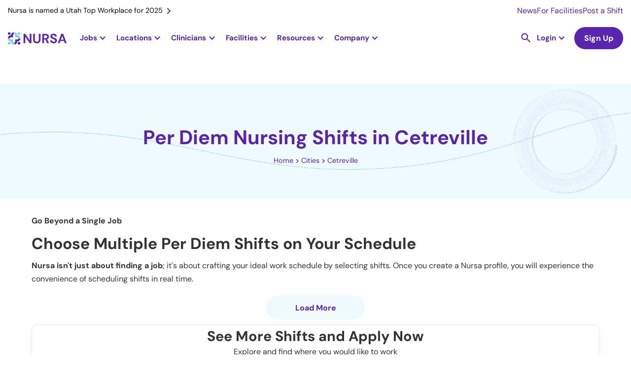

--- FILE ---
content_type: text/html; charset=utf-8
request_url: https://nursa.com/cities/cetreville-md
body_size: 41795
content:
<!DOCTYPE html><!-- Last Published: Sun Jan 25 2026 13:54:48 GMT+0000 (Coordinated Universal Time) --><html data-wf-domain="nursa.com" data-wf-page="63e27002e5d8564f79f924d6" data-wf-site="636e7f8063d6538dea5ca1e4" lang="en" data-wf-collection="63e27002e5d856b2c7f92487" data-wf-item-slug="cetreville-md"><head><meta charset="utf-8"/><title>Per Diem Nursing Shifts in Cetreville, Maryland</title><meta content="Find high-paying per diem nursing shifts in Cetreville, MD. Take control of your career and create your own schedule with PRN jobs near you." name="description"/><meta content="Per Diem Nursing Shifts in Cetreville, Maryland" property="og:title"/><meta content="Find high-paying per diem nursing shifts in Cetreville, MD. Take control of your career and create your own schedule with PRN jobs near you." property="og:description"/><meta content="" property="og:image"/><meta content="Per Diem Nursing Shifts in Cetreville, Maryland" property="twitter:title"/><meta content="Find high-paying per diem nursing shifts in Cetreville, MD. Take control of your career and create your own schedule with PRN jobs near you." property="twitter:description"/><meta content="" property="twitter:image"/><meta property="og:type" content="website"/><meta content="summary_large_image" name="twitter:card"/><meta content="width=device-width, initial-scale=1" name="viewport"/><link href="https://cdn.prod.website-files.com/636e7f8063d6538dea5ca1e4/css/nursa.shared.f2bb4a73c.min.css" rel="stylesheet" type="text/css" integrity="sha384-8rtKc8H7axwK6pOsrgmnwC2y3PfoYSeoU0LAPhpny2OQAWoil5+pne0IEo6vMlgh" crossorigin="anonymous"/><script type="8714f5beb5989142c06c7183-text/javascript">!function(o,c){var n=c.documentElement,t=" w-mod-";n.className+=t+"js",("ontouchstart"in o||o.DocumentTouch&&c instanceof DocumentTouch)&&(n.className+=t+"touch")}(window,document);</script><link href="https://cdn.prod.website-files.com/636e7f8063d6538dea5ca1e4/636fd48c18e5743b3762108a_favicon-32x32.png" rel="shortcut icon" type="image/x-icon"/><link href="https://cdn.prod.website-files.com/636e7f8063d6538dea5ca1e4/636fd41339109b823df73488_256x256px_fav%20icon.jpg" rel="apple-touch-icon"/><link href="https://nursa.com/cities/cetreville-md" rel="canonical"/><script async="" src="https://www.googletagmanager.com/gtag/js?id=G-SD1MRGNGWV" type="8714f5beb5989142c06c7183-text/javascript"></script><script type="8714f5beb5989142c06c7183-text/javascript">window.dataLayer = window.dataLayer || [];function gtag(){dataLayer.push(arguments);}gtag('set', 'developer_id.dZGVlNj', true);gtag('js', new Date());gtag('config', 'G-SD1MRGNGWV');</script><!-- Cookie functions -->
<script type="8714f5beb5989142c06c7183-text/javascript">
  function setCookie(name, value, days) {
    var expires = "";
    if (days) {
      var date = new Date();
      date.setTime(date.getTime() + days * 24 * 60 * 60 * 1000);
      expires = "; expires=" + date.toUTCString();
    }
    document.cookie = name + "=" + (value || "") + expires + "; path=/";
  }

  function getCookie(name) {
    var nameEQ = name + "=";
    var ca = document.cookie.split(";");
    for (var i = 0; i < ca.length; i++) {
      var c = ca[i];
      while (c.charAt(0) == " ") c = c.substring(1, c.length);
      if (c.indexOf(nameEQ) == 0) return c.substring(nameEQ.length, c.length);
    }
    return null;
  }

  function eraseCookie(name) {
    document.cookie = name + "=; Max-Age=-99999999;";
  }

  var cookie = getCookie("cookie-consent");
  var cookieDisabled = getCookie("cookie-disabled");
</script>

<!-- Google Tag Manager -->
<script type="8714f5beb5989142c06c7183-text/javascript">
  if (cookie) {
    (function (w, d, s, l, i) {
      w[l] = w[l] || [];
      w[l].push({ "gtm.start": new Date().getTime(), event: "gtm.js" });
      var f = d.getElementsByTagName(s)[0],
          j = d.createElement(s),
          dl = l != "dataLayer" ? "&l=" + l : "";
      j.async = true;
      j.src = "https://www.googletagmanager.com/gtm.js?id=" + i + dl;
      f.parentNode.insertBefore(j, f);
    })(window, document, "script", "dataLayer", "GTM-PLQ2ZB9");
  }
</script>
<!-- End Google Tag Manager -->

<!-- Segment-->
<script type="8714f5beb5989142c06c7183-text/javascript">
  if (cookie) {
    !(function () {
      var analytics = (window.analytics = window.analytics || []);
      if (!analytics.initialize)
        if (analytics.invoked) window.console && console.error && console.error("Segment snippet included twice.");
        else {
          analytics.invoked = !0;
          analytics.methods = ["trackSubmit", "trackClick", "trackLink", "trackForm", "pageview", "identify", "reset", "group", "track", "ready", "alias", "debug", "page", "once", "off", "on", "addSourceMiddleware", "addIntegrationMiddleware", "setAnonymousId", "addDestinationMiddleware"];
          analytics.factory = function (e) {
            return function () {
              var t = Array.prototype.slice.call(arguments);
              t.unshift(e);
              analytics.push(t);
              return analytics;
            };
          };
          for (var e = 0; e < analytics.methods.length; e++) {
            var key = analytics.methods[e];
            analytics[key] = analytics.factory(key);
          }
          analytics.load = function (key, e) {
            var t = document.createElement("script");
            t.type = "text/javascript";
            t.async = !0;
            t.src = "https://cdn.segment.com/analytics.js/v1/" + key + "/analytics.min.js";
            var n = document.getElementsByTagName("script")[0];
            n.parentNode.insertBefore(t, n);
            analytics._loadOptions = e;
          };
          analytics._writeKey = "BkAIT90CADHFuR1mOHcfY4muDWUpkb1U";
          analytics.SNIPPET_VERSION = "4.15.3";
          analytics.load("BkAIT90CADHFuR1mOHcfY4muDWUpkb1U");
        }
    })();
  }
</script>
<!--End of Segment-->

<!-- Snitcher analytics code -->
<script type="8714f5beb5989142c06c7183-text/javascript">
  var loadSnitcher = false;

  if (window.location.pathname.startsWith("/facility") || window.location.pathname.startsWith("/signup/facility")) {
    loadSnitcher = true;
  }

  if (cookie && loadSnitcher) {
    !(function (s, n, i, t, c, h) {
      s.SnitchObject = i;
      s[i] ||
        (s[i] = function () {
        (s[i].q = s[i].q || []).push(arguments);
      });
      s[i].l = +new Date();
      c = n.createElement(t);
      h = n.getElementsByTagName(t)[0];
      c.src = "//snid.snitcher.com/8429680.js";
      h.parentNode.insertBefore(c, h);
    })(window, document, "snid", "script");

    snid("verify", "8429680");
  }
</script>
<!-- End of Snitcher analytics code -->

<script type="application/ld+json">
  {
    "@context": "https://schema.org",
    "@type": "WebSite",
    "url": "https://www.nursa.com/",
    "name": "Find Nursing Jobs Near You | Nursa",
    "description": "Have open PRN shifts? Want to pick up PRN RN, LPN, or CNA jobs? Nursa is an on-demand nurse staffing app. We connect facilities & clinicians!"
  }
</script>
<script type="8714f5beb5989142c06c7183-text/javascript">
  const schURL = window.location.pathname.split("/");

  if (schURL[1] !== "facilities") {
    const script = document.createElement("script");
    script.setAttribute("type", "application/ld+json");
    script.innerHTML = `{
        "@context":"https://schema.org",
        "@type":"Organization",
        "url":"https://www.nursa.com/",
        "name":"Nursa",
        "image":"https://cdn.prod.website-files.com/636e7f8063d6538dea5ca1e4/64454848a11fb504b813aff5_nursa-headquaters-building.jpeg",
        "telephone": "+1 801-695-9609",
        "sameAs": [
            "https://www.facebook.com/nursaapp/",
            "https://x.com/nursaapp",
            "https://www.instagram.com/nursaapp/",
            "https://www.youtube.com/c/nursaapp",
            "https://www.linkedin.com/company/nursaapp/"
          ],
        "logo":"https://cdn.prod.website-files.com/636e7f8063d6538dea5ca1e4/63a9a6b29e32186f748e7a82_logo-horizontal-color.png",
        "address": {
        "@type": "PostalAddress",
        "streetAddress": "5295 Commerce Dr #600",
        "addressLocality": "Murray",
        "postalCode": "UT 84107",
        "addressCountry": "US"
        },
        "contactPoint" : [
            { "@type" : "ContactPoint",
              "telephone" : "+1 801-695-9609",
              "email" : "support@nursa.com",
              "contactType" : "Support"
            } ]
        }`;
    document.head.appendChild(script);
  }
</script>
<style>
  h2 a {
    font-size: 2rem !important;
  }
  h3 a {
    font-size: 24px !important;
  }
  .form_checkbox-icon {
    height: 1rem !important;
    width: 1rem !important;
  }
  .line-height0 {
    text-transform: capitalize;
  }
</style>
<meta name="google-site-verification" content="mrc88EXYKg1l7FaIr3_ez1QFwpauekUy2elIbP4k-F4" />

<!--Algolia no index-->
<script type="8714f5beb5989142c06c7183-text/javascript">
  (function () {
    // Get the current URL
    var currentUrl = window.location.href;

    // Check if the URL contains the specified encoded strings
    if (currentUrl.includes("%5Bquery%5D") || currentUrl.includes("%5BrefinementList%5D") || currentUrl.includes("%5BsortBy%5D") || currentUrl.includes("queryID=")) {
      // Create a new meta tag
      var metaTag = document.createElement("meta");
      metaTag.name = "robots";
      metaTag.content = "noindex";

      // Append the meta tag to the head of the document
      document.head.appendChild(metaTag);
    }
  })();
</script>
<!-- Pagination Fix -->
<script type="8714f5beb5989142c06c7183-text/javascript">
  if (window.location.href.includes("_page") && !(window.location.href.includes("blog?") || window.location.href.includes("licenses") || window.location.href.includes("licences"))) {
    // Get the canonical tag
    var canonicalTag = document.querySelector("link[rel='canonical']");

    // Update the href attribute of the canonical tag
    if (!window.location.href.includes("blog") && !window.location.href.includes("facilities")) {
      if (canonicalTag) {
        canonicalTag.href = window.location.href.split("?")[0];
      } else {
        // If no canonical tag exists, create one and add it to the head
        canonicalTag = document.createElement("link");
        canonicalTag.setAttribute("rel", "canonical");
        canonicalTag.setAttribute("href", window.location.href.split("?")[0]);
        document.head.appendChild(canonicalTag);
      }
    }

    var ogUrlTag = document.createElement("meta");
    ogUrlTag.property = "og:url";
    ogUrlTag.content = window.location.href.split("?")[0];
    

    // Create a meta tag element
    var metaTag = document.createElement("meta");
    metaTag.name = "robots";
    metaTag.content = "noindex, follow";
    if (window.location.href.includes("/facilities")) {
      metaTag.content = "noindex, nofollow";
    }

    // Find the head element and append the meta tag to it
    var head = document.querySelector("head");
    head.appendChild(metaTag);
    head.appendChild(ogUrlTag);
  }
</script>

<style>
  .ais-SearchBox-reset {
    position: absolute;
    top: 24px;
    right: 25px;
  }
  .ais-RefinementList .ais-SearchBox-input {
    height: 39px;
    width: 100%;
    background-color: transparent;
    border: 1px solid #e7e6e9;
    border-radius: 100px;
    margin-bottom: 0;
    margin-right: 20px;
    padding-left: 32px;
    padding-right: 40px;
    font-size: 1rem;
    line-height: 1.1rem;
    background: url("https://cdn.prod.website-files.com/636e7f8063d6538dea5ca1e4/643e849da91a2d19897ce20b_Vector.svg");
    background-position: 10px center;
    background-repeat: no-repeat;
    background-size: 14px;
  }
  .ais-SearchBox-submit {
    display: none !important;
  }
  .dropdown-item-parent {
    display: flex;
    align-items: center;
    gap: 8px;
  }
  .algolia-checkbox {
    width: 1rem;
    height: 1rem;
    border-radius: 0.125rem;
    background-color: white;
    border: 1px solid #ccc;
    flex-shrink: 0;
  }
  .ais-RefinementList-item--selected .algolia-checkbox {
    background-color: var(--primary--900);
    background-size: 90%;
    background-image: url("https://d3e54v103j8qbb.cloudfront.net/static/custom-checkbox-checkmark.589d534424.svg");
    background-position: 50%;
    background-repeat: no-repeat;
  }
  .ais-RefinementList-searchBox {
    margin-bottom: 0.5rem;
  }
</style>

<style>
  .w-dyn-item:last-child .shift-list-item-grid-wrapper {
    border: none;
  }

  .hour-tag {
    font-size: 0.75rem;
  }
</style><script type="application/ld+json">
    {
      "@context": "https://schema.org",
      "@type": "Article",
      "headline": "PRN Nursing Jobs in Cetreville, MD",
      "image": [
        ""
       ],
      "datePublished": "Jun 02, 2023",
      "dateModified": "Dec 15, 2024",
      "author": [{
          "@type":"Organization",
      "name": "Nursa",
      "url": "https://nursa.com"
      }]
    }
</script>
<style>
a.tocitem {
    width: 100%;
    display: block;
    line-height: 2.2rem;
}

a.tocitem:hover {
    background-color: #e7f0ff;
    border-radius: 5px;
    padding: 3px 5px;
}

div#toc {
    border-radius: 12px;
    padding: 20px 30px;
    background-color: #EFFAFF;
}
a.tocitem:before {
    content: "• ";
}
</style><script type="8714f5beb5989142c06c7183-text/javascript">window.__WEBFLOW_CURRENCY_SETTINGS = {"currencyCode":"USD","symbol":"$","decimal":".","fractionDigits":2,"group":",","template":"{{wf {\"path\":\"symbol\",\"type\":\"PlainText\"} }} {{wf {\"path\":\"amount\",\"type\":\"CommercePrice\"} }} {{wf {\"path\":\"currencyCode\",\"type\":\"PlainText\"} }}","hideDecimalForWholeNumbers":false};</script></head><body><div id="navbar" data-animation="default" data-collapse="medium" data-duration="400" data-easing="ease" data-easing2="ease" role="banner" class="nav-bar rework w-nav"><div class="nav-banner hide-tablet"><a href="https://nursa.com/blog/nursa-is-named-a-utah-top-workplace-for-2025" class="nav-banner-link w-inline-block"><div>Nursa is named a Utah Top Workplace for 2025</div><img src="https://cdn.prod.website-files.com/636e7f8063d6538dea5ca1e4/63cffff6010164b1407a47e5_right.svg" loading="lazy" alt="Right arrow icon" class="nav-banner-icon"/></a><div class="nav-banner-links-wrapper"><a href="/newsroom" class="nav-banner-small-link">News</a><a href="/facility" class="nav-banner-small-link">For Facilities</a><a href="/facility/post-prn-jobs" class="nav-banner-small-link">Post a Shift</a></div></div><div class="nav-container"><a href="/" class="brand-logo w-nav-brand"><img src="https://cdn.prod.website-files.com/636e7f8063d6538dea5ca1e4/63e3d5253bcbd6e2b35efeee_logo-horizontal-color.svg" loading="lazy" width="150" alt="Nursa - #1 staffing healthcare platform" class="nursa-logo"/></a><nav role="navigation" class="bg-white static-desktop w-nav-menu"><div class="nav-subcontainer"><div class="jobs-nav-dropdown fixed-height"><div data-w-id="08be5f3b-56cc-2146-abca-2e4f7ee4e973" class="jobs-nav-dropdown-trigger"><div class="nav-dropdown-trigger-text">Jobs</div><div class="nav-purple-arrow w-icon-dropdown-toggle"></div></div><div class="jobs-nav-dropdown-list"><div class="dropwdown-list-link-wrapper jobs-dropdown-wrapper"><div class="fn-container-2 nav-jobs-dropdown-links-wrapper"><div class="fn-flex-horizontal tablet-vertical"><div data-hover="false" data-delay="0" class="dropdown-nav jobs-subropdown w-dropdown"><div class="dropdown-toggle dropdown-toggle-nav less-padding large-padding first w-dropdown-toggle"><div class="nav-dropdown-trigger-text">RN</div><div class="nav-purple-arrow w-icon-dropdown-toggle"></div></div><nav class="dropdown-list jobs-subdropdown-list w-dropdown-list"><div class="dropwdown-list-link-wrapper"><div class="fn-container-2 grid jobs-subdorpdown"><div id="w-node-_08be5f3b-56cc-2146-abca-2e4f7ee4e983-1217581f" class="explore-jobs-subdropdown-links-close"><img src="https://cdn.prod.website-files.com/636e7f8063d6538dea5ca1e4/6569ea9f5111aaa6dd36e12c_arrow-left.svg" loading="lazy" alt="Purple Arrow Left" class="jobs-subdropdown-links-close-arrow"/><div class="mobile-1-25rem">Registered Nurse</div></div><div id="w-node-_08be5f3b-56cc-2146-abca-2e4f7ee4e987-1217581f" class="navigational-horizontal-divider negative-margin-top"></div><div id="w-node-_08be5f3b-56cc-2146-abca-2e4f7ee4e988-1217581f" class="content-jobs-wrapper jobs-subdropdown _6-columns"><div id="w-node-_08be5f3b-56cc-2146-abca-2e4f7ee4e9a2-1217581f" class="fn-column jobs-tablet-subdropdown-heading-wrapper"><div class="fn-column"><div class="explore-jobs-state-trigger"><div class="fn-h6-style margin-s mobile-1-rem jobs-subdropdown-heading-trigger">Top Cities</div><img src="https://cdn.prod.website-files.com/636e7f8063d6538dea5ca1e4/6569ea9f5111aaa6dd36e12c_arrow-left.svg" loading="lazy" alt="Purple Arrow Left" class="explore-jobs-state-arrow"/></div><div class="jobs-subdropdown-jobs-wrap"><div class="jobs-subdropdown-links-close"><img src="https://cdn.prod.website-files.com/636e7f8063d6538dea5ca1e4/6569ea9f5111aaa6dd36e12c_arrow-left.svg" loading="lazy" alt="Purple Arrow Left" class="jobs-subdropdown-links-close-arrow"/><div class="mobile-1-25rem">Top Cities</div></div><div class="fn-column"><a href="https://nursa.com/rn/registered-nurse-per-diem-prn-greenville-sc" class="jobs-subdropdown-link">Greenville, SC</a><a href="https://nursa.com/rn/per-diem-houston-tx" class="jobs-subdropdown-link">Houston, TX</a><a href="https://nursa.com/rn/registered-nurse-per-diem-prn-salt-lake-city-ut" class="jobs-subdropdown-link">Salt Lake City, UT</a><a href="https://nursa.com/rn/per-diem-las-vegas-nv" class="jobs-subdropdown-link">Las Vegas, NV</a></div><a href="https://nursa.com/rn/registered-nurse-per-diem-prn-raleigh-nc" class="jobs-subdropdown-link">Raleigh, NC</a><a href="/states/oregon" class="navigational-see-all margin-xs see-all-display-none w-inline-block"><div>See All </div><img src="https://cdn.prod.website-files.com/636e7f8063d6538dea5ca1e4/6512e6a983579f6660b0f83f_arrow-right.svg" loading="lazy" alt="Arrow Right purple icon" class="navigational-see-all-arrow"/></a></div></div></div><div id="w-node-_08be5f3b-56cc-2146-abca-2e4f7ee4e989-1217581f" class="fn-column jobs-tablet-subdropdown-heading-wrapper"><div class="explore-jobs-state-trigger"><div class="fn-h6-style margin-s mobile-1-rem jobs-subdropdown-heading-trigger">Trending - Louisiana</div><img src="https://cdn.prod.website-files.com/636e7f8063d6538dea5ca1e4/6569ea9f5111aaa6dd36e12c_arrow-left.svg" loading="lazy" alt="Purple Arrow Left" class="explore-jobs-state-arrow"/></div><div class="jobs-subdropdown-jobs-wrap"><div class="jobs-subdropdown-links-close"><img src="https://cdn.prod.website-files.com/636e7f8063d6538dea5ca1e4/6569ea9f5111aaa6dd36e12c_arrow-left.svg" loading="eager" alt="Purple Arrow Left" class="jobs-subdropdown-links-close-arrow"/><div class="mobile-1-25rem">Trending - Louisiana</div></div><div class="fn-column"><a href="https://nursa.com/rn/registered-nurse-per-diem-prn-shreveport-la" class="jobs-subdropdown-link">Shreveport</a><a href="https://nursa.com/rn/registered-nurse-per-diem-prn-lafayette-la" class="jobs-subdropdown-link">Lafayette</a><a href="https://nursa.com/rn/registered-nurse-per-diem-prn-lake-charles-la" class="jobs-subdropdown-link">Lake Charles</a><a href="https://nursa.com/rn/registered-nurse-per-diem-prn-new-orleans-la" class="jobs-subdropdown-link">New Orleans</a><a href="https://nursa.com/rn/registered-nurse-per-diem-prn-baton-rouge-la" class="jobs-subdropdown-link">Baton Rouge</a></div><a href="/states/louisiana" class="navigational-see-all w-inline-block"><div>See All </div><img src="https://cdn.prod.website-files.com/636e7f8063d6538dea5ca1e4/6512e6a983579f6660b0f83f_arrow-right.svg" loading="lazy" alt="Arrow Right purple icon" class="navigational-see-all-arrow"/></a></div></div><div id="w-node-_08be5f3b-56cc-2146-abca-2e4f7ee4e9f1-1217581f" class="fn-column jobs-tablet-subdropdown-heading-wrapper"><div class="explore-jobs-state-trigger"><div class="fn-h6-style margin-s mobile-1-rem jobs-subdropdown-heading-trigger">Trending - Arizona</div><img src="https://cdn.prod.website-files.com/636e7f8063d6538dea5ca1e4/6569ea9f5111aaa6dd36e12c_arrow-left.svg" loading="lazy" alt="Purple Arrow Left" class="explore-jobs-state-arrow"/></div><div class="jobs-subdropdown-jobs-wrap"><div class="jobs-subdropdown-links-close"><img src="https://cdn.prod.website-files.com/636e7f8063d6538dea5ca1e4/6569ea9f5111aaa6dd36e12c_arrow-left.svg" loading="lazy" alt="Purple Arrow Left" class="jobs-subdropdown-links-close-arrow"/><div class="mobile-1-25rem">Trending - Arizona</div></div><div class="fn-column"><a href="https://nursa.com/rn/per-diem-tucson-az" class="jobs-subdropdown-link">Tucson</a><a href="https://nursa.com/rn/registered-nurse-per-diem-prn-phoenix-az" class="jobs-subdropdown-link">Phoenix</a><a href="https://nursa.com/rn/registered-nurse-per-diem-prn-tempe-az" class="jobs-subdropdown-link">Tempe</a><a href="https://nursa.com/rn/per-diem-glendale-az" class="jobs-subdropdown-link">Glendale</a><a href="https://nursa.com/rn/per-diem-chandler-az" class="jobs-subdropdown-link">Chandler</a></div><a href="/states/arizona" class="navigational-see-all w-inline-block"><div>See All </div><img src="https://cdn.prod.website-files.com/636e7f8063d6538dea5ca1e4/6512e6a983579f6660b0f83f_arrow-right.svg" loading="lazy" alt="Arrow Right purple icon" class="navigational-see-all-arrow"/></a></div></div><div id="w-node-_08be5f3b-56cc-2146-abca-2e4f7ee4e9be-1217581f" class="fn-column jobs-tablet-subdropdown-heading-wrapper"><div class="explore-jobs-state-trigger"><div class="fn-h6-style margin-s mobile-1-rem jobs-subdropdown-heading-trigger">Trending - Illinois</div><img src="https://cdn.prod.website-files.com/636e7f8063d6538dea5ca1e4/6569ea9f5111aaa6dd36e12c_arrow-left.svg" loading="lazy" alt="Purple Arrow Left" class="explore-jobs-state-arrow"/></div><div class="jobs-subdropdown-jobs-wrap"><div class="jobs-subdropdown-links-close"><img src="https://cdn.prod.website-files.com/636e7f8063d6538dea5ca1e4/6569ea9f5111aaa6dd36e12c_arrow-left.svg" loading="lazy" alt="Purple Arrow Left" class="jobs-subdropdown-links-close-arrow"/><div class="mobile-1-25rem">Trending - Illinois</div></div><div class="fn-column"><a href="https://nursa.com/rn/registered-nurse-per-diem-prn-rockford-il" class="jobs-subdropdown-link">Rockford</a><a href="https://nursa.com/rn/registered-nurse-per-diem-prn-peoria-il" class="jobs-subdropdown-link">Peoria</a><a href="https://nursa.com/rn/registered-nurse-per-diem-prn-hazel-crest-il" class="jobs-subdropdown-link">Hazel Crest</a><a href="https://nursa.com/rn/registered-nurse-per-diem-prn-chicago-heights-il" class="jobs-subdropdown-link">Chicago Heights</a><a href="https://nursa.com/rn/registered-nurse-per-diem-prn-wheaton-il" class="jobs-subdropdown-link">Wheaton</a></div><a href="/states/illinois" class="navigational-see-all w-inline-block"><div>See All </div><img src="https://cdn.prod.website-files.com/636e7f8063d6538dea5ca1e4/6512e6a983579f6660b0f83f_arrow-right.svg" loading="lazy" alt="Arrow Right purple icon" class="navigational-see-all-arrow"/></a></div></div><div id="w-node-_08be5f3b-56cc-2146-abca-2e4f7ee4e9d7-1217581f" class="fn-column jobs-tablet-subdropdown-heading-wrapper"><div class="fn-column"><div class="explore-jobs-state-trigger"><div class="fn-h6-style margin-s mobile-1-rem jobs-subdropdown-heading-trigger">Trending - New Jersey</div><img src="https://cdn.prod.website-files.com/636e7f8063d6538dea5ca1e4/6569ea9f5111aaa6dd36e12c_arrow-left.svg" loading="lazy" alt="Purple Arrow Left" class="explore-jobs-state-arrow"/></div><div class="jobs-subdropdown-jobs-wrap"><div class="jobs-subdropdown-links-close"><img src="https://cdn.prod.website-files.com/636e7f8063d6538dea5ca1e4/6569ea9f5111aaa6dd36e12c_arrow-left.svg" loading="lazy" alt="Purple Arrow Left" class="jobs-subdropdown-links-close-arrow"/><div class="mobile-1-25rem">Trending - New Jersey</div></div><div class="fn-column"><a href="https://nursa.com/rn/registered-nurse-per-diem-prn-newark-nj" class="jobs-subdropdown-link">Newark</a><a href="https://nursa.com/rn/registered-nurse-per-diem-prn-jersey-city-nj" class="jobs-subdropdown-link">Jersey City</a><a href="https://nursa.com/rn/registered-nurse-per-diem-prn-toms-river-nj" class="jobs-subdropdown-link">Toms River</a><a href="https://nursa.com/rn/registered-nurse-per-diem-prn-cherry-hill-nj" class="jobs-subdropdown-link">Cherry Hill</a><a href="https://nursa.com/rn/registered-nurse-per-diem-prn-edison-nj" class="jobs-subdropdown-link">Edison</a></div><a href="/states/new-jersey" class="navigational-see-all margin-xs w-inline-block"><div>See All </div><img src="https://cdn.prod.website-files.com/636e7f8063d6538dea5ca1e4/6512e6a983579f6660b0f83f_arrow-right.svg" loading="lazy" alt="Arrow Right purple icon" class="navigational-see-all-arrow"/></a></div></div></div><div id="w-node-_23520184-71a1-7a51-5d80-3a0aaed1dff8-1217581f" class="fn-column jobs-tablet-subdropdown-heading-wrapper"><div class="explore-jobs-state-trigger"><div class="fn-h6-style margin-s mobile-1-rem jobs-subdropdown-heading-trigger">Trending - Maine</div><img src="https://cdn.prod.website-files.com/636e7f8063d6538dea5ca1e4/6569ea9f5111aaa6dd36e12c_arrow-left.svg" loading="lazy" alt="Purple Arrow Left" class="explore-jobs-state-arrow"/></div><div class="jobs-subdropdown-jobs-wrap"><div class="jobs-subdropdown-links-close"><img src="https://cdn.prod.website-files.com/636e7f8063d6538dea5ca1e4/6569ea9f5111aaa6dd36e12c_arrow-left.svg" loading="lazy" alt="Purple Arrow Left" class="jobs-subdropdown-links-close-arrow"/><div class="mobile-1-25rem">Trending - Maine</div></div><div class="fn-column"><a href="https://nursa.com/rn/registered-nurse-per-diem-prn-portland-me" class="jobs-subdropdown-link">Portland</a><a href="https://nursa.com/rn/registered-nurse-per-diem-prn-norway-norway-me" class="jobs-subdropdown-link">Norway</a><a href="https://nursa.com/rn/registered-nurse-per-diem-prn-lewiston-me" class="jobs-subdropdown-link">Lewiston</a><a href="https://nursa.com/rn/registered-nurse-per-diem-prn-hartland-me" class="jobs-subdropdown-link">Hartland</a><a href="https://nursa.com/rn/registered-nurse-per-diem-prn-gorham-me" class="jobs-subdropdown-link">Gorham</a></div><a href="/states/maine" class="navigational-see-all w-inline-block"><div>See All </div><img src="https://cdn.prod.website-files.com/636e7f8063d6538dea5ca1e4/6512e6a983579f6660b0f83f_arrow-right.svg" loading="lazy" alt="Arrow Right purple icon" class="navigational-see-all-arrow"/></a></div></div></div><div id="w-node-_08be5f3b-56cc-2146-abca-2e4f7ee4ea0a-1217581f" class="navigational-horizontal-divider"></div><div id="w-node-_08be5f3b-56cc-2146-abca-2e4f7ee4ea0b-1217581f" class="fn-flex-space-between mobile-vertical gutter-1-rem"><div class="explore-jobs-heading">Browse RN PRN Jobs</div><div class="fn-flex-horizontal _2rem-gap mobile-1-rem"><a href="/jobs/prn/registered-nurse/rn-icu" class="burple-border-button w-inline-block"><div>View ICU Jobs</div><img src="https://cdn.prod.website-files.com/636e7f8063d6538dea5ca1e4/6512e6a983579f6660b0f83f_arrow-right.svg" loading="lazy" alt="Arrow Right purple icon" class="navigational-see-all-arrow"/></a><a href="/jobs/prn/registered-nurse/rn-med-surg" class="burple-border-button w-inline-block"><div>View Med Surg Jobs</div><img src="https://cdn.prod.website-files.com/636e7f8063d6538dea5ca1e4/6512e6a983579f6660b0f83f_arrow-right.svg" loading="lazy" alt="Arrow Right purple icon" class="navigational-see-all-arrow"/></a><a href="/jobs/prn/registered-nurse" class="burple-border-button w-inline-block"><div>View RN Jobs</div><img src="https://cdn.prod.website-files.com/636e7f8063d6538dea5ca1e4/6512e6a983579f6660b0f83f_arrow-right.svg" loading="lazy" alt="Arrow Right purple icon" class="navigational-see-all-arrow"/></a></div></div></div></div></nav></div><div data-hover="false" data-delay="0" class="dropdown-nav jobs-subropdown w-dropdown"><div class="dropdown-toggle dropdown-toggle-nav less-padding large-padding w-dropdown-toggle"><div class="nav-dropdown-trigger-text">LPN</div><div class="nav-purple-arrow w-icon-dropdown-toggle"></div></div><nav class="dropdown-list jobs-subdropdown-list w-dropdown-list"><div class="dropwdown-list-link-wrapper"><div class="fn-container-2 grid jobs-subdorpdown"><div id="w-node-_08be5f3b-56cc-2146-abca-2e4f7ee4ea1a-1217581f" class="explore-jobs-subdropdown-links-close"><img src="https://cdn.prod.website-files.com/636e7f8063d6538dea5ca1e4/6569ea9f5111aaa6dd36e12c_arrow-left.svg" loading="lazy" alt="Purple Arrow Left" class="jobs-subdropdown-links-close-arrow"/><div class="mobile-1-25rem">Licensed Practical Nurse</div></div><div id="w-node-_08be5f3b-56cc-2146-abca-2e4f7ee4ea1e-1217581f" class="navigational-horizontal-divider negative-margin-top"></div><div id="w-node-_08be5f3b-56cc-2146-abca-2e4f7ee4ea1f-1217581f" class="content-jobs-wrapper jobs-subdropdown _6-columns"><div id="w-node-_23186e1d-c662-188c-5442-3802e930f6bd-1217581f" class="fn-column jobs-tablet-subdropdown-heading-wrapper"><div class="explore-jobs-state-trigger"><div class="fn-h6-style margin-s mobile-1-rem jobs-subdropdown-heading-trigger">Top Cities</div><img src="https://cdn.prod.website-files.com/636e7f8063d6538dea5ca1e4/6569ea9f5111aaa6dd36e12c_arrow-left.svg" loading="lazy" alt="Purple Arrow Left" class="explore-jobs-state-arrow"/></div><div class="jobs-subdropdown-jobs-wrap"><div class="jobs-subdropdown-links-close"><img src="https://cdn.prod.website-files.com/636e7f8063d6538dea5ca1e4/6569ea9f5111aaa6dd36e12c_arrow-left.svg" loading="lazy" alt="Purple Arrow Left" class="jobs-subdropdown-links-close-arrow"/><div class="mobile-1-25rem">Top Cities</div></div><div class="fn-column"><a href="https://nursa.com/lpn/licensed-practical-nurse-per-diem-prn-myrtle-beach-sc" class="jobs-subdropdown-link">Myrtle Beach, SC</a><a href="https://nursa.com/lpn/licensed-practical-nurse-per-diem-prn-st-paul-mn" class="jobs-subdropdown-link">St. Paul, MN</a><a href="https://nursa.com/lpn/licensed-practical-nurse-per-diem-prn-newark-de" class="jobs-subdropdown-link">Newark, DE</a><a href="https://nursa.com/lpn/licensed-practical-nurse-per-diem-prn-louisville-ky" class="jobs-subdropdown-link">Louisville, KY</a><a href="https://nursa.com/lpn/licensed-practical-nurse-per-diem-prn-bensalem-pa" class="jobs-subdropdown-link">Bensalem, PA</a></div><a href="/states/utah" class="navigational-see-all see-all-display-none w-inline-block"><div>See All </div><img src="https://cdn.prod.website-files.com/636e7f8063d6538dea5ca1e4/6512e6a983579f6660b0f83f_arrow-right.svg" loading="lazy" alt="Arrow Right purple icon" class="navigational-see-all-arrow"/></a></div></div><div id="w-node-_08be5f3b-56cc-2146-abca-2e4f7ee4ea20-1217581f" class="fn-column jobs-tablet-subdropdown-heading-wrapper"><div class="explore-jobs-state-trigger"><div class="fn-h6-style margin-s mobile-1-rem jobs-subdropdown-heading-trigger">Trending - Louisiana</div><img src="https://cdn.prod.website-files.com/636e7f8063d6538dea5ca1e4/6569ea9f5111aaa6dd36e12c_arrow-left.svg" loading="lazy" alt="Purple Arrow Left" class="explore-jobs-state-arrow"/></div><div class="jobs-subdropdown-jobs-wrap"><div class="jobs-subdropdown-links-close"><img src="https://cdn.prod.website-files.com/636e7f8063d6538dea5ca1e4/6569ea9f5111aaa6dd36e12c_arrow-left.svg" loading="lazy" alt="Purple Arrow Left" class="jobs-subdropdown-links-close-arrow"/><div class="mobile-1-25rem">Trending - Louisiana</div></div><div class="fn-column"><a href="https://nursa.com/lpn/licensed-practical-nurse-per-diem-prn-shreveport-la" class="jobs-subdropdown-link">Shreveport</a><a href="https://nursa.com/lpn/licensed-practical-nurse-per-diem-prn-lafayette-la" class="jobs-subdropdown-link">Lafayette</a><a href="https://nursa.com/lpn/licensed-practical-nurse-per-diem-prn-lake-charles-la" class="jobs-subdropdown-link">Lake Charles</a><a href="https://nursa.com/lpn/licensed-practical-nurse-per-diem-prn-new-orleans-la" class="jobs-subdropdown-link">New Orleans</a><a href="https://nursa.com/lpn/licensed-practical-nurse-per-diem-prn-baton-rouge-la" class="jobs-subdropdown-link">Baton Rouge</a></div><a href="/states/louisiana" class="navigational-see-all w-inline-block"><div>See All </div><img src="https://cdn.prod.website-files.com/636e7f8063d6538dea5ca1e4/6512e6a983579f6660b0f83f_arrow-right.svg" loading="lazy" alt="Arrow Right purple icon" class="navigational-see-all-arrow"/></a></div></div><div id="w-node-_08be5f3b-56cc-2146-abca-2e4f7ee4ea55-1217581f" class="fn-column jobs-tablet-subdropdown-heading-wrapper"><div class="explore-jobs-state-trigger"><div class="fn-h6-style margin-s mobile-1-rem jobs-subdropdown-heading-trigger">Trending - Arizona</div><img src="https://cdn.prod.website-files.com/636e7f8063d6538dea5ca1e4/6569ea9f5111aaa6dd36e12c_arrow-left.svg" loading="lazy" alt="Purple Arrow Left" class="explore-jobs-state-arrow"/></div><div class="jobs-subdropdown-jobs-wrap"><div class="jobs-subdropdown-links-close"><img src="https://cdn.prod.website-files.com/636e7f8063d6538dea5ca1e4/6569ea9f5111aaa6dd36e12c_arrow-left.svg" loading="lazy" alt="Purple Arrow Left" class="jobs-subdropdown-links-close-arrow"/><div class="mobile-1-25rem">Trending - Arizona</div></div><div class="fn-column"><a href="https://nursa.com/lpn/per-diem-tucson-az" class="jobs-subdropdown-link">Tucson</a><a href="https://nursa.com/lpn/per-diem-phoenix-az" class="jobs-subdropdown-link">Phoenix</a><a href="https://nursa.com/lpn/licensed-practical-nurse-per-diem-prn-tempe-az" class="jobs-subdropdown-link">Tempe</a><a href="https://nursa.com/lpn/per-diem-glendale-az" class="jobs-subdropdown-link">Glendale</a><a href="https://nursa.com/lpn/per-diem-chandler-az" class="jobs-subdropdown-link">Chandler</a></div><a href="/states/arizona" class="navigational-see-all w-inline-block"><div>See All </div><img src="https://cdn.prod.website-files.com/636e7f8063d6538dea5ca1e4/6512e6a983579f6660b0f83f_arrow-right.svg" loading="lazy" alt="Arrow Right purple icon" class="navigational-see-all-arrow"/></a></div></div><div id="w-node-_08be5f3b-56cc-2146-abca-2e4f7ee4ea88-1217581f" class="fn-column jobs-tablet-subdropdown-heading-wrapper"><div class="fn-column"><div class="explore-jobs-state-trigger"><div class="fn-h6-style margin-s mobile-1-rem jobs-subdropdown-heading-trigger">Trending - Ohio</div><img src="https://cdn.prod.website-files.com/636e7f8063d6538dea5ca1e4/6569ea9f5111aaa6dd36e12c_arrow-left.svg" loading="lazy" alt="Purple Arrow Left" class="explore-jobs-state-arrow"/></div><div class="jobs-subdropdown-jobs-wrap"><div class="jobs-subdropdown-links-close"><img src="https://cdn.prod.website-files.com/636e7f8063d6538dea5ca1e4/6569ea9f5111aaa6dd36e12c_arrow-left.svg" loading="lazy" alt="Purple Arrow Left" class="jobs-subdropdown-links-close-arrow"/><div class="mobile-1-25rem">Trending - Ohio</div></div><div class="fn-column"><a href="https://nursa.com/lpn/licensed-practical-nurse-per-diem-prn-miamisburg-oh" class="jobs-subdropdown-link">Miamisburg</a><a href="https://nursa.com/lpn/licensed-practical-nurse-per-diem-prn-cincinnati-oh" class="jobs-subdropdown-link">Cincinnati</a><a href="https://nursa.com/lpn/licensed-practical-nurse-per-diem-prn-findlay-oh" class="jobs-subdropdown-link">Findlay</a><a href="https://nursa.com/lpn/licensed-practical-nurse-per-diem-prn-akron-oh" class="jobs-subdropdown-link">Akron</a><a href="https://nursa.com/lpn/licensed-practical-nurse-per-diem-prn-perrysburg-oh" class="jobs-subdropdown-link">Perrysburg</a></div><a href="/states/ohio" class="navigational-see-all margin-xs w-inline-block"><div>See All </div><img src="https://cdn.prod.website-files.com/636e7f8063d6538dea5ca1e4/6512e6a983579f6660b0f83f_arrow-right.svg" loading="lazy" alt="Arrow Right purple icon" class="navigational-see-all-arrow"/></a></div></div></div><div id="w-node-_08be5f3b-56cc-2146-abca-2e4f7ee4ea6e-1217581f" class="fn-column jobs-tablet-subdropdown-heading-wrapper"><div class="fn-column"><div class="explore-jobs-state-trigger"><div class="fn-h6-style margin-s mobile-1-rem jobs-subdropdown-heading-trigger">Trending - New Jersey</div><img src="https://cdn.prod.website-files.com/636e7f8063d6538dea5ca1e4/6569ea9f5111aaa6dd36e12c_arrow-left.svg" loading="lazy" alt="Purple Arrow Left" class="explore-jobs-state-arrow"/></div><div class="jobs-subdropdown-jobs-wrap"><div class="jobs-subdropdown-links-close"><img src="https://cdn.prod.website-files.com/636e7f8063d6538dea5ca1e4/6569ea9f5111aaa6dd36e12c_arrow-left.svg" loading="lazy" alt="Purple Arrow Left" class="jobs-subdropdown-links-close-arrow"/><div class="mobile-1-25rem">Trending - New Jersey</div></div><div class="fn-column"><a href="https://nursa.com/lpn/licensed-practical-nurse-per-diem-prn-newark-nj" class="jobs-subdropdown-link">Newark</a><a href="https://nursa.com/lpn/licensed-practical-nurse-per-diem-prn-jersey-city-nj" class="jobs-subdropdown-link">Jersey City</a><a href="https://nursa.com/lpn/licensed-practical-nurse-per-diem-prn-toms-river-nj" class="jobs-subdropdown-link">Toms River</a><a href="https://nursa.com/lpn/licensed-practical-nurse-per-diem-prn-summit-nj" class="jobs-subdropdown-link">Summit</a><a href="https://nursa.com/lpn/licensed-practical-nurse-per-diem-prn-edison-nj" class="jobs-subdropdown-link">Edison</a></div><a href="/states/new-jersey" class="navigational-see-all margin-xs w-inline-block"><div>See All </div><img src="https://cdn.prod.website-files.com/636e7f8063d6538dea5ca1e4/6512e6a983579f6660b0f83f_arrow-right.svg" loading="lazy" alt="Arrow Right purple icon" class="navigational-see-all-arrow"/></a></div></div></div><div id="w-node-_08be5f3b-56cc-2146-abca-2e4f7ee4ea39-1217581f" class="fn-column jobs-tablet-subdropdown-heading-wrapper"><div class="fn-column"><div class="explore-jobs-state-trigger"><div class="fn-h6-style margin-s mobile-1-rem jobs-subdropdown-heading-trigger">Trending - Maine</div><img src="https://cdn.prod.website-files.com/636e7f8063d6538dea5ca1e4/6569ea9f5111aaa6dd36e12c_arrow-left.svg" loading="lazy" alt="Purple Arrow Left" class="explore-jobs-state-arrow"/></div><div class="jobs-subdropdown-jobs-wrap"><div class="jobs-subdropdown-links-close"><img src="https://cdn.prod.website-files.com/636e7f8063d6538dea5ca1e4/6569ea9f5111aaa6dd36e12c_arrow-left.svg" loading="lazy" alt="Purple Arrow Left" class="jobs-subdropdown-links-close-arrow"/><div class="mobile-1-25rem">Trending - Maine</div></div><div class="fn-column"><a href="https://nursa.com/lpn/licensed-practical-nurse-per-diem-prn-portland-me" class="jobs-subdropdown-link">Portland</a><a href="https://nursa.com/lpn/licensed-practical-nurse-per-diem-prn-norway-norway-me" class="jobs-subdropdown-link">Norway</a><a href="https://nursa.com/lpn/licensed-practical-nurse-per-diem-prn-lewiston-me" class="jobs-subdropdown-link">Lewiston</a><a href="https://nursa.com/lpn/licensed-practical-nurse-per-diem-prn-hartland-me" class="jobs-subdropdown-link">Hartland</a><a href="https://nursa.com/lpn/licensed-practical-nurse-per-diem-prn-gorham-me" class="jobs-subdropdown-link">Gorham</a></div><a href="/states/maine" class="navigational-see-all margin-xs w-inline-block"><div>See All </div><img src="https://cdn.prod.website-files.com/636e7f8063d6538dea5ca1e4/6512e6a983579f6660b0f83f_arrow-right.svg" loading="lazy" alt="Arrow Right purple icon" class="navigational-see-all-arrow"/></a></div></div></div></div><div id="w-node-_08be5f3b-56cc-2146-abca-2e4f7ee4ea9c-1217581f" class="navigational-horizontal-divider"></div><div id="w-node-_08be5f3b-56cc-2146-abca-2e4f7ee4ea9d-1217581f" class="fn-flex-space-between"><div class="explore-jobs-heading">Browse LPN PRN Jobs</div><a href="/jobs/prn/licensed-practical-nurse" class="burple-border-button w-inline-block"><div>View LPN Jobs</div><img src="https://cdn.prod.website-files.com/636e7f8063d6538dea5ca1e4/6512e6a983579f6660b0f83f_arrow-right.svg" loading="lazy" alt="Arrow Right purple icon" class="navigational-see-all-arrow"/></a></div></div></div></nav></div><div data-hover="false" data-delay="0" class="dropdown-nav jobs-subropdown w-dropdown"><div class="dropdown-toggle dropdown-toggle-nav less-padding large-padding w-dropdown-toggle"><div class="nav-dropdown-trigger-text">CNA</div><div class="nav-purple-arrow w-icon-dropdown-toggle"></div></div><nav class="dropdown-list jobs-subdropdown-list w-dropdown-list"><div class="dropwdown-list-link-wrapper"><div class="fn-container-2 grid jobs-subdorpdown"><div id="w-node-_08be5f3b-56cc-2146-abca-2e4f7ee4eaac-1217581f" class="explore-jobs-subdropdown-links-close"><img src="https://cdn.prod.website-files.com/636e7f8063d6538dea5ca1e4/6569ea9f5111aaa6dd36e12c_arrow-left.svg" loading="lazy" alt="Purple Arrow Left" class="jobs-subdropdown-links-close-arrow"/><div class="mobile-1-25rem">Certified Nursing Assistant</div></div><div id="w-node-_08be5f3b-56cc-2146-abca-2e4f7ee4eab0-1217581f" class="navigational-horizontal-divider negative-margin-top"></div><div id="w-node-_08be5f3b-56cc-2146-abca-2e4f7ee4eab1-1217581f" class="content-jobs-wrapper jobs-subdropdown _6-columns"><div id="w-node-_08be5f3b-56cc-2146-abca-2e4f7ee4eacb-1217581f" class="fn-column jobs-tablet-subdropdown-heading-wrapper"><div class="fn-column"><div class="explore-jobs-state-trigger"><div class="fn-h6-style margin-s mobile-1-rem jobs-subdropdown-heading-trigger">Top Cities</div><img src="https://cdn.prod.website-files.com/636e7f8063d6538dea5ca1e4/6569ea9f5111aaa6dd36e12c_arrow-left.svg" loading="lazy" alt="Purple Arrow Left" class="explore-jobs-state-arrow"/></div><div class="jobs-subdropdown-jobs-wrap"><div class="jobs-subdropdown-links-close"><img src="https://cdn.prod.website-files.com/636e7f8063d6538dea5ca1e4/6569ea9f5111aaa6dd36e12c_arrow-left.svg" loading="lazy" alt="Purple Arrow Left" class="jobs-subdropdown-links-close-arrow"/><div class="mobile-1-25rem">Top Cities</div></div><div class="fn-column"><a href="https://nursa.com/cna/certified-nursing-assistant-per-diem-prn-huntsville-al" class="jobs-subdropdown-link">Huntsville, AL</a><a href="https://nursa.com/cna/per-diem-houston-tx" class="jobs-subdropdown-link">Houston, TX</a><a href="https://nursa.com/cna/per-diem-dallas-tx" class="jobs-subdropdown-link">Dallas, TX</a><a href="https://nursa.com/cna/per-diem-chicago-il" class="jobs-subdropdown-link">Chicago, IL</a><a href="https://nursa.com/cna/certified-nursing-assistant-per-diem-prn-los-angeles-ca" class="jobs-subdropdown-link">Los Angeles, CA</a></div><a href="/states/oregon" class="navigational-see-all margin-xs see-all-display-none w-inline-block"><div>See All </div><img src="https://cdn.prod.website-files.com/636e7f8063d6538dea5ca1e4/6512e6a983579f6660b0f83f_arrow-right.svg" loading="lazy" alt="Arrow Right purple icon" class="navigational-see-all-arrow"/></a></div></div></div><div id="w-node-_08be5f3b-56cc-2146-abca-2e4f7ee4eab2-1217581f" class="fn-column jobs-tablet-subdropdown-heading-wrapper"><div class="explore-jobs-state-trigger"><div class="fn-h6-style margin-s mobile-1-rem jobs-subdropdown-heading-trigger">Trending - Louisiana</div><img src="https://cdn.prod.website-files.com/636e7f8063d6538dea5ca1e4/6569ea9f5111aaa6dd36e12c_arrow-left.svg" loading="lazy" alt="Purple Arrow Left" class="explore-jobs-state-arrow"/></div><div class="jobs-subdropdown-jobs-wrap"><div class="jobs-subdropdown-links-close"><img src="https://cdn.prod.website-files.com/636e7f8063d6538dea5ca1e4/6569ea9f5111aaa6dd36e12c_arrow-left.svg" loading="lazy" alt="Purple Arrow Left" class="jobs-subdropdown-links-close-arrow"/><div class="mobile-1-25rem">Trending - Louisiana</div></div><div class="fn-column"><a href="https://nursa.com/cna/certified-nursing-assistant-per-diem-prn-shreveport-la" class="jobs-subdropdown-link">Shreveport</a><a href="https://nursa.com/cna/certified-nursing-assistant-per-diem-prn-lake-charles-la" class="jobs-subdropdown-link">Lake Charles</a><a href="https://nursa.com/cna/certified-nursing-assistant-per-diem-prn-lafayette-la" class="jobs-subdropdown-link">Lafayette</a><a href="https://nursa.com/cna/certified-nursing-assistant-per-diem-prn-new-orleans-la" class="jobs-subdropdown-link">New Orleans</a><a href="https://nursa.com/cna/certified-nursing-assistant-per-diem-prn-baton-rouge-la" class="jobs-subdropdown-link">Baton Rouge</a></div><a href="/states/louisiana" class="navigational-see-all w-inline-block"><div>See All </div><img src="https://cdn.prod.website-files.com/636e7f8063d6538dea5ca1e4/6512e6a983579f6660b0f83f_arrow-right.svg" loading="lazy" alt="Arrow Right purple icon" class="navigational-see-all-arrow"/></a></div></div><div id="w-node-_08be5f3b-56cc-2146-abca-2e4f7ee4eae7-1217581f" class="fn-column jobs-tablet-subdropdown-heading-wrapper"><div class="explore-jobs-state-trigger"><div class="fn-h6-style margin-s mobile-1-rem jobs-subdropdown-heading-trigger">Trending - Arizona</div><img src="https://cdn.prod.website-files.com/636e7f8063d6538dea5ca1e4/6569ea9f5111aaa6dd36e12c_arrow-left.svg" loading="lazy" alt="Purple Arrow Left" class="explore-jobs-state-arrow"/></div><div class="jobs-subdropdown-jobs-wrap"><div class="jobs-subdropdown-links-close"><img src="https://cdn.prod.website-files.com/636e7f8063d6538dea5ca1e4/6569ea9f5111aaa6dd36e12c_arrow-left.svg" loading="lazy" alt="Purple Arrow Left" class="jobs-subdropdown-links-close-arrow"/><div class="mobile-1-25rem">Trending - Arizona</div></div><div class="fn-column"><a href="https://nursa.com/cna/per-diem-tucson-az" class="jobs-subdropdown-link">Tucson</a><a href="https://nursa.com/cna/per-diem-phoenix-az" class="jobs-subdropdown-link">Phoenix</a><a href="https://nursa.com/cna/certified-nursing-assistant-per-diem-prn-tempe-az" class="jobs-subdropdown-link">Tempe</a><a href="https://nursa.com/cna/per-diem-glendale-az" class="jobs-subdropdown-link">Glendale</a><a href="https://nursa.com/cna/per-diem-chandler-az" class="jobs-subdropdown-link">Chandler</a></div><a href="/states/arizona" class="navigational-see-all w-inline-block"><div>See All </div><img src="https://cdn.prod.website-files.com/636e7f8063d6538dea5ca1e4/6512e6a983579f6660b0f83f_arrow-right.svg" loading="lazy" alt="Arrow Right purple icon" class="navigational-see-all-arrow"/></a></div></div><div id="w-node-_08be5f3b-56cc-2146-abca-2e4f7ee4eb1a-1217581f" class="fn-column jobs-tablet-subdropdown-heading-wrapper"><div class="fn-column"><div class="explore-jobs-state-trigger"><div class="fn-h6-style margin-s mobile-1-rem jobs-subdropdown-heading-trigger">Trending - Ohio</div><img src="https://cdn.prod.website-files.com/636e7f8063d6538dea5ca1e4/6569ea9f5111aaa6dd36e12c_arrow-left.svg" loading="lazy" alt="Purple Arrow Left" class="explore-jobs-state-arrow"/></div><div class="jobs-subdropdown-jobs-wrap"><div class="jobs-subdropdown-links-close"><img src="https://cdn.prod.website-files.com/636e7f8063d6538dea5ca1e4/6569ea9f5111aaa6dd36e12c_arrow-left.svg" loading="lazy" alt="Purple Arrow Left" class="jobs-subdropdown-links-close-arrow"/><div class="mobile-1-25rem">Trending - Ohio</div></div><div class="fn-column"><a href="https://nursa.com/cna/certified-nursing-assistant-per-diem-prn-miamisburg-oh" class="jobs-subdropdown-link">Miamisburg</a><a href="https://nursa.com/cna/certified-nursing-assistant-per-diem-prn-cincinnati-oh" class="jobs-subdropdown-link">Cincinnati</a><a href="https://nursa.com/cna/certified-nursing-assistant-per-diem-prn-findlay-oh" class="jobs-subdropdown-link">Findlay</a><a href="https://nursa.com/cna/certified-nursing-assistant-per-diem-prn-akron-oh" class="jobs-subdropdown-link">Akron</a><a href="https://nursa.com/cna/certified-nursing-assistant-per-diem-prn-perrysburg-oh" class="jobs-subdropdown-link">Perrysburg</a></div><a href="/states/ohio" class="navigational-see-all margin-xs w-inline-block"><div>See All </div><img src="https://cdn.prod.website-files.com/636e7f8063d6538dea5ca1e4/6512e6a983579f6660b0f83f_arrow-right.svg" loading="lazy" alt="Arrow Right purple icon" class="navigational-see-all-arrow"/></a></div></div></div><div id="w-node-_08be5f3b-56cc-2146-abca-2e4f7ee4eb00-1217581f" class="fn-column jobs-tablet-subdropdown-heading-wrapper"><div class="fn-column"><div class="explore-jobs-state-trigger"><div class="fn-h6-style margin-s mobile-1-rem jobs-subdropdown-heading-trigger">Trending - New Jersey</div><img src="https://cdn.prod.website-files.com/636e7f8063d6538dea5ca1e4/6569ea9f5111aaa6dd36e12c_arrow-left.svg" loading="lazy" alt="Purple Arrow Left" class="explore-jobs-state-arrow"/></div><div class="jobs-subdropdown-jobs-wrap"><div class="jobs-subdropdown-links-close"><img src="https://cdn.prod.website-files.com/636e7f8063d6538dea5ca1e4/6569ea9f5111aaa6dd36e12c_arrow-left.svg" loading="lazy" alt="Purple Arrow Left" class="jobs-subdropdown-links-close-arrow"/><div class="mobile-1-25rem">Trending - New Jersey</div></div><div class="fn-column"><a href="https://nursa.com/cna/certified-nursing-assistant-per-diem-prn-newark-nj" class="jobs-subdropdown-link">Newark</a><a href="https://nursa.com/cna/certified-nursing-assistant-per-diem-prn-jersey-city-nj" class="jobs-subdropdown-link">Jersey City</a><a href="https://nursa.com/cna/certified-nursing-assistant-per-diem-prn-toms-river-nj" class="jobs-subdropdown-link">Toms River</a><a href="https://nursa.com/cna/certified-nursing-assistant-per-diem-prn-cherry-hill-nj" class="jobs-subdropdown-link">Cherry Hill</a><a href="https://nursa.com/cna/certified-nursing-assistant-per-diem-prn-edison-nj" class="jobs-subdropdown-link">Edison</a></div><a href="/states/new-jersey" class="navigational-see-all margin-xs w-inline-block"><div>See All </div><img src="https://cdn.prod.website-files.com/636e7f8063d6538dea5ca1e4/6512e6a983579f6660b0f83f_arrow-right.svg" loading="lazy" alt="Arrow Right purple icon" class="navigational-see-all-arrow"/></a></div></div></div><div id="w-node-_4446133d-2a3d-5e9d-a704-b9ffacfed0f2-1217581f" class="fn-column jobs-tablet-subdropdown-heading-wrapper"><div class="explore-jobs-state-trigger"><div class="fn-h6-style margin-s mobile-1-rem jobs-subdropdown-heading-trigger">Trending - Kentucky</div><img src="https://cdn.prod.website-files.com/636e7f8063d6538dea5ca1e4/6569ea9f5111aaa6dd36e12c_arrow-left.svg" loading="lazy" alt="Purple Arrow Left" class="explore-jobs-state-arrow"/></div><div class="jobs-subdropdown-jobs-wrap"><div class="jobs-subdropdown-links-close"><img src="https://cdn.prod.website-files.com/636e7f8063d6538dea5ca1e4/6569ea9f5111aaa6dd36e12c_arrow-left.svg" loading="lazy" alt="Purple Arrow Left" class="jobs-subdropdown-links-close-arrow"/><div class="mobile-1-25rem">Trending - Kentucky</div></div><div class="fn-column"><a href="https://nursa.com/cna/certified-nursing-assistant-per-diem-prn-louisville-ky" class="jobs-subdropdown-link">Louisville</a><a href="https://nursa.com/cna/certified-nursing-assistant-per-diem-prn-lexington-fayette-ky" class="jobs-subdropdown-link">Lexington</a><a href="https://nursa.com/cna/certified-nursing-assistant-per-diem-prn-shelbyville-ky" class="jobs-subdropdown-link">Shelbyville</a><a href="https://nursa.com/cna/certified-nursing-assistant-per-diem-prn-florence-ky" class="jobs-subdropdown-link">Florence</a><a href="https://nursa.com/cna/certified-nursing-assistant-per-diem-prn-elizabethtown-ky" class="jobs-subdropdown-link">Elizabethtown</a></div><a href="/states/kentucky" class="navigational-see-all w-inline-block"><div>See All </div><img src="https://cdn.prod.website-files.com/636e7f8063d6538dea5ca1e4/6512e6a983579f6660b0f83f_arrow-right.svg" loading="lazy" alt="Arrow Right purple icon" class="navigational-see-all-arrow"/></a></div></div></div><div id="w-node-_08be5f3b-56cc-2146-abca-2e4f7ee4eb34-1217581f" class="navigational-horizontal-divider"></div><div id="w-node-_5ef1ddb6-9357-6c04-b72b-4d9e783f36b5-1217581f" class="fn-flex-space-between mobile-vertical gutter-1-rem"><div class="explore-jobs-heading">Browse CNA PRN Jobs</div><div class="fn-flex-horizontal _2rem-gap mobile-1-rem"><a href="/jobs/prn/certified-nursing-assistant/cna-icu" class="burple-border-button w-inline-block"><div>View ICU Jobs</div><img src="https://cdn.prod.website-files.com/636e7f8063d6538dea5ca1e4/6512e6a983579f6660b0f83f_arrow-right.svg" loading="lazy" alt="Arrow Right purple icon" class="navigational-see-all-arrow"/></a><a href="/jobs/prn/certified-nursing-assistant/cna-med-surg" class="burple-border-button w-inline-block"><div>View Med Surg Jobs</div><img src="https://cdn.prod.website-files.com/636e7f8063d6538dea5ca1e4/6512e6a983579f6660b0f83f_arrow-right.svg" loading="lazy" alt="Arrow Right purple icon" class="navigational-see-all-arrow"/></a><a href="/jobs/prn/certified-nursing-assistant" class="burple-border-button w-inline-block"><div>View CNA Jobs</div><img src="https://cdn.prod.website-files.com/636e7f8063d6538dea5ca1e4/6512e6a983579f6660b0f83f_arrow-right.svg" loading="lazy" alt="Arrow Right purple icon" class="navigational-see-all-arrow"/></a></div></div></div></div></nav></div><div data-hover="false" data-delay="0" class="dropdown-nav jobs-subropdown w-dropdown"><div class="dropdown-toggle dropdown-toggle-nav less-padding large-padding w-dropdown-toggle"><div class="nav-dropdown-trigger-text">Jobs by Specialty</div><div class="nav-purple-arrow w-icon-dropdown-toggle"></div></div><nav class="dropdown-list jobs-subdropdown-list w-dropdown-list"><div class="dropwdown-list-link-wrapper"><div class="fn-container-2 grid jobs-subdorpdown"><div id="w-node-ed4a5f13-e68d-afef-4fb7-f891e0a00eee-1217581f" class="explore-jobs-subdropdown-links-close"><img src="https://cdn.prod.website-files.com/636e7f8063d6538dea5ca1e4/6569ea9f5111aaa6dd36e12c_arrow-left.svg" loading="lazy" alt="Purple Arrow Left" class="jobs-subdropdown-links-close-arrow"/><div class="mobile-1-25rem">Jobs by Specialty</div></div><div id="w-node-ed4a5f13-e68d-afef-4fb7-f891e0a00ef2-1217581f" class="navigational-horizontal-divider negative-margin-top"></div><div id="w-node-ed4a5f13-e68d-afef-4fb7-f891e0a00ef3-1217581f" class="content-jobs-wrapper jobs-subdropdown _6-columns"><div id="w-node-ed4a5f13-e68d-afef-4fb7-f891e0a00ef4-1217581f" class="fn-column jobs-tablet-subdropdown-heading-wrapper"><div class="explore-jobs-state-trigger"><div class="fn-h6-style margin-s mobile-1-rem jobs-subdropdown-heading-trigger">RN ICU</div><img src="https://cdn.prod.website-files.com/636e7f8063d6538dea5ca1e4/6569ea9f5111aaa6dd36e12c_arrow-left.svg" loading="lazy" alt="Purple Arrow Left" class="explore-jobs-state-arrow"/></div><div class="jobs-subdropdown-jobs-wrap"><div class="jobs-subdropdown-links-close"><img src="https://cdn.prod.website-files.com/636e7f8063d6538dea5ca1e4/6569ea9f5111aaa6dd36e12c_arrow-left.svg" loading="lazy" alt="Purple Arrow Left" class="jobs-subdropdown-links-close-arrow"/><div class="mobile-1-25rem">RN ICU</div></div><div class="fn-column"><a href="https://nursa.com/jobs/prn/registered-nurse/rn-icu/per-diem-new-york-city-ny" class="jobs-subdropdown-link">New York City, NY</a><a href="https://nursa.com/jobs/prn/registered-nurse/rn-icu/per-diem-chicago-il" class="jobs-subdropdown-link">Chicago, IL</a><a href="https://nursa.com/jobs/prn/registered-nurse/rn-icu/per-diem-philadelphia-pa" class="jobs-subdropdown-link">Philadelphia, PA</a><a href="https://nursa.com/jobs/prn/registered-nurse/rn-icu/per-diem-portland-or" class="jobs-subdropdown-link">Portland, OR</a><a href="https://nursa.com/jobs/prn/registered-nurse/rn-icu/per-diem-denver-co" class="jobs-subdropdown-link">Denver, CO</a></div><a href="/jobs/prn/registered-nurse/rn-icu" class="navigational-see-all w-inline-block"><div>See All </div><img src="https://cdn.prod.website-files.com/636e7f8063d6538dea5ca1e4/6512e6a983579f6660b0f83f_arrow-right.svg" loading="lazy" alt="Arrow Right purple icon" class="navigational-see-all-arrow"/></a></div></div><div id="w-node-_189c2a24-94f0-c269-cf4a-a740abb61813-1217581f" class="fn-column jobs-tablet-subdropdown-heading-wrapper"><div class="explore-jobs-state-trigger"><div class="fn-h6-style margin-s mobile-1-rem jobs-subdropdown-heading-trigger">RN Med Surg</div><img src="https://cdn.prod.website-files.com/636e7f8063d6538dea5ca1e4/6569ea9f5111aaa6dd36e12c_arrow-left.svg" loading="lazy" alt="Purple Arrow Left" class="explore-jobs-state-arrow"/></div><div class="jobs-subdropdown-jobs-wrap"><div class="jobs-subdropdown-links-close"><img src="https://cdn.prod.website-files.com/636e7f8063d6538dea5ca1e4/6569ea9f5111aaa6dd36e12c_arrow-left.svg" loading="lazy" alt="Purple Arrow Left" class="jobs-subdropdown-links-close-arrow"/><div class="mobile-1-25rem">RN Med Surg</div></div><div class="fn-column"><a href="https://nursa.com/jobs/prn/registered-nurse/rn-med-surg/per-diem-new-york-city-ny" class="jobs-subdropdown-link">New York City, NY</a><a href="https://nursa.com/jobs/prn/registered-nurse/rn-med-surg/per-diem-chicago-il" class="jobs-subdropdown-link">Chicago, IL</a><a href="https://nursa.com/jobs/prn/registered-nurse/rn-med-surg/per-diem-philadelphia-pa" class="jobs-subdropdown-link">Philadelphia, PA</a><a href="https://nursa.com/jobs/prn/registered-nurse/rn-med-surg/per-diem-portland-or" class="jobs-subdropdown-link">Portland, OR</a><a href="https://nursa.com/jobs/prn/registered-nurse/rn-med-surg/per-diem-denver-co" class="jobs-subdropdown-link">Denver, CO</a></div><a href="/jobs/prn/registered-nurse/rn-med-surg" class="navigational-see-all w-inline-block"><div>See All </div><img src="https://cdn.prod.website-files.com/636e7f8063d6538dea5ca1e4/6512e6a983579f6660b0f83f_arrow-right.svg" loading="lazy" alt="Arrow Right purple icon" class="navigational-see-all-arrow"/></a></div></div><div id="w-node-_2364169e-6296-ff4b-4105-dc1f212ec596-1217581f" class="fn-column jobs-tablet-subdropdown-heading-wrapper"><div class="explore-jobs-state-trigger"><div class="fn-h6-style margin-s mobile-1-rem jobs-subdropdown-heading-trigger">RN ER</div><img src="https://cdn.prod.website-files.com/636e7f8063d6538dea5ca1e4/6569ea9f5111aaa6dd36e12c_arrow-left.svg" loading="lazy" alt="Purple Arrow Left" class="explore-jobs-state-arrow"/></div><div class="jobs-subdropdown-jobs-wrap"><div class="jobs-subdropdown-links-close"><img src="https://cdn.prod.website-files.com/636e7f8063d6538dea5ca1e4/6569ea9f5111aaa6dd36e12c_arrow-left.svg" loading="lazy" alt="Purple Arrow Left" class="jobs-subdropdown-links-close-arrow"/><div class="mobile-1-25rem">RN ER</div></div><div class="fn-column"><a href="https://nursa.com/jobs/prn/registered-nurse/rn-er/per-diem-new-york-city-ny" class="jobs-subdropdown-link">New York City, NY</a><a href="https://nursa.com/jobs/prn/registered-nurse/rn-er/per-diem-chicago-il" class="jobs-subdropdown-link">Chicago, IL</a><a href="https://nursa.com/jobs/prn/registered-nurse/rn-er/per-diem-philadelphia-pa" class="jobs-subdropdown-link">Philadelphia, PA</a><a href="https://nursa.com/jobs/prn/registered-nurse/rn-er/per-diem-portland-or" class="jobs-subdropdown-link">Portland, OR</a><a href="https://nursa.com/jobs/prn/registered-nurse/rn-er/per-diem-denver-co" class="jobs-subdropdown-link">Denver, CO</a></div><a href="/jobs/prn/registered-nurse/rn-er" class="navigational-see-all w-inline-block"><div>See All </div><img src="https://cdn.prod.website-files.com/636e7f8063d6538dea5ca1e4/6512e6a983579f6660b0f83f_arrow-right.svg" loading="lazy" alt="Arrow Right purple icon" class="navigational-see-all-arrow"/></a></div></div><div id="w-node-d885d0d0-281b-3613-ef89-873caa0dd2ba-1217581f" class="fn-column jobs-tablet-subdropdown-heading-wrapper"><div class="explore-jobs-state-trigger"><div class="fn-h6-style margin-s mobile-1-rem jobs-subdropdown-heading-trigger">CNA ICU</div><img src="https://cdn.prod.website-files.com/636e7f8063d6538dea5ca1e4/6569ea9f5111aaa6dd36e12c_arrow-left.svg" loading="lazy" alt="Purple Arrow Left" class="explore-jobs-state-arrow"/></div><div class="jobs-subdropdown-jobs-wrap"><div class="jobs-subdropdown-links-close"><img src="https://cdn.prod.website-files.com/636e7f8063d6538dea5ca1e4/6569ea9f5111aaa6dd36e12c_arrow-left.svg" loading="lazy" alt="Purple Arrow Left" class="jobs-subdropdown-links-close-arrow"/><div class="mobile-1-25rem">CNA ICU</div></div><div class="fn-column"><a href="https://nursa.com/jobs/prn/certified-nursing-assistant/cna-icu/per-diem-new-york-city-ny" class="jobs-subdropdown-link">New York City, NY</a><a href="https://nursa.com/jobs/prn/certified-nursing-assistant/cna-icu/per-diem-chicago-il" class="jobs-subdropdown-link">Chicago, IL</a><a href="https://nursa.com/jobs/prn/certified-nursing-assistant/cna-icu/per-diem-philadelphia-pa" class="jobs-subdropdown-link">Philadelphia, PA</a><a href="https://nursa.com/jobs/prn/certified-nursing-assistant/cna-icu/per-diem-portland-or" class="jobs-subdropdown-link">Portland, OR</a><a href="https://nursa.com/jobs/prn/certified-nursing-assistant/cna-icu/per-diem-denver-co" class="jobs-subdropdown-link">Denver, CO</a></div><a href="/jobs/prn/certified-nursing-assistant/cna-icu" class="navigational-see-all w-inline-block"><div>See All </div><img src="https://cdn.prod.website-files.com/636e7f8063d6538dea5ca1e4/6512e6a983579f6660b0f83f_arrow-right.svg" loading="lazy" alt="Arrow Right purple icon" class="navigational-see-all-arrow"/></a></div></div><div id="w-node-_44cde368-e9f9-87f4-577f-dc7aa52e8191-1217581f" class="fn-column jobs-tablet-subdropdown-heading-wrapper"><div class="explore-jobs-state-trigger"><div class="fn-h6-style margin-s mobile-1-rem jobs-subdropdown-heading-trigger">CNA Med Surg</div><img src="https://cdn.prod.website-files.com/636e7f8063d6538dea5ca1e4/6569ea9f5111aaa6dd36e12c_arrow-left.svg" loading="lazy" alt="Purple Arrow Left" class="explore-jobs-state-arrow"/></div><div class="jobs-subdropdown-jobs-wrap"><div class="jobs-subdropdown-links-close"><img src="https://cdn.prod.website-files.com/636e7f8063d6538dea5ca1e4/6569ea9f5111aaa6dd36e12c_arrow-left.svg" loading="lazy" alt="Purple Arrow Left" class="jobs-subdropdown-links-close-arrow"/><div class="mobile-1-25rem">CNA Med Surg</div></div><div class="fn-column"><a href="https://nursa.com/jobs/prn/certified-nursing-assistant/cna-med-surg/per-diem-new-york-city-ny" class="jobs-subdropdown-link">New York City, NY</a><a href="https://nursa.com/jobs/prn/certified-nursing-assistant/cna-med-surg/per-diem-chicago-il" class="jobs-subdropdown-link">Chicago, IL</a><a href="https://nursa.com/jobs/prn/certified-nursing-assistant/cna-med-surg/per-diem-philadelphia-pa" class="jobs-subdropdown-link">Philadelphia, PA</a><a href="https://nursa.com/jobs/prn/certified-nursing-assistant/cna-med-surg/per-diem-portland-or" class="jobs-subdropdown-link">Portland, OR</a><a href="https://nursa.com/jobs/prn/certified-nursing-assistant/cna-med-surg/per-diem-denver-co" class="jobs-subdropdown-link">Denver, CO</a></div><a href="/jobs/prn/certified-nursing-assistant/cna-med-surg" class="navigational-see-all w-inline-block"><div>See All </div><img src="https://cdn.prod.website-files.com/636e7f8063d6538dea5ca1e4/6512e6a983579f6660b0f83f_arrow-right.svg" loading="lazy" alt="Arrow Right purple icon" class="navigational-see-all-arrow"/></a></div></div><div id="w-node-cb1e00dd-f753-48b9-174e-fd5ac5a744f6-1217581f" class="fn-column jobs-tablet-subdropdown-heading-wrapper"><div class="explore-jobs-state-trigger"><div class="fn-h6-style margin-s mobile-1-rem jobs-subdropdown-heading-trigger">CNA ER</div><img src="https://cdn.prod.website-files.com/636e7f8063d6538dea5ca1e4/6569ea9f5111aaa6dd36e12c_arrow-left.svg" loading="lazy" alt="Purple Arrow Left" class="explore-jobs-state-arrow"/></div><div class="jobs-subdropdown-jobs-wrap"><div class="jobs-subdropdown-links-close"><img src="https://cdn.prod.website-files.com/636e7f8063d6538dea5ca1e4/6569ea9f5111aaa6dd36e12c_arrow-left.svg" loading="lazy" alt="Purple Arrow Left" class="jobs-subdropdown-links-close-arrow"/><div class="mobile-1-25rem">CNA ER</div></div><div class="fn-column"><a href="https://nursa.com/jobs/prn/certified-nursing-assistant/cna-er/per-diem-new-york-city-ny" class="jobs-subdropdown-link">New York City, NY</a><a href="https://nursa.com/jobs/prn/certified-nursing-assistant/cna-er/per-diem-chicago-il" class="jobs-subdropdown-link">Chicago, IL</a><a href="https://nursa.com/jobs/prn/certified-nursing-assistant/cna-er/per-diem-philadelphia-pa" class="jobs-subdropdown-link">Philadelphia, PA</a><a href="https://nursa.com/jobs/prn/certified-nursing-assistant/cna-er/per-diem-portland-or" class="jobs-subdropdown-link">Portland, OR</a><a href="https://nursa.com/jobs/prn/certified-nursing-assistant/cna-er/per-diem-denver-co" class="jobs-subdropdown-link">Denver, CO</a></div><a href="/jobs/prn/certified-nursing-assistant/cna-er" class="navigational-see-all w-inline-block"><div>See All </div><img src="https://cdn.prod.website-files.com/636e7f8063d6538dea5ca1e4/6512e6a983579f6660b0f83f_arrow-right.svg" loading="lazy" alt="Arrow Right purple icon" class="navigational-see-all-arrow"/></a></div></div></div><div id="w-node-ed4a5f13-e68d-afef-4fb7-f891e0a00f8d-1217581f" class="navigational-horizontal-divider"></div><div id="w-node-ed4a5f13-e68d-afef-4fb7-f891e0a00f8e-1217581f" class="fn-flex-space-between"><div class="explore-jobs-heading">Browse PRN Jobs</div><a href="/jobs/prn" class="burple-border-button w-inline-block"><div>View PRN Jobs</div><img src="https://cdn.prod.website-files.com/636e7f8063d6538dea5ca1e4/6512e6a983579f6660b0f83f_arrow-right.svg" loading="lazy" alt="Arrow Right purple icon" class="navigational-see-all-arrow"/></a></div></div></div></nav></div><div data-hover="false" data-delay="0" class="dropdown-nav jobs-subropdown w-dropdown"><div class="dropdown-toggle dropdown-toggle-nav less-padding large-padding w-dropdown-toggle"><div class="nav-dropdown-trigger-text">More</div><div class="nav-purple-arrow w-icon-dropdown-toggle"></div></div><nav class="dropdown-list jobs-subdropdown-list w-dropdown-list"><div class="dropwdown-list-link-wrapper"><div class="fn-container-2 grid jobs-subdorpdown"><div id="w-node-_3732ca7b-c16a-31be-870b-809ba66e47a8-1217581f" class="explore-jobs-subdropdown-links-close"><img src="https://cdn.prod.website-files.com/636e7f8063d6538dea5ca1e4/6569ea9f5111aaa6dd36e12c_arrow-left.svg" loading="lazy" alt="Purple Arrow Left" class="jobs-subdropdown-links-close-arrow"/><div class="mobile-1-25rem">More</div></div><div id="w-node-_3732ca7b-c16a-31be-870b-809ba66e47ac-1217581f" class="navigational-horizontal-divider negative-margin-top"></div><div id="w-node-_3732ca7b-c16a-31be-870b-809ba66e47ad-1217581f" class="content-jobs-wrapper jobs-subdropdown _6-columns"><div id="w-node-b3fc5e54-8696-53ed-3d6e-147e077fa1d4-1217581f" class="fn-column jobs-tablet-subdropdown-heading-wrapper display-none"><div class="explore-jobs-state-trigger"><div class="fn-h6-style margin-s mobile-1-rem jobs-subdropdown-heading-trigger">Trending - Tennessee</div><img src="https://cdn.prod.website-files.com/636e7f8063d6538dea5ca1e4/6569ea9f5111aaa6dd36e12c_arrow-left.svg" loading="lazy" alt="Purple Arrow Left" class="explore-jobs-state-arrow"/></div><div class="jobs-subdropdown-jobs-wrap"><div class="jobs-subdropdown-links-close"><img src="https://cdn.prod.website-files.com/636e7f8063d6538dea5ca1e4/6569ea9f5111aaa6dd36e12c_arrow-left.svg" loading="lazy" alt="Purple Arrow Left" class="jobs-subdropdown-links-close-arrow"/><div class="mobile-1-25rem">Trending - Tennessee</div></div><div class="fn-column"><a href="https://nursa.com/lpn/licensed-practical-nurse-per-diem-prn-nashville-tn" class="jobs-subdropdown-link">LPN - Nashville</a><a href="https://nursa.com/lpn/licensed-practical-nurse-per-diem-prn-memphis-tn" class="jobs-subdropdown-link">LPN - Memphis</a><a href="https://nursa.com/cna/certified-nursing-assistant-per-diem-prn-nashville-tn" class="jobs-subdropdown-link">CNA - Nashville</a><a href="https://nursa.com/cna/certified-nursing-assistant-per-diem-prn-memphis-tn" class="jobs-subdropdown-link">CNA - Memphis</a><a href="https://nursa.com/lpn/licensed-practical-nurse-per-diem-prn-nashville-south-nashville-tn" class="jobs-subdropdown-link">LPN - South Nashville</a></div><a href="/states/tennessee" class="navigational-see-all display-none w-inline-block"><div>See All </div><img src="https://cdn.prod.website-files.com/636e7f8063d6538dea5ca1e4/6512e6a983579f6660b0f83f_arrow-right.svg" loading="lazy" alt="Arrow Right purple icon" class="navigational-see-all-arrow"/></a></div></div><div id="w-node-_1072e599-872e-ac05-22a7-480e43169af5-1217581f" class="fn-column jobs-tablet-subdropdown-heading-wrapper"><div class="explore-jobs-state-trigger"><div class="fn-h6-style margin-s mobile-1-rem jobs-subdropdown-heading-trigger"><strong>RN Tele Illinois</strong></div><img src="https://cdn.prod.website-files.com/636e7f8063d6538dea5ca1e4/6569ea9f5111aaa6dd36e12c_arrow-left.svg" loading="lazy" alt="Purple Arrow Left" class="explore-jobs-state-arrow"/></div><div class="jobs-subdropdown-jobs-wrap"><div class="jobs-subdropdown-links-close"><img src="https://cdn.prod.website-files.com/636e7f8063d6538dea5ca1e4/6569ea9f5111aaa6dd36e12c_arrow-left.svg" loading="lazy" alt="Purple Arrow Left" class="jobs-subdropdown-links-close-arrow"/><div class="mobile-1-25rem"><strong>RN Tele Illinois</strong></div></div><div class="fn-column"><a href="https://nursa.com/jobs/prn/registered-nurse/rn-tele/per-diem-chicago-il" class="jobs-subdropdown-link">Chicago</a><a href="https://nursa.com/jobs/prn/registered-nurse/rn-tele/per-diem-burbank-il" class="jobs-subdropdown-link">Burbank</a><a href="https://nursa.com/jobs/prn/registered-nurse/rn-tele/per-diem-peoria-il" class="jobs-subdropdown-link">Peoria</a><a href="https://nursa.com/jobs/prn/registered-nurse/rn-tele/per-diem-rockford-il" class="jobs-subdropdown-link">Rockford</a><a href="https://nursa.com/jobs/prn/registered-nurse/rn-tele/per-diem-geneva-il" class="jobs-subdropdown-link">Geneva</a></div><a href="/jobs/prn/registered-nurse/rn-tele" class="navigational-see-all w-inline-block"><div>See All </div><img src="https://cdn.prod.website-files.com/636e7f8063d6538dea5ca1e4/6512e6a983579f6660b0f83f_arrow-right.svg" loading="lazy" alt="Arrow Right purple icon" class="navigational-see-all-arrow"/></a></div></div><div id="w-node-f008c3c7-c1c6-ba7f-97fa-05fb19c19825-1217581f" class="fn-column jobs-tablet-subdropdown-heading-wrapper"><div class="explore-jobs-state-trigger"><div class="fn-h6-style margin-s mobile-1-rem jobs-subdropdown-heading-trigger">Arizona Caregiver</div><img src="https://cdn.prod.website-files.com/636e7f8063d6538dea5ca1e4/6569ea9f5111aaa6dd36e12c_arrow-left.svg" loading="lazy" alt="Purple Arrow Left" class="explore-jobs-state-arrow"/></div><div class="jobs-subdropdown-jobs-wrap"><div class="jobs-subdropdown-links-close"><img src="https://cdn.prod.website-files.com/636e7f8063d6538dea5ca1e4/6569ea9f5111aaa6dd36e12c_arrow-left.svg" loading="lazy" alt="Purple Arrow Left" class="jobs-subdropdown-links-close-arrow"/><div class="mobile-1-25rem">Arizona Caregiver</div></div><div class="fn-column"><a href="https://nursa.com/caregiver/phoenix-arizona" class="jobs-subdropdown-link">Phoenix</a><a href="https://nursa.com/caregiver/caregiver-cg-per-diem-prn-tempe-az" class="jobs-subdropdown-link">Tempe</a><a href="https://nursa.com/caregiver/caregiver-cg-per-diem-prn-chandler-az" class="jobs-subdropdown-link">Chandler</a><a href="https://nursa.com/caregiver/caregiver-cg-per-diem-prn-peoria-az" class="jobs-subdropdown-link">Peoria</a><a href="https://nursa.com/caregiver/caregiver-cg-per-diem-prn-buckeye-az" class="jobs-subdropdown-link">Buckeye</a></div><a href="/jobs/prn/caregiver" class="navigational-see-all w-inline-block"><div>See All </div><img src="https://cdn.prod.website-files.com/636e7f8063d6538dea5ca1e4/6512e6a983579f6660b0f83f_arrow-right.svg" loading="lazy" alt="Arrow Right purple icon" class="navigational-see-all-arrow"/></a></div></div><div class="fn-column jobs-tablet-subdropdown-heading-wrapper"><div class="explore-jobs-state-trigger"><div class="fn-h6-style margin-s mobile-1-rem jobs-subdropdown-heading-trigger">Top LVN Locations</div><img src="https://cdn.prod.website-files.com/636e7f8063d6538dea5ca1e4/6569ea9f5111aaa6dd36e12c_arrow-left.svg" loading="lazy" alt="Purple Arrow Left" class="explore-jobs-state-arrow"/></div><div class="jobs-subdropdown-jobs-wrap"><div class="jobs-subdropdown-links-close"><img src="https://cdn.prod.website-files.com/636e7f8063d6538dea5ca1e4/6569ea9f5111aaa6dd36e12c_arrow-left.svg" loading="lazy" alt="Purple Arrow Left" class="jobs-subdropdown-links-close-arrow"/><div class="mobile-1-25rem">Top LVN Locations</div></div><div class="fn-column"><a href="https://nursa.com/lvn/licensed-vocational-nurse-per-diem-prn-fresno-ca" class="jobs-subdropdown-link">Fresno</a><a href="https://nursa.com/lvn/licensed-vocational-nurse-per-diem-prn-bakersfield-ca" class="jobs-subdropdown-link">Bakersfield</a><a href="https://nursa.com/lvn/licensed-vocational-nurse-per-diem-prn-san-jose-ca" class="jobs-subdropdown-link">San Jose</a><a href="https://nursa.com/lvn/licensed-vocational-nurse-per-diem-prn-amarillo-tx" class="jobs-subdropdown-link">Amarillo</a><a href="https://nursa.com/lvn/licensed-vocational-nurse-per-diem-prn-san-antonio-tx" class="jobs-subdropdown-link">San Antonio</a></div><a href="/jobs/prn/licensed-vocational-nurse" class="navigational-see-all margin-xs w-inline-block"><div>See All </div><img src="https://cdn.prod.website-files.com/636e7f8063d6538dea5ca1e4/6512e6a983579f6660b0f83f_arrow-right.svg" loading="lazy" alt="Arrow Right purple icon" class="navigational-see-all-arrow"/></a></div></div><div class="fn-column jobs-tablet-subdropdown-heading-wrapper"><div class="explore-jobs-state-trigger"><div class="fn-h6-style margin-s mobile-1-rem jobs-subdropdown-heading-trigger">QMAP Colorado</div><img src="https://cdn.prod.website-files.com/636e7f8063d6538dea5ca1e4/6569ea9f5111aaa6dd36e12c_arrow-left.svg" loading="lazy" alt="Purple Arrow Left" class="explore-jobs-state-arrow"/></div><div class="jobs-subdropdown-jobs-wrap"><div class="jobs-subdropdown-links-close"><img src="https://cdn.prod.website-files.com/636e7f8063d6538dea5ca1e4/6569ea9f5111aaa6dd36e12c_arrow-left.svg" loading="lazy" alt="Purple Arrow Left" class="jobs-subdropdown-links-close-arrow"/><div class="mobile-1-25rem">QMAP Colorado</div></div><div class="fn-column"><a href="https://nursa.com/qmap/per-diem-denver-co" class="jobs-subdropdown-link">Denver</a><a href="https://nursa.com/qmap/qmap-prn-per-diem-colorado-springs-co" class="jobs-subdropdown-link">Colorado Springs</a><a href="https://nursa.com/qmap/qmap-prn-per-diem-loveland-co" class="jobs-subdropdown-link">Loveland</a><a href="https://nursa.com/qmap/qmap-prn-per-diem-aurora-co" class="jobs-subdropdown-link">Aurora</a><a href="https://nursa.com/qmap/qmap-prn-per-diem-lakewood-co" class="jobs-subdropdown-link">Lakewood</a></div><a href="/jobs/prn/qualified-medication-administration-personnel" class="navigational-see-all margin-xs w-inline-block"><div>See All </div><img src="https://cdn.prod.website-files.com/636e7f8063d6538dea5ca1e4/6512e6a983579f6660b0f83f_arrow-right.svg" loading="lazy" alt="Arrow Right purple icon" class="navigational-see-all-arrow"/></a></div></div><div class="fn-column jobs-tablet-subdropdown-heading-wrapper"><div class="explore-jobs-state-trigger"><div class="fn-h6-style margin-s mobile-1-rem jobs-subdropdown-heading-trigger">CMA</div><img src="https://cdn.prod.website-files.com/636e7f8063d6538dea5ca1e4/6569ea9f5111aaa6dd36e12c_arrow-left.svg" loading="lazy" alt="Purple Arrow Left" class="explore-jobs-state-arrow"/></div><div class="jobs-subdropdown-jobs-wrap"><div class="jobs-subdropdown-links-close"><img src="https://cdn.prod.website-files.com/636e7f8063d6538dea5ca1e4/6569ea9f5111aaa6dd36e12c_arrow-left.svg" loading="lazy" alt="Purple Arrow Left" class="jobs-subdropdown-links-close-arrow"/><div class="mobile-1-25rem">CMA</div></div><div class="fn-column"><a href="https://nursa.com/cma/certified-medication-aide-per-diem-prn-portland-or" class="jobs-subdropdown-link">Portland, OR</a><a href="https://nursa.com/cma/certified-medication-aide-per-diem-prn-mcminnville-or" class="jobs-subdropdown-link">McMinnville, OR</a><a href="https://nursa.com/cma/certified-medication-aide-per-diem-prn-hillsboro-or" class="jobs-subdropdown-link">Hillsboro, OR</a><a href="https://nursa.com/cma/certified-medication-aide-per-diem-prn-salem-or" class="jobs-subdropdown-link">Salem, OR</a><a href="https://nursa.com/cma/certified-medication-aide-per-diem-prn-raleigh-nc" class="jobs-subdropdown-link">Raleigh, NC</a></div><a href="/jobs/prn/certified-medication-aide" class="navigational-see-all margin-xs w-inline-block"><div>See All </div><img src="https://cdn.prod.website-files.com/636e7f8063d6538dea5ca1e4/6512e6a983579f6660b0f83f_arrow-right.svg" loading="lazy" alt="Arrow Right purple icon" class="navigational-see-all-arrow"/></a></div></div></div><div id="w-node-_3732ca7b-c16a-31be-870b-809ba66e47e0-1217581f" class="navigational-horizontal-divider"></div><div id="w-node-_3732ca7b-c16a-31be-870b-809ba66e47e1-1217581f" class="fn-flex-space-between"><div class="explore-jobs-heading">Browse Rn Tele PRN Jobs</div><a href="/jobs/prn/registered-nurse/rn-tele" class="burple-border-button w-inline-block"><div>View RN Tele Jobs</div><img src="https://cdn.prod.website-files.com/636e7f8063d6538dea5ca1e4/6512e6a983579f6660b0f83f_arrow-right.svg" loading="lazy" alt="Arrow Right purple icon" class="navigational-see-all-arrow"/></a></div></div></div></nav></div></div><div class="nav-subdropdown-button-wrapper"><a href="/jobs/shifts" class="burple-border-button w-inline-block"><div>Search Shifts</div><img src="https://cdn.prod.website-files.com/636e7f8063d6538dea5ca1e4/6512e6a983579f6660b0f83f_arrow-right.svg" loading="lazy" alt="Arrow Right purple icon" class="navigational-see-all-arrow"/></a><a href="/jobs" class="burple-border-button w-inline-block"><div>Search Jobs</div><img src="https://cdn.prod.website-files.com/636e7f8063d6538dea5ca1e4/6512e6a983579f6660b0f83f_arrow-right.svg" loading="lazy" alt="Arrow Right purple icon" class="navigational-see-all-arrow"/></a></div></div></div></div></div><div data-hover="false" data-delay="0" class="dropdown-nav fixed-height w-dropdown"><div class="dropdown-toggle dropdown-toggle-nav less-padding w-dropdown-toggle"><div class="nav-dropdown-trigger-text">Locations</div><div class="nav-purple-arrow w-icon-dropdown-toggle"></div></div><nav class="dropdown-list nav-separator w-dropdown-list"><div class="dropwdown-list-link-wrapper nav-separator"><a href="/facilities" class="nav-link w-dropdown-link">Facilities Directory</a><a href="/cities" class="nav-link w-dropdown-link">Cities</a><a href="/states" class="nav-link w-dropdown-link">States</a><a href="/locations/state-regions" class="nav-link w-dropdown-link">State Regions</a><a href="/jobs/lists" class="nav-link w-dropdown-link">Job and Shift Lists</a></div></nav></div><div data-hover="false" data-delay="0" class="dropdown-nav fixed-height w-dropdown"><div class="dropdown-toggle dropdown-toggle-nav less-padding w-dropdown-toggle"><div class="nav-dropdown-trigger-text">Clinicians</div><div class="nav-purple-arrow w-icon-dropdown-toggle"></div></div><nav class="dropdown-list nav-separator w-dropdown-list"><div class="dropwdown-list-link-wrapper"><a href="/clinicians/pick-up-prn-jobs" class="nav-link w-dropdown-link">Pick Up a Shift</a><a href="/download" class="nav-link w-dropdown-link">Download App</a><a href="/licenses" class="nav-link w-dropdown-link">Licenses</a><a href="https://nursa.com/salary" class="nav-link w-dropdown-link">Salaries</a><a href="/specialties" class="nav-link w-dropdown-link">Specialties</a><a href="/nursing-credentials" class="nav-link w-dropdown-link">Credentials</a><a href="https://nursa.com/product/nursa-direct" class="nav-link w-dropdown-link">Nursa Direct</a></div></nav></div><div data-hover="false" data-delay="0" class="dropdown-nav fixed-height w-dropdown"><div class="dropdown-toggle dropdown-toggle-nav less-padding w-dropdown-toggle"><div class="nav-dropdown-trigger-text">Facilities</div><div class="nav-purple-arrow w-icon-dropdown-toggle"></div></div><nav class="dropdown-list nav-separator w-dropdown-list"><div class="dropwdown-list-link-wrapper"><a href="/facility" class="nav-link w-dropdown-link">Nursa for Facilities</a><a href="/facility/post-prn-jobs" class="nav-link w-dropdown-link">Post a Shift</a><a href="/facility/pricing" class="nav-link w-dropdown-link">Pricing</a><a href="/facility/demo" class="nav-link w-dropdown-link">Schedule a Demo</a><a href="/facility/case-studies" class="nav-link w-dropdown-link">Case Studies</a><a href="/facility-types" class="nav-link w-dropdown-link">Facility Types</a><a href="/facility/awards/best-facilities-of-2025" class="nav-link w-dropdown-link">Nursa Awards</a></div></nav></div><div data-hover="false" data-delay="0" class="dropdown-nav fixed-height w-dropdown"><div class="dropdown-toggle dropdown-toggle-nav less-padding w-dropdown-toggle"><div class="nav-dropdown-trigger-text">Resources</div><div class="nav-purple-arrow w-icon-dropdown-toggle"></div></div><nav class="dropdown-list nav-separator w-dropdown-list"><div class="dropwdown-list-link-wrapper"><a href="/blog" class="nav-link w-dropdown-link">Blog</a><a href="/resources/nursa-videos" class="nav-link w-dropdown-link">Video Stories</a><a href="https://community.nursa.com" class="nav-link w-dropdown-link">Community</a><a href="/facility/articles" class="nav-link w-dropdown-link">Facility Articles</a><a href="/reports" class="nav-link w-dropdown-link">Reports</a></div></nav></div><div data-hover="false" data-delay="0" class="dropdown-nav fixed-height w-dropdown"><div class="dropdown-toggle dropdown-toggle-nav less-padding w-dropdown-toggle"><div class="nav-dropdown-trigger-text">Company</div><div class="nav-purple-arrow w-icon-dropdown-toggle"></div></div><nav class="dropdown-list nav-separator w-dropdown-list"><div class="dropwdown-list-link-wrapper"><a href="/about-us" class="nav-link w-dropdown-link">About Us</a><a href="/support" class="nav-link w-dropdown-link">Support</a><a href="/newsroom" class="nav-link w-dropdown-link">Newsroom</a><a href="/events" class="nav-link w-dropdown-link">Events</a><a href="/careers" class="nav-link w-dropdown-link">Careers</a></div></nav></div></div><div class="nav-subcontainer"><div data-hover="false" data-delay="0" class="website-search-dropdown no-margin z2 tablet-full-width w-dropdown"><div class="website-search-toggle w-dropdown-toggle"><div class="hide-desktop">Search</div><img src="https://cdn.prod.website-files.com/636e7f8063d6538dea5ca1e4/65160cb47104e01bc4965819_search.svg" loading="lazy" alt="Search Purple Icon" class="search-page-icon"/></div><nav class="website-search-dropdown-list w-dropdown-list"><div class="website-search-menu-dropdown"><div website-search="button" class="tab-link-2 website-search-category-button active">Jobs</div><div website-search="button" class="tab-link-2 website-search-category-button">Shifts</div><div website-search="button" class="tab-link-2 website-search-category-button">Website</div><div website-search="error" class="website-search-error">Please select one</div></div><div class="website-search-form-block w-form"><form id="wf-form-website-search" name="wf-form-website-search" data-name="website search" method="get" class="website-search-form" data-wf-page-id="63e27002e5d8564f79f924d6" data-wf-element-id="06a49698-87c2-bdad-54cc-c96709f1e8c3" data-turnstile-sitekey="0x4AAAAAAAQTptj2So4dx43e"><div class="relative"><input class="page-search-input navbar-version w-input" maxlength="256" name="query-2" data-name="Query 2" placeholder="" website-search="input" type="text" id="query-2" required=""/><div website-search="search-button" class="button nav-search-absolute-button"><img src="https://cdn.prod.website-files.com/636e7f8063d6538dea5ca1e4/64ef326b6c9d97752ebe136d_arrow-right.svg" loading="lazy" alt="White Arrow Right" class="navbar-search-arrow-icon"/></div></div><div class="website-search-placeholder-wrapper"><div website-search="placeholder" class="website-search-placeholder"><br/></div></div></form><div class="w-form-done"><div>Thank you! Your submission has been received!</div></div><div class="w-form-fail"><div>Oops! Something went wrong while submitting the form.</div></div></div><div website-search="autocomplete" class="display-none">registered nurse, rn, certified nursing aide, cna, licensed pactitioner nurse, lpn, qmap, caregiver, intensive care unit, icu</div><div class="display-none w-embed w-script"><script type="8714f5beb5989142c06c7183-text/javascript">
const websiteSearchButtons = document.querySelectorAll("[website-search=button]");
const websiteActiveCategoryText = document.querySelector("[website-search=active]");
const websiteSearchInput = document.querySelector("[website-search=input]");
const websiteSearchSubmit = document.querySelector("[website-search=search-button]");
const websiteCategoryError = document.querySelector("[website-search=error]");
const websiteSearchPlaceholder = document.querySelector("[website-search=placeholder]");
const websiteAutocomplete = document.querySelector("[website-search=autocomplete]");
var websiteActiveCategory = "Jobs";
const websiteAutocompleteArray = websiteAutocomplete.textContent.split(", ");

websiteSearchButtons.forEach((button) => {
  button.addEventListener("click", () => {
    if (document.querySelector(".website-search-category-button.active")) {
      document.querySelector(".website-search-category-button.active").classList.remove("active");
    }
    button.classList.add("active");
    websiteActiveCategory = button.textContent;
  });
});

function generateWebsiteURL() {
  switch (websiteActiveCategory) {
    case "Jobs":
      localStorage.setItem("search_query", websiteSearchInput.value);
      return `/jobs/prn`;
    case "Shifts":
      localStorage.setItem("search_query", websiteSearchInput.value);
      return `/jobs/shifts`;
    case "Website":
      return `/search?query=${websiteSearchInput.value}`;
  }
}

function selectPlaceholder(value) {
  if (value == "") return "";
  if (websiteAutocompleteArray.find((item) => item.startsWith(value))) {
    return websiteAutocompleteArray.find((item) => item.startsWith(value));
  }
  return "";
}

websiteSearchSubmit.addEventListener("click", () => {
  window.location = generateWebsiteURL();
});

websiteSearchInput.addEventListener("input", (e) => {
  //websiteSearchPlaceholder.textContent = selectPlaceholder(websiteSearchInput.value.toLocaleLowerCase());
});

websiteSearchInput.addEventListener("keydown", (e) => {
  if (e.keyCode == 13) {
    e.preventDefault();
    e.stopPropagation();
    if (websiteActiveCategory !== "") {
      window.location = generateWebsiteURL();
    } else {
      websiteCategoryError.style.display = "block";
      websiteCategoryError.style.opacity = 1;
      setTimeout(() => {
        websiteCategoryError.style.opacity = 0;
        setTimeout(() => {
          websiteCategoryError.style.display = "none";
        }, 400);
      }, 3000);
    }
  }
});

window.addEventListener("keydown", (e) => {
  if (e.keyCode == 9 && e.srcElement == websiteSearchInput) {
    e.preventDefault();
    websiteSearchInput.value = selectPlaceholder(websiteSearchInput.value.toLocaleLowerCase());
  }
});

</script></div></nav></div><div data-hover="false" data-delay="0" class="dropdown-nav fixed-height login-button-margin w-dropdown"><div class="dropdown-toggle dropdown-toggle-nav less-padding w-dropdown-toggle"><div class="nav-dropdown-trigger-text">Login</div><div class="nav-purple-arrow w-icon-dropdown-toggle"></div></div><nav class="dropdown-list nav-separator w-dropdown-list"><div class="dropwdown-list-link-wrapper"><a href="https://nursa.onelink.me/CDLD/b1669qck" target="_blank" class="nav-link w-dropdown-link">Login as Clinician</a><a href="https://nursa.onelink.me/CDLD/ku49earg" target="_blank" class="nav-link w-dropdown-link">Login as Facility</a></div></nav></div><div data-hover="false" data-delay="0" class="dropdown-nav fixed-height nav-button-margin w-dropdown"><div class="button-nav center w-dropdown-toggle"><div>Sign Up</div></div><nav class="dropdown-list nav-separator sign-up-dropdown w-dropdown-list"><div class="dropwdown-list-link-wrapper"><a href="/signup/clinicians" target="_blank" class="nav-link w-dropdown-link">Sign Up as Clinician</a><a href="https://nursa.com/signup/facility?utm_source=website&amp;utm_medium=website&amp;channel=facilitySignupNavbar" target="_blank" analytic-click="" track-details="Sign Up as Facility" class="nav-link w-dropdown-link">Sign Up as Facility</a></div></nav></div></div><div class="nav-banner show-tablet"><a href="https://nursa.com/blog/nursa-is-named-a-utah-top-workplace-for-2025" class="nav-banner-link w-inline-block"><div>Nursa is named a Utah Top Workplace for 2025</div><img src="https://cdn.prod.website-files.com/636e7f8063d6538dea5ca1e4/63cffff6010164b1407a47e5_right.svg" loading="lazy" alt="Right arrow icon" class="nav-banner-icon"/></a><div class="nav-banner-links-wrapper"><a href="/newsroom" class="nav-banner-small-link">News</a><a href="/facility" class="nav-banner-small-link">For Facilities</a><a href="/facility/post-prn-jobs" class="nav-banner-small-link">Post a Shift</a></div></div></nav><div class="menu-button w-nav-button"><div class="menu-icon w-icon-nav-menu"></div></div><div class="display-none w-embed w-script"><script type="8714f5beb5989142c06c7183-text/javascript">

  const subdropdownClose = document.querySelectorAll('.jobs-subdropdown-links-close')
  const menuButton = document.querySelector('.menu-button.w-nav-button')
  const subdropdownTrigger = document.querySelectorAll('.explore-jobs-state-trigger')
  const licenceDropdownClose = [...document.querySelectorAll('.explore-jobs-subdropdown-links-close')]
  const jobsDropdowns = document.querySelectorAll('.dropdown-toggle.dropdown-toggle-nav.less-padding.large-padding.w-dropdown-toggle')
  var activeSubdropdown

  subdropdownTrigger.forEach(trigger => {
    trigger.addEventListener('click', () => {
      activeSubdropdown = trigger.nextSibling.firstChild
    })
  })

  subdropdownClose.forEach(close => {
    close.addEventListener('click', () => {
      close.parentElement.previousSibling.click()
      activeSubdropdown = null
    })
  })

  menuButton.addEventListener('click', (event) => {
    if(menuButton.classList.contains('w--open')){
      if(activeSubdropdown){
        activeSubdropdown.click()
        event.stopPropagation()
      }
    }
  })

  licenceDropdownClose.forEach(close => {
    close.addEventListener('click', () => {
      jobsDropdowns[licenceDropdownClose.indexOf(close)].click()
    })
  })

  document.addEventListener('click', function(event) {
    var dropdownTrigger = document.querySelector('.jobs-nav-dropdown-trigger');
    var isClickInsideElement = dropdownTrigger.contains(event.target);

    // Check if the click is inside any absolutely positioned child elements
    var children = dropdownTrigger.nextElementSibling.querySelectorAll('*');
    for (var i = 0; i < children.length; i++) {
      if (children[i].contains(event.target)) {
        isClickInsideElement = true;
        break;
      }
    }
    var isOpened = getComputedStyle(dropdownTrigger.nextElementSibling).display == "none"

    if (!isClickInsideElement && !isOpened) {
      // Trigger a click on the element if the click was outside
      dropdownTrigger.click();
    }
  });
</script>

<style>

  @media (min-width: 992px) {
    .jobs-nav-dropdown-trigger:hover {
      background-color: var(--secondary--300) !important;
    }
  }
  
  @media (max-width: 991px) {
    .jobs-nav-dropdown-trigger {
      background-color: transparent !important;
    }
    .dropdown-nav{
    	max-width:none !important;
    }
  }
</style></div></div><div id="cookie-banner" class="cookie-banner"><div class="fn-flex-horizontal gap-1-rem align-center"><div>By using our website you agree to our use of cookies to deliver a better user experience. <a href="/cookie-policy"><strong>Cookie Policy</strong></a>.</div></div><div class="fn-button-wrapper no-shrink column-auto mobile-1-column"><a id="close-button" href="#" class="cookie-button w-button">Accept</a><div id="decline-cookie" class="cookie-reject-text w-node-de3e8685-247b-1f1e-6a61-f9e24d11d0ce-d63f34e8">Reject</div></div></div></div><div class="main-wrapper"><div class="display-none"><div notify-me="city-name">Cetreville</div><div notify-me="state-name">Maryland</div><div jobs-tabs="lat">39.0417785</div><div jobs-tabs="lng">-76.0663334</div></div><section anchor="section-wrapper" class="anchor-links-section-wrapper sticky"><div anchor="section" class="anchor-links-section"><div scroll="both" data-w-id="d113ff84-f21e-34c5-a801-0224c353037d" class="anchor-dropdown-open"><div anchor-active="" class="fn-h4-style text-purple">Jump to section on this page</div><img src="https://cdn.prod.website-files.com/636e7f8063d6538dea5ca1e4/64ef03b8cf74c28035b9e403_chevron-down.svg" loading="lazy" alt="Purple Arrow Down" class="anchow-arrow"/></div><div anchor="overall" data-w-id="218f9cd5-49ad-b540-7d6a-7fd800c07974" class="fn-container flex-space-between anchor-links-container"><div anchor="container" class="anchol-links-wrapper"></div><div class="display-none"><div anchor="template" class="anchor-link">Anchor Link</div></div></div><div class="display-none w-embed w-script"><script type="8714f5beb5989142c06c7183-text/javascript">
window.addEventListener("load", () => {
  const anchorTemplate = document.querySelector("[anchor=template]");
  const anchorContainer = document.querySelector("[anchor=container]");
  const anchorTargets = document.querySelectorAll("[anchor-target]");
  var anchorOverallContainer = document.querySelector("[anchor=overall]");
  var anchorTrigger = document.querySelector(".anchor-dropdown-open");
  const anchorSection = document.querySelector(".anchor-links-section");
  var yOffset = -100;
  const anchorLinks = []
  const anchorActive = document.querySelector('[anchor-active]')

  if (anchorTargets.length == 0) {
    anchorSection.remove();
  }

  anchorOverallContainer.style.maxHeight = `${window.innerHeight - anchorTrigger.clientHeight}px`;

  anchorTargets.forEach((link) => {
    if (link.getBoundingClientRect().height > 0 && link.getBoundingClientRect().width > 0 && link.getAttribute("anchor-target") !== "") {
      const clone = anchorTemplate.cloneNode(true);
      clone.textContent = link.getAttribute("anchor-target");
      clone.addEventListener("click", () => {
        if (window.innerWidth < 992) {
          anchorTrigger.click();
        }
        const y = link.getBoundingClientRect().top + window.pageYOffset + yOffset;
        window.scrollTo({ top: y, behavior: "smooth" });
      });
      anchorContainer.appendChild(clone);
      anchorLinks.push(clone)
    }
  });

  anchorTrigger.addEventListener("click", () => {
    if (anchorTrigger.getBoundingClientRect().top > 0) {
      anchorTrigger.scrollIntoView({ behavior: "smooth" });
    }
  });

  function onScroll() {
    anchorTargets.forEach((target, index) => {
      const rect = target.getBoundingClientRect();
      if (rect.top <= 105 && rect.bottom >= 105 && target.getAttribute('anchor-target') !== '') {
        if(document.querySelector('.anchor-link.active')){
          document.querySelector('.anchor-link.active').classList.remove('active')
        }
        anchorLinks.filter(item => {
          return item.textContent == target.getAttribute('anchor-target')
        })[0].classList.add('active')
        if(anchorActive){
          anchorActive.textContent = target.getAttribute('anchor-target')
        }
      }
    });
  }

  anchorLinks[0].classList.add('active')
  window.addEventListener("scroll", onScroll);

  onScroll()
});
</script></div><div class="display-none w-embed"><style>
  .anchor-links-container{
    max-height: calc(100vh - 4rem);
  }
  .anchor-link.active{
    font-weight: 700;
    text-decoration: underline;
  }
</style></div></div></section><section class="padding-section-large background-color-blue bg-decoration"><div class="container w-container"><div class="h1-medium-centred w-embed"><h1 class="h1-medium-centered">Per Diem Nursing Shifts in Cetreville</h1></div><div class="hero-breadcrumbs-wrapper universal-component"><a breadcrumb="1" href="/" class="hero-home-breadcrumb salaries">Home</a><img width="0" loading="eager" alt="Right arrow icon" src="https://cdn.prod.website-files.com/636e7f8063d6538dea5ca1e4/63cffff6010164b1407a47e5_right.svg" class="hero-breadcrumbs-arrow salaries"/><a breadcrumb="2" href="/cities" class="hero-home-breadcrumb salaries">Cities</a><img width="0" loading="eager" alt="Right arrow icon" src="https://cdn.prod.website-files.com/636e7f8063d6538dea5ca1e4/63cffff6010164b1407a47e5_right.svg" class="hero-breadcrumbs-arrow salaries"/><a breadcrumb="3" salary="license" href="/cities/cetreville-md" aria-current="page" class="hero-home-breadcrumb salaries w--current">Cetreville</a></div></div><div class="display-none w-embed w-script"><script type="8714f5beb5989142c06c7183-text/javascript">
function generateBreadcrumbSchema() {
  const breadcrumbs = Array.from(document.querySelectorAll('a[breadcrumb]'))
    .filter(link => {
      // Check if the element is visible
      const style = window.getComputedStyle(link);
      return style.display !== 'none' && style.visibility !== 'hidden';
    })
    .sort((a, b) => a.getAttribute('breadcrumb') - b.getAttribute('breadcrumb')) // Sort by breadcrumb order
    .map((link, index) => ({
      "@type": "ListItem",
      "position": index + 1,
      "name": link.textContent.trim(),
      "item": link.href
    }));

  const schema = {
    "@context": "https://schema.org",
    "@type": "BreadcrumbList",
    "itemListElement": breadcrumbs
  };

  // Append the schema to the head of the document
  const script = document.createElement('script');
  script.type = 'application/ld+json';
  script.textContent = JSON.stringify(schema);
  document.head.appendChild(script);
}

generateBreadcrumbSchema();
</script></div></section><section anchor-target="Shifts" class="section"><div class="container-large w-container"><div class="text-rich-text w-richtext"><p><strong>Go Beyond a Single Job</strong></p><h2>Choose Multiple Per Diem Shifts on Your Schedule</h2><p><strong>Nursa isn&#x27;t just about finding a job</strong>; it&#x27;s about crafting your ideal work schedule by selecting shifts. Once you create a Nursa profile, you will experience the convenience of scheduling shifts in real time.</p></div><div fn-load-more="list-wrapper" class="w-dyn-list"><div notify="parent" class="empty-jobs notify-parent w-dyn-empty"><div id="state" class="display-none">Maryland</div></div></div><a fn-load-more="button" href="#" class="pagination-button-load-more margin-auto w-button">Load More</a><div class="modul align-center margin-top10"><h2 class="heading-style-h2">See More Shifts and Apply Now</h2><p class="align-center">Explore and find where you would like to work</p><a href="/jobs/shifts" class="button is-wide margin-right w-button">Search Shifts</a><a href="/jobs" class="button is-wide is-white w-button">Per Diem Jobs</a></div><div class="display-none"><div id="notify-me-form" class="notify-me-from w-form"><form id="wf-form-Notify-Me-Form" name="wf-form-Notify-Me-Form" data-name="Notify Me Form" method="get" class="notify-me-form-block" data-wf-page-id="63e27002e5d8564f79f924d6" data-wf-element-id="26fad8d1-9fcc-c4f8-7edf-b8ab928afa00" data-turnstile-sitekey="0x4AAAAAAAQTptj2So4dx43e"><div class="fn-column center margin-m"><h2 class="no-marign-top">Stay Connected to Nursa</h2><div>Subscribe to shifts you&#x27;d like to see on Nursa. We&#x27;ll update you when a shift is posted that matches your criteria</div><div load-cities="" class="multistep-form-wrapper"><div class="notify-me-steps-wrapper"><div class="notify-me-bullet-wrapper"><img width="22" loading="lazy" alt="Point icon" src="https://cdn.prod.website-files.com/636e7f8063d6538dea5ca1e4/64afd0ffe82e050ac6b72960_Points.svg" class="notify-me-bullet-not-checked"/><img width="22" loading="lazy" alt="Check Purple Icon" src="https://cdn.prod.website-files.com/636e7f8063d6538dea5ca1e4/64afd0ffdcfbd99e52fe0a5e_icon.svg" class="notify-me-bullet-checked"/></div><div class="notify-me-progress-line-wrapper"><div class="notify-me-progress-line"></div></div><div class="notify-me-bullet-wrapper"><img width="22" loading="lazy" alt="Point icon" src="https://cdn.prod.website-files.com/636e7f8063d6538dea5ca1e4/64afd0ffe82e050ac6b72960_Points.svg" class="notify-me-bullet-not-checked"/><img width="22" loading="lazy" alt="Check Purple Icon" src="https://cdn.prod.website-files.com/636e7f8063d6538dea5ca1e4/64afd0ffdcfbd99e52fe0a5e_icon.svg" class="notify-me-bullet-checked"/></div><div class="notify-me-progress-line-wrapper"><div class="notify-me-progress-line"></div></div><div class="notify-me-bullet-wrapper"><img width="22" loading="lazy" alt="Point icon" src="https://cdn.prod.website-files.com/636e7f8063d6538dea5ca1e4/64afd0ffe82e050ac6b72960_Points.svg" class="notify-me-bullet-not-checked"/><img width="22" loading="lazy" alt="Check Purple Icon" src="https://cdn.prod.website-files.com/636e7f8063d6538dea5ca1e4/64afd0ffdcfbd99e52fe0a5e_icon.svg" class="notify-me-bullet-checked"/></div><div class="notify-me-progress-line-wrapper"><div class="notify-me-progress-line"></div></div><div class="notify-me-bullet-wrapper"><img width="22" loading="lazy" alt="Point icon" src="https://cdn.prod.website-files.com/636e7f8063d6538dea5ca1e4/64afd0ffe82e050ac6b72960_Points.svg" class="notify-me-bullet-not-checked"/><img width="22" loading="lazy" alt="Check Purple Icon" src="https://cdn.prod.website-files.com/636e7f8063d6538dea5ca1e4/64afd0ffdcfbd99e52fe0a5e_icon.svg" class="notify-me-bullet-checked"/></div></div><div class="notify-me-form-step notiify-me-form-step"><h3 class="fn-h4-style">Get notified for PRN shifts</h3><div class="fn-paragraph margin-bot-m">Leave your email to show your interest to work and we will notify you when jobs are open to request shifts first.<br/></div><div class="input-dropdown-wrapper margin-bot-s"><input class="form_input no-margin w-input" maxlength="256" name="notify-me-name" data-name="notify me name" placeholder="Full Name" type="text" id="notify-me-name" required=""/></div><div class="input-dropdown-wrapper margin-bot-s"><input class="form_input no-margin w-input" maxlength="256" name="notify-me-email" data-name="notify me email" placeholder="Email" type="email" id="notify-me-email" required=""/></div><label class="w-checkbox notify-me-checkbox"><div class="w-checkbox-input w-checkbox-input--inputType-custom notify-me-checkbox-check"></div><input type="checkbox" name="sign-up-for-notify" id="sign-up-for-notify" data-name="sign up for notify" required="" style="opacity:0;position:absolute;z-index:-1"/><span class="w-form-label" for="sign-up-for-notify">Sign up to get notified about new shift opportunities<br/></span></label><div class="notify-button-wrapper"><div id="w-node-_7afb3519-ece1-8f8a-5cc3-f5a6822f7f4e-928af9ff" class="notify-me-next-button disabled"><div>Next</div><img loading="lazy" src="https://cdn.prod.website-files.com/636e7f8063d6538dea5ca1e4/64affc2930bd466bf4736e75_arrow-right.svg" alt="Right White Arrow" class="notify-next-arrow"/></div></div></div><div class="notify-me-form-step notiify-me-form-step display-none"><h3 class="fn-h4-style">Tell us where and which type of shifts</h3><div class="fn-paragraph margin-bot-m">The more specific you are on what you’re are looking for, the better we can serve you – let&#x27;s find your ideal match.<br/></div><div class="two-input-wrapper margin-bot-s mobile-gap-0-5"><div class="input-dropdown-wrapper"><div id="notify-me-state" class="input-dropdown-toggle text-block"><div>State</div><img loading="lazy" src="https://cdn.prod.website-files.com/636e7f8063d6538dea5ca1e4/649edc56419ea2ffb6cabcf3_Purple%20Arrow.webp" alt="Purple Arrow Down" class="input-dropdown-arrow"/></div><div class="input-dropdown-list algolia-dropdown"><div id="notify-me-states" class="algolia-notify-me-list"></div></div></div><div class="input-dropdown-wrapper"><div id="notify-me-city" class="input-dropdown-toggle text-block"><div>City</div><img loading="lazy" src="https://cdn.prod.website-files.com/636e7f8063d6538dea5ca1e4/649edc56419ea2ffb6cabcf3_Purple%20Arrow.webp" alt="Purple Arrow Down" class="input-dropdown-arrow"/></div><div class="input-dropdown-list algolia-dropdown"><div id="notify-me-cities" class="algolia-notify-me-list"></div></div></div><input class="display-none w-node-_7afb3519-ece1-8f8a-5cc3-f5a6822f7f67-928af9ff w-input" maxlength="256" name="notify-me-state-input" data-name="notify me state input" placeholder="Example Text" type="text" id="notify-me-state-input" required=""/><input class="display-none w-node-_7afb3519-ece1-8f8a-5cc3-f5a6822f7f68-928af9ff w-input" maxlength="256" name="notify-me-cities-input" data-name="notify me cities input" placeholder="Example Text" type="text" id="notify-me-cities-input" required=""/></div><input class="form_input margin-bot-s no-target display-none w-input" maxlength="256" name="notify-me-facility" data-name="notify me facility" placeholder="Facility" type="text" id="notify-me-facility"/><input class="form_input margin-bot-s no-target display-none w-input" maxlength="256" name="notify-active-filters" data-name="notify active filters" placeholder="Facility" type="text" id="notify-active-filters"/><div data-delay="300" data-hover="false" class="input-dropdown-wrapper margin-bot-s w-dropdown"><div class="input-dropdown-toggle w-dropdown-toggle"><input class="form_input no-margin no-target w-input" maxlength="256" name="notify-me-license" data-name="notify me license" placeholder="License" type="text" id="notify-me-license" required=""/><img loading="lazy" src="https://cdn.prod.website-files.com/636e7f8063d6538dea5ca1e4/649edc56419ea2ffb6cabcf3_Purple%20Arrow.webp" alt="Purple Arrow Down" class="input-dropdown-arrow"/></div><nav class="input-dropdown-list w-dropdown-list"><div class="notify-me-dropdown-list-wrapper"><div class="w-dyn-list"><div role="list" class="notify-me-dropdown-list w-dyn-items"><div notify="licence" role="listitem" class="cursor-pointer w-dyn-item"><label notify-checkbox="license" class="w-checkbox checkbox-field notify-me-checkbox"><div class="w-checkbox-input w-checkbox-input--inputType-custom form_checkbox-icon"></div><input type="checkbox" name="checkbox-3" id="checkbox-3" data-name="Checkbox 3" style="opacity:0;position:absolute;z-index:-1"/><span class="checkbox-field-license w-form-label" for="checkbox-3">MA-C</span></label></div><div notify="licence" role="listitem" class="cursor-pointer w-dyn-item"><label notify-checkbox="license" class="w-checkbox checkbox-field notify-me-checkbox"><div class="w-checkbox-input w-checkbox-input--inputType-custom form_checkbox-icon"></div><input type="checkbox" name="checkbox-3" id="checkbox-3" data-name="Checkbox 3" style="opacity:0;position:absolute;z-index:-1"/><span class="checkbox-field-license w-form-label" for="checkbox-3">RT</span></label></div><div notify="licence" role="listitem" class="cursor-pointer w-dyn-item"><label notify-checkbox="license" class="w-checkbox checkbox-field notify-me-checkbox"><div class="w-checkbox-input w-checkbox-input--inputType-custom form_checkbox-icon"></div><input type="checkbox" name="checkbox-3" id="checkbox-3" data-name="Checkbox 3" style="opacity:0;position:absolute;z-index:-1"/><span class="checkbox-field-license w-form-label" for="checkbox-3">CMA</span></label></div><div notify="licence" role="listitem" class="cursor-pointer w-dyn-item"><label notify-checkbox="license" class="w-checkbox checkbox-field notify-me-checkbox"><div class="w-checkbox-input w-checkbox-input--inputType-custom form_checkbox-icon"></div><input type="checkbox" name="checkbox-3" id="checkbox-3" data-name="Checkbox 3" style="opacity:0;position:absolute;z-index:-1"/><span class="checkbox-field-license w-form-label" for="checkbox-3">CRMA</span></label></div><div notify="licence" role="listitem" class="cursor-pointer w-dyn-item"><label notify-checkbox="license" class="w-checkbox checkbox-field notify-me-checkbox"><div class="w-checkbox-input w-checkbox-input--inputType-custom form_checkbox-icon"></div><input type="checkbox" name="checkbox-3" id="checkbox-3" data-name="Checkbox 3" style="opacity:0;position:absolute;z-index:-1"/><span class="checkbox-field-license w-form-label" for="checkbox-3">GNA</span></label></div><div notify="licence" role="listitem" class="cursor-pointer w-dyn-item"><label notify-checkbox="license" class="w-checkbox checkbox-field notify-me-checkbox"><div class="w-checkbox-input w-checkbox-input--inputType-custom form_checkbox-icon"></div><input type="checkbox" name="checkbox-3" id="checkbox-3" data-name="Checkbox 3" style="opacity:0;position:absolute;z-index:-1"/><span class="checkbox-field-license w-form-label" for="checkbox-3">QMAP</span></label></div><div notify="licence" role="listitem" class="cursor-pointer w-dyn-item"><label notify-checkbox="license" class="w-checkbox checkbox-field notify-me-checkbox"><div class="w-checkbox-input w-checkbox-input--inputType-custom form_checkbox-icon"></div><input type="checkbox" name="checkbox-3" id="checkbox-3" data-name="Checkbox 3" style="opacity:0;position:absolute;z-index:-1"/><span class="checkbox-field-license w-form-label" for="checkbox-3">CG</span></label></div><div notify="licence" role="listitem" class="cursor-pointer w-dyn-item"><label notify-checkbox="license" class="w-checkbox checkbox-field notify-me-checkbox"><div class="w-checkbox-input w-checkbox-input--inputType-custom form_checkbox-icon"></div><input type="checkbox" name="checkbox-3" id="checkbox-3" data-name="Checkbox 3" style="opacity:0;position:absolute;z-index:-1"/><span class="checkbox-field-license w-form-label" for="checkbox-3">LPN</span></label></div><div notify="licence" role="listitem" class="cursor-pointer w-dyn-item"><label notify-checkbox="license" class="w-checkbox checkbox-field notify-me-checkbox"><div class="w-checkbox-input w-checkbox-input--inputType-custom form_checkbox-icon"></div><input type="checkbox" name="checkbox-3" id="checkbox-3" data-name="Checkbox 3" style="opacity:0;position:absolute;z-index:-1"/><span class="checkbox-field-license w-form-label" for="checkbox-3">CNA</span></label></div><div notify="licence" role="listitem" class="cursor-pointer w-dyn-item"><label notify-checkbox="license" class="w-checkbox checkbox-field notify-me-checkbox"><div class="w-checkbox-input w-checkbox-input--inputType-custom form_checkbox-icon"></div><input type="checkbox" name="checkbox-3" id="checkbox-3" data-name="Checkbox 3" style="opacity:0;position:absolute;z-index:-1"/><span class="checkbox-field-license w-form-label" for="checkbox-3">RN</span></label></div></div></div></div></nav></div><div data-delay="300" data-hover="false" class="input-dropdown-wrapper margin-bot-s w-dropdown"><div class="input-dropdown-toggle w-dropdown-toggle"><input class="form_input no-margin no-target specialty-padding w-input" maxlength="256" name="notify-me-specialty" data-name="notify me specialty" placeholder="Specialty" type="text" id="notify-me-specialty"/><img loading="lazy" src="https://cdn.prod.website-files.com/636e7f8063d6538dea5ca1e4/649edc56419ea2ffb6cabcf3_Purple%20Arrow.webp" alt="Purple Arrow Down" class="input-dropdown-arrow"/></div><nav class="input-dropdown-list w-dropdown-list"><div class="notify-me-dropdown-list-wrapper w-dyn-list"><div role="list" class="notify-me-dropdown-list w-dyn-items"><div notify="specialty" role="listitem" class="cursor-pointer w-dyn-item"><label notify-checkbox="specialty" class="w-checkbox checkbox-field notify-me-checkbox"><div class="w-checkbox-input w-checkbox-input--inputType-custom form_checkbox-icon"></div><input type="checkbox" name="checkbox-2" id="checkbox-2" data-name="Checkbox 2" style="opacity:0;position:absolute;z-index:-1"/><span class="speciality-checkbox-text w-form-label" for="checkbox-2">Physical Therapist</span></label></div><div notify="specialty" role="listitem" class="cursor-pointer w-dyn-item"><label notify-checkbox="specialty" class="w-checkbox checkbox-field notify-me-checkbox"><div class="w-checkbox-input w-checkbox-input--inputType-custom form_checkbox-icon"></div><input type="checkbox" name="checkbox-2" id="checkbox-2" data-name="Checkbox 2" style="opacity:0;position:absolute;z-index:-1"/><span class="speciality-checkbox-text w-form-label" for="checkbox-2">Gynecology</span></label></div><div notify="specialty" role="listitem" class="cursor-pointer w-dyn-item"><label notify-checkbox="specialty" class="w-checkbox checkbox-field notify-me-checkbox"><div class="w-checkbox-input w-checkbox-input--inputType-custom form_checkbox-icon"></div><input type="checkbox" name="checkbox-2" id="checkbox-2" data-name="Checkbox 2" style="opacity:0;position:absolute;z-index:-1"/><span class="speciality-checkbox-text w-form-label" for="checkbox-2">Respiratory Therapy</span></label></div><div notify="specialty" role="listitem" class="cursor-pointer w-dyn-item"><label notify-checkbox="specialty" class="w-checkbox checkbox-field notify-me-checkbox"><div class="w-checkbox-input w-checkbox-input--inputType-custom form_checkbox-icon"></div><input type="checkbox" name="checkbox-2" id="checkbox-2" data-name="Checkbox 2" style="opacity:0;position:absolute;z-index:-1"/><span class="speciality-checkbox-text w-form-label" for="checkbox-2">Wound Ostomy Care</span></label></div><div notify="specialty" role="listitem" class="cursor-pointer w-dyn-item"><label notify-checkbox="specialty" class="w-checkbox checkbox-field notify-me-checkbox"><div class="w-checkbox-input w-checkbox-input--inputType-custom form_checkbox-icon"></div><input type="checkbox" name="checkbox-2" id="checkbox-2" data-name="Checkbox 2" style="opacity:0;position:absolute;z-index:-1"/><span class="speciality-checkbox-text w-form-label" for="checkbox-2">Hematology/Oncology</span></label></div><div notify="specialty" role="listitem" class="cursor-pointer w-dyn-item"><label notify-checkbox="specialty" class="w-checkbox checkbox-field notify-me-checkbox"><div class="w-checkbox-input w-checkbox-input--inputType-custom form_checkbox-icon"></div><input type="checkbox" name="checkbox-2" id="checkbox-2" data-name="Checkbox 2" style="opacity:0;position:absolute;z-index:-1"/><span class="speciality-checkbox-text w-form-label" for="checkbox-2">Hematology</span></label></div><div notify="specialty" role="listitem" class="cursor-pointer w-dyn-item"><label notify-checkbox="specialty" class="w-checkbox checkbox-field notify-me-checkbox"><div class="w-checkbox-input w-checkbox-input--inputType-custom form_checkbox-icon"></div><input type="checkbox" name="checkbox-2" id="checkbox-2" data-name="Checkbox 2" style="opacity:0;position:absolute;z-index:-1"/><span class="speciality-checkbox-text w-form-label" for="checkbox-2">Allergy and Immunology </span></label></div><div notify="specialty" role="listitem" class="cursor-pointer w-dyn-item"><label notify-checkbox="specialty" class="w-checkbox checkbox-field notify-me-checkbox"><div class="w-checkbox-input w-checkbox-input--inputType-custom form_checkbox-icon"></div><input type="checkbox" name="checkbox-2" id="checkbox-2" data-name="Checkbox 2" style="opacity:0;position:absolute;z-index:-1"/><span class="speciality-checkbox-text w-form-label" for="checkbox-2">Urology</span></label></div><div notify="specialty" role="listitem" class="cursor-pointer w-dyn-item"><label notify-checkbox="specialty" class="w-checkbox checkbox-field notify-me-checkbox"><div class="w-checkbox-input w-checkbox-input--inputType-custom form_checkbox-icon"></div><input type="checkbox" name="checkbox-2" id="checkbox-2" data-name="Checkbox 2" style="opacity:0;position:absolute;z-index:-1"/><span class="speciality-checkbox-text w-form-label" for="checkbox-2">Otolaryngology (ENT)</span></label></div><div notify="specialty" role="listitem" class="cursor-pointer w-dyn-item"><label notify-checkbox="specialty" class="w-checkbox checkbox-field notify-me-checkbox"><div class="w-checkbox-input w-checkbox-input--inputType-custom form_checkbox-icon"></div><input type="checkbox" name="checkbox-2" id="checkbox-2" data-name="Checkbox 2" style="opacity:0;position:absolute;z-index:-1"/><span class="speciality-checkbox-text w-form-label" for="checkbox-2">Orthopedics</span></label></div><div notify="specialty" role="listitem" class="cursor-pointer w-dyn-item"><label notify-checkbox="specialty" class="w-checkbox checkbox-field notify-me-checkbox"><div class="w-checkbox-input w-checkbox-input--inputType-custom form_checkbox-icon"></div><input type="checkbox" name="checkbox-2" id="checkbox-2" data-name="Checkbox 2" style="opacity:0;position:absolute;z-index:-1"/><span class="speciality-checkbox-text w-form-label" for="checkbox-2">Dermatology</span></label></div><div notify="specialty" role="listitem" class="cursor-pointer w-dyn-item"><label notify-checkbox="specialty" class="w-checkbox checkbox-field notify-me-checkbox"><div class="w-checkbox-input w-checkbox-input--inputType-custom form_checkbox-icon"></div><input type="checkbox" name="checkbox-2" id="checkbox-2" data-name="Checkbox 2" style="opacity:0;position:absolute;z-index:-1"/><span class="speciality-checkbox-text w-form-label" for="checkbox-2">Rheumatology</span></label></div><div notify="specialty" role="listitem" class="cursor-pointer w-dyn-item"><label notify-checkbox="specialty" class="w-checkbox checkbox-field notify-me-checkbox"><div class="w-checkbox-input w-checkbox-input--inputType-custom form_checkbox-icon"></div><input type="checkbox" name="checkbox-2" id="checkbox-2" data-name="Checkbox 2" style="opacity:0;position:absolute;z-index:-1"/><span class="speciality-checkbox-text w-form-label" for="checkbox-2">Neurology</span></label></div><div notify="specialty" role="listitem" class="cursor-pointer w-dyn-item"><label notify-checkbox="specialty" class="w-checkbox checkbox-field notify-me-checkbox"><div class="w-checkbox-input w-checkbox-input--inputType-custom form_checkbox-icon"></div><input type="checkbox" name="checkbox-2" id="checkbox-2" data-name="Checkbox 2" style="opacity:0;position:absolute;z-index:-1"/><span class="speciality-checkbox-text w-form-label" for="checkbox-2">Infectious Diseases</span></label></div><div notify="specialty" role="listitem" class="cursor-pointer w-dyn-item"><label notify-checkbox="specialty" class="w-checkbox checkbox-field notify-me-checkbox"><div class="w-checkbox-input w-checkbox-input--inputType-custom form_checkbox-icon"></div><input type="checkbox" name="checkbox-2" id="checkbox-2" data-name="Checkbox 2" style="opacity:0;position:absolute;z-index:-1"/><span class="speciality-checkbox-text w-form-label" for="checkbox-2">Gastroenterology</span></label></div><div notify="specialty" role="listitem" class="cursor-pointer w-dyn-item"><label notify-checkbox="specialty" class="w-checkbox checkbox-field notify-me-checkbox"><div class="w-checkbox-input w-checkbox-input--inputType-custom form_checkbox-icon"></div><input type="checkbox" name="checkbox-2" id="checkbox-2" data-name="Checkbox 2" style="opacity:0;position:absolute;z-index:-1"/><span class="speciality-checkbox-text w-form-label" for="checkbox-2">Endocrinology</span></label></div><div notify="specialty" role="listitem" class="cursor-pointer w-dyn-item"><label notify-checkbox="specialty" class="w-checkbox checkbox-field notify-me-checkbox"><div class="w-checkbox-input w-checkbox-input--inputType-custom form_checkbox-icon"></div><input type="checkbox" name="checkbox-2" id="checkbox-2" data-name="Checkbox 2" style="opacity:0;position:absolute;z-index:-1"/><span class="speciality-checkbox-text w-form-label" for="checkbox-2">Gerontology/Geriatric Medicine</span></label></div><div notify="specialty" role="listitem" class="cursor-pointer w-dyn-item"><label notify-checkbox="specialty" class="w-checkbox checkbox-field notify-me-checkbox"><div class="w-checkbox-input w-checkbox-input--inputType-custom form_checkbox-icon"></div><input type="checkbox" name="checkbox-2" id="checkbox-2" data-name="Checkbox 2" style="opacity:0;position:absolute;z-index:-1"/><span class="speciality-checkbox-text w-form-label" for="checkbox-2">Pulmonology</span></label></div><div notify="specialty" role="listitem" class="cursor-pointer w-dyn-item"><label notify-checkbox="specialty" class="w-checkbox checkbox-field notify-me-checkbox"><div class="w-checkbox-input w-checkbox-input--inputType-custom form_checkbox-icon"></div><input type="checkbox" name="checkbox-2" id="checkbox-2" data-name="Checkbox 2" style="opacity:0;position:absolute;z-index:-1"/><span class="speciality-checkbox-text w-form-label" for="checkbox-2">Cardiology</span></label></div><div notify="specialty" role="listitem" class="cursor-pointer w-dyn-item"><label notify-checkbox="specialty" class="w-checkbox checkbox-field notify-me-checkbox"><div class="w-checkbox-input w-checkbox-input--inputType-custom form_checkbox-icon"></div><input type="checkbox" name="checkbox-2" id="checkbox-2" data-name="Checkbox 2" style="opacity:0;position:absolute;z-index:-1"/><span class="speciality-checkbox-text w-form-label" for="checkbox-2">Anesthesiology</span></label></div><div notify="specialty" role="listitem" class="cursor-pointer w-dyn-item"><label notify-checkbox="specialty" class="w-checkbox checkbox-field notify-me-checkbox"><div class="w-checkbox-input w-checkbox-input--inputType-custom form_checkbox-icon"></div><input type="checkbox" name="checkbox-2" id="checkbox-2" data-name="Checkbox 2" style="opacity:0;position:absolute;z-index:-1"/><span class="speciality-checkbox-text w-form-label" for="checkbox-2">Critical Care/Intensive Care</span></label></div><div notify="specialty" role="listitem" class="cursor-pointer w-dyn-item"><label notify-checkbox="specialty" class="w-checkbox checkbox-field notify-me-checkbox"><div class="w-checkbox-input w-checkbox-input--inputType-custom form_checkbox-icon"></div><input type="checkbox" name="checkbox-2" id="checkbox-2" data-name="Checkbox 2" style="opacity:0;position:absolute;z-index:-1"/><span class="speciality-checkbox-text w-form-label" for="checkbox-2">Nephrology</span></label></div><div notify="specialty" role="listitem" class="cursor-pointer w-dyn-item"><label notify-checkbox="specialty" class="w-checkbox checkbox-field notify-me-checkbox"><div class="w-checkbox-input w-checkbox-input--inputType-custom form_checkbox-icon"></div><input type="checkbox" name="checkbox-2" id="checkbox-2" data-name="Checkbox 2" style="opacity:0;position:absolute;z-index:-1"/><span class="speciality-checkbox-text w-form-label" for="checkbox-2">Primary Care</span></label></div><div notify="specialty" role="listitem" class="cursor-pointer w-dyn-item"><label notify-checkbox="specialty" class="w-checkbox checkbox-field notify-me-checkbox"><div class="w-checkbox-input w-checkbox-input--inputType-custom form_checkbox-icon"></div><input type="checkbox" name="checkbox-2" id="checkbox-2" data-name="Checkbox 2" style="opacity:0;position:absolute;z-index:-1"/><span class="speciality-checkbox-text w-form-label" for="checkbox-2">Emergency Medicine</span></label></div><div notify="specialty" role="listitem" class="cursor-pointer w-dyn-item"><label notify-checkbox="specialty" class="w-checkbox checkbox-field notify-me-checkbox"><div class="w-checkbox-input w-checkbox-input--inputType-custom form_checkbox-icon"></div><input type="checkbox" name="checkbox-2" id="checkbox-2" data-name="Checkbox 2" style="opacity:0;position:absolute;z-index:-1"/><span class="speciality-checkbox-text w-form-label" for="checkbox-2">Surgery</span></label></div><div notify="specialty" role="listitem" class="cursor-pointer w-dyn-item"><label notify-checkbox="specialty" class="w-checkbox checkbox-field notify-me-checkbox"><div class="w-checkbox-input w-checkbox-input--inputType-custom form_checkbox-icon"></div><input type="checkbox" name="checkbox-2" id="checkbox-2" data-name="Checkbox 2" style="opacity:0;position:absolute;z-index:-1"/><span class="speciality-checkbox-text w-form-label" for="checkbox-2">Enhanced Services Facility</span></label></div><div notify="specialty" role="listitem" class="cursor-pointer w-dyn-item"><label notify-checkbox="specialty" class="w-checkbox checkbox-field notify-me-checkbox"><div class="w-checkbox-input w-checkbox-input--inputType-custom form_checkbox-icon"></div><input type="checkbox" name="checkbox-2" id="checkbox-2" data-name="Checkbox 2" style="opacity:0;position:absolute;z-index:-1"/><span class="speciality-checkbox-text w-form-label" for="checkbox-2">Interventional Radiology</span></label></div><div notify="specialty" role="listitem" class="cursor-pointer w-dyn-item"><label notify-checkbox="specialty" class="w-checkbox checkbox-field notify-me-checkbox"><div class="w-checkbox-input w-checkbox-input--inputType-custom form_checkbox-icon"></div><input type="checkbox" name="checkbox-2" id="checkbox-2" data-name="Checkbox 2" style="opacity:0;position:absolute;z-index:-1"/><span class="speciality-checkbox-text w-form-label" for="checkbox-2">Wellness Therapy</span></label></div><div notify="specialty" role="listitem" class="cursor-pointer w-dyn-item"><label notify-checkbox="specialty" class="w-checkbox checkbox-field notify-me-checkbox"><div class="w-checkbox-input w-checkbox-input--inputType-custom form_checkbox-icon"></div><input type="checkbox" name="checkbox-2" id="checkbox-2" data-name="Checkbox 2" style="opacity:0;position:absolute;z-index:-1"/><span class="speciality-checkbox-text w-form-label" for="checkbox-2">Psychiatric Unit</span></label></div><div notify="specialty" role="listitem" class="cursor-pointer w-dyn-item"><label notify-checkbox="specialty" class="w-checkbox checkbox-field notify-me-checkbox"><div class="w-checkbox-input w-checkbox-input--inputType-custom form_checkbox-icon"></div><input type="checkbox" name="checkbox-2" id="checkbox-2" data-name="Checkbox 2" style="opacity:0;position:absolute;z-index:-1"/><span class="speciality-checkbox-text w-form-label" for="checkbox-2">Long Term Acute Care Hospital</span></label></div><div notify="specialty" role="listitem" class="cursor-pointer w-dyn-item"><label notify-checkbox="specialty" class="w-checkbox checkbox-field notify-me-checkbox"><div class="w-checkbox-input w-checkbox-input--inputType-custom form_checkbox-icon"></div><input type="checkbox" name="checkbox-2" id="checkbox-2" data-name="Checkbox 2" style="opacity:0;position:absolute;z-index:-1"/><span class="speciality-checkbox-text w-form-label" for="checkbox-2">Inpatient Rehab</span></label></div><div notify="specialty" role="listitem" class="cursor-pointer w-dyn-item"><label notify-checkbox="specialty" class="w-checkbox checkbox-field notify-me-checkbox"><div class="w-checkbox-input w-checkbox-input--inputType-custom form_checkbox-icon"></div><input type="checkbox" name="checkbox-2" id="checkbox-2" data-name="Checkbox 2" style="opacity:0;position:absolute;z-index:-1"/><span class="speciality-checkbox-text w-form-label" for="checkbox-2">Dermatology</span></label></div><div notify="specialty" role="listitem" class="cursor-pointer w-dyn-item"><label notify-checkbox="specialty" class="w-checkbox checkbox-field notify-me-checkbox"><div class="w-checkbox-input w-checkbox-input--inputType-custom form_checkbox-icon"></div><input type="checkbox" name="checkbox-2" id="checkbox-2" data-name="Checkbox 2" style="opacity:0;position:absolute;z-index:-1"/><span class="speciality-checkbox-text w-form-label" for="checkbox-2">Flight Nursing</span></label></div><div notify="specialty" role="listitem" class="cursor-pointer w-dyn-item"><label notify-checkbox="specialty" class="w-checkbox checkbox-field notify-me-checkbox"><div class="w-checkbox-input w-checkbox-input--inputType-custom form_checkbox-icon"></div><input type="checkbox" name="checkbox-2" id="checkbox-2" data-name="Checkbox 2" style="opacity:0;position:absolute;z-index:-1"/><span class="speciality-checkbox-text w-form-label" for="checkbox-2">Urgent Care Nursing</span></label></div><div notify="specialty" role="listitem" class="cursor-pointer w-dyn-item"><label notify-checkbox="specialty" class="w-checkbox checkbox-field notify-me-checkbox"><div class="w-checkbox-input w-checkbox-input--inputType-custom form_checkbox-icon"></div><input type="checkbox" name="checkbox-2" id="checkbox-2" data-name="Checkbox 2" style="opacity:0;position:absolute;z-index:-1"/><span class="speciality-checkbox-text w-form-label" for="checkbox-2">Ventilator Care</span></label></div><div notify="specialty" role="listitem" class="cursor-pointer w-dyn-item"><label notify-checkbox="specialty" class="w-checkbox checkbox-field notify-me-checkbox"><div class="w-checkbox-input w-checkbox-input--inputType-custom form_checkbox-icon"></div><input type="checkbox" name="checkbox-2" id="checkbox-2" data-name="Checkbox 2" style="opacity:0;position:absolute;z-index:-1"/><span class="speciality-checkbox-text w-form-label" for="checkbox-2">Telemetry</span></label></div><div notify="specialty" role="listitem" class="cursor-pointer w-dyn-item"><label notify-checkbox="specialty" class="w-checkbox checkbox-field notify-me-checkbox"><div class="w-checkbox-input w-checkbox-input--inputType-custom form_checkbox-icon"></div><input type="checkbox" name="checkbox-2" id="checkbox-2" data-name="Checkbox 2" style="opacity:0;position:absolute;z-index:-1"/><span class="speciality-checkbox-text w-form-label" for="checkbox-2">Step Down Unit</span></label></div><div notify="specialty" role="listitem" class="cursor-pointer w-dyn-item"><label notify-checkbox="specialty" class="w-checkbox checkbox-field notify-me-checkbox"><div class="w-checkbox-input w-checkbox-input--inputType-custom form_checkbox-icon"></div><input type="checkbox" name="checkbox-2" id="checkbox-2" data-name="Checkbox 2" style="opacity:0;position:absolute;z-index:-1"/><span class="speciality-checkbox-text w-form-label" for="checkbox-2">Occupational Health Nursing</span></label></div><div notify="specialty" role="listitem" class="cursor-pointer w-dyn-item"><label notify-checkbox="specialty" class="w-checkbox checkbox-field notify-me-checkbox"><div class="w-checkbox-input w-checkbox-input--inputType-custom form_checkbox-icon"></div><input type="checkbox" name="checkbox-2" id="checkbox-2" data-name="Checkbox 2" style="opacity:0;position:absolute;z-index:-1"/><span class="speciality-checkbox-text w-form-label" for="checkbox-2">Obstetrics Nursing</span></label></div><div notify="specialty" role="listitem" class="cursor-pointer w-dyn-item"><label notify-checkbox="specialty" class="w-checkbox checkbox-field notify-me-checkbox"><div class="w-checkbox-input w-checkbox-input--inputType-custom form_checkbox-icon"></div><input type="checkbox" name="checkbox-2" id="checkbox-2" data-name="Checkbox 2" style="opacity:0;position:absolute;z-index:-1"/><span class="speciality-checkbox-text w-form-label" for="checkbox-2">Nurse-Midwife</span></label></div><div notify="specialty" role="listitem" class="cursor-pointer w-dyn-item"><label notify-checkbox="specialty" class="w-checkbox checkbox-field notify-me-checkbox"><div class="w-checkbox-input w-checkbox-input--inputType-custom form_checkbox-icon"></div><input type="checkbox" name="checkbox-2" id="checkbox-2" data-name="Checkbox 2" style="opacity:0;position:absolute;z-index:-1"/><span class="speciality-checkbox-text w-form-label" for="checkbox-2">Med/Surg TELE</span></label></div><div notify="specialty" role="listitem" class="cursor-pointer w-dyn-item"><label notify-checkbox="specialty" class="w-checkbox checkbox-field notify-me-checkbox"><div class="w-checkbox-input w-checkbox-input--inputType-custom form_checkbox-icon"></div><input type="checkbox" name="checkbox-2" id="checkbox-2" data-name="Checkbox 2" style="opacity:0;position:absolute;z-index:-1"/><span class="speciality-checkbox-text w-form-label" for="checkbox-2">Flu Crew Nurse</span></label></div><div notify="specialty" role="listitem" class="cursor-pointer w-dyn-item"><label notify-checkbox="specialty" class="w-checkbox checkbox-field notify-me-checkbox"><div class="w-checkbox-input w-checkbox-input--inputType-custom form_checkbox-icon"></div><input type="checkbox" name="checkbox-2" id="checkbox-2" data-name="Checkbox 2" style="opacity:0;position:absolute;z-index:-1"/><span class="speciality-checkbox-text w-form-label" for="checkbox-2">Electronic Intensive Care Unit</span></label></div><div notify="specialty" role="listitem" class="cursor-pointer w-dyn-item"><label notify-checkbox="specialty" class="w-checkbox checkbox-field notify-me-checkbox"><div class="w-checkbox-input w-checkbox-input--inputType-custom form_checkbox-icon"></div><input type="checkbox" name="checkbox-2" id="checkbox-2" data-name="Checkbox 2" style="opacity:0;position:absolute;z-index:-1"/><span class="speciality-checkbox-text w-form-label" for="checkbox-2">Chemo Infusion</span></label></div><div notify="specialty" role="listitem" class="cursor-pointer w-dyn-item"><label notify-checkbox="specialty" class="w-checkbox checkbox-field notify-me-checkbox"><div class="w-checkbox-input w-checkbox-input--inputType-custom form_checkbox-icon"></div><input type="checkbox" name="checkbox-2" id="checkbox-2" data-name="Checkbox 2" style="opacity:0;position:absolute;z-index:-1"/><span class="speciality-checkbox-text w-form-label" for="checkbox-2">Pre-Operation</span></label></div><div notify="specialty" role="listitem" class="cursor-pointer w-dyn-item"><label notify-checkbox="specialty" class="w-checkbox checkbox-field notify-me-checkbox"><div class="w-checkbox-input w-checkbox-input--inputType-custom form_checkbox-icon"></div><input type="checkbox" name="checkbox-2" id="checkbox-2" data-name="Checkbox 2" style="opacity:0;position:absolute;z-index:-1"/><span class="speciality-checkbox-text w-form-label" for="checkbox-2">Physical Therapy</span></label></div><div notify="specialty" role="listitem" class="cursor-pointer w-dyn-item"><label notify-checkbox="specialty" class="w-checkbox checkbox-field notify-me-checkbox"><div class="w-checkbox-input w-checkbox-input--inputType-custom form_checkbox-icon"></div><input type="checkbox" name="checkbox-2" id="checkbox-2" data-name="Checkbox 2" style="opacity:0;position:absolute;z-index:-1"/><span class="speciality-checkbox-text w-form-label" for="checkbox-2">Intermediate Care</span></label></div><div notify="specialty" role="listitem" class="cursor-pointer w-dyn-item"><label notify-checkbox="specialty" class="w-checkbox checkbox-field notify-me-checkbox"><div class="w-checkbox-input w-checkbox-input--inputType-custom form_checkbox-icon"></div><input type="checkbox" name="checkbox-2" id="checkbox-2" data-name="Checkbox 2" style="opacity:0;position:absolute;z-index:-1"/><span class="speciality-checkbox-text w-form-label" for="checkbox-2">Geriatric</span></label></div><div notify="specialty" role="listitem" class="cursor-pointer w-dyn-item"><label notify-checkbox="specialty" class="w-checkbox checkbox-field notify-me-checkbox"><div class="w-checkbox-input w-checkbox-input--inputType-custom form_checkbox-icon"></div><input type="checkbox" name="checkbox-2" id="checkbox-2" data-name="Checkbox 2" style="opacity:0;position:absolute;z-index:-1"/><span class="speciality-checkbox-text w-form-label" for="checkbox-2">Continuing Care Retirement Community</span></label></div><div notify="specialty" role="listitem" class="cursor-pointer w-dyn-item"><label notify-checkbox="specialty" class="w-checkbox checkbox-field notify-me-checkbox"><div class="w-checkbox-input w-checkbox-input--inputType-custom form_checkbox-icon"></div><input type="checkbox" name="checkbox-2" id="checkbox-2" data-name="Checkbox 2" style="opacity:0;position:absolute;z-index:-1"/><span class="speciality-checkbox-text w-form-label" for="checkbox-2">Memory Care</span></label></div><div notify="specialty" role="listitem" class="cursor-pointer w-dyn-item"><label notify-checkbox="specialty" class="w-checkbox checkbox-field notify-me-checkbox"><div class="w-checkbox-input w-checkbox-input--inputType-custom form_checkbox-icon"></div><input type="checkbox" name="checkbox-2" id="checkbox-2" data-name="Checkbox 2" style="opacity:0;position:absolute;z-index:-1"/><span class="speciality-checkbox-text w-form-label" for="checkbox-2">Rehabilitation</span></label></div><div notify="specialty" role="listitem" class="cursor-pointer w-dyn-item"><label notify-checkbox="specialty" class="w-checkbox checkbox-field notify-me-checkbox"><div class="w-checkbox-input w-checkbox-input--inputType-custom form_checkbox-icon"></div><input type="checkbox" name="checkbox-2" id="checkbox-2" data-name="Checkbox 2" style="opacity:0;position:absolute;z-index:-1"/><span class="speciality-checkbox-text w-form-label" for="checkbox-2">Medical Surgical</span></label></div><div notify="specialty" role="listitem" class="cursor-pointer w-dyn-item"><label notify-checkbox="specialty" class="w-checkbox checkbox-field notify-me-checkbox"><div class="w-checkbox-input w-checkbox-input--inputType-custom form_checkbox-icon"></div><input type="checkbox" name="checkbox-2" id="checkbox-2" data-name="Checkbox 2" style="opacity:0;position:absolute;z-index:-1"/><span class="speciality-checkbox-text w-form-label" for="checkbox-2">Assisted Living</span></label></div><div notify="specialty" role="listitem" class="cursor-pointer w-dyn-item"><label notify-checkbox="specialty" class="w-checkbox checkbox-field notify-me-checkbox"><div class="w-checkbox-input w-checkbox-input--inputType-custom form_checkbox-icon"></div><input type="checkbox" name="checkbox-2" id="checkbox-2" data-name="Checkbox 2" style="opacity:0;position:absolute;z-index:-1"/><span class="speciality-checkbox-text w-form-label" for="checkbox-2">Cardiovascular Nursing</span></label></div><div notify="specialty" role="listitem" class="cursor-pointer w-dyn-item"><label notify-checkbox="specialty" class="w-checkbox checkbox-field notify-me-checkbox"><div class="w-checkbox-input w-checkbox-input--inputType-custom form_checkbox-icon"></div><input type="checkbox" name="checkbox-2" id="checkbox-2" data-name="Checkbox 2" style="opacity:0;position:absolute;z-index:-1"/><span class="speciality-checkbox-text w-form-label" for="checkbox-2">Case Manager</span></label></div><div notify="specialty" role="listitem" class="cursor-pointer w-dyn-item"><label notify-checkbox="specialty" class="w-checkbox checkbox-field notify-me-checkbox"><div class="w-checkbox-input w-checkbox-input--inputType-custom form_checkbox-icon"></div><input type="checkbox" name="checkbox-2" id="checkbox-2" data-name="Checkbox 2" style="opacity:0;position:absolute;z-index:-1"/><span class="speciality-checkbox-text w-form-label" for="checkbox-2">Catheter Laboratory RN</span></label></div><div notify="specialty" role="listitem" class="cursor-pointer w-dyn-item"><label notify-checkbox="specialty" class="w-checkbox checkbox-field notify-me-checkbox"><div class="w-checkbox-input w-checkbox-input--inputType-custom form_checkbox-icon"></div><input type="checkbox" name="checkbox-2" id="checkbox-2" data-name="Checkbox 2" style="opacity:0;position:absolute;z-index:-1"/><span class="speciality-checkbox-text w-form-label" for="checkbox-2">Disaster Response</span></label></div><div notify="specialty" role="listitem" class="cursor-pointer w-dyn-item"><label notify-checkbox="specialty" class="w-checkbox checkbox-field notify-me-checkbox"><div class="w-checkbox-input w-checkbox-input--inputType-custom form_checkbox-icon"></div><input type="checkbox" name="checkbox-2" id="checkbox-2" data-name="Checkbox 2" style="opacity:0;position:absolute;z-index:-1"/><span class="speciality-checkbox-text w-form-label" for="checkbox-2">Dialysis</span></label></div><div notify="specialty" role="listitem" class="cursor-pointer w-dyn-item"><label notify-checkbox="specialty" class="w-checkbox checkbox-field notify-me-checkbox"><div class="w-checkbox-input w-checkbox-input--inputType-custom form_checkbox-icon"></div><input type="checkbox" name="checkbox-2" id="checkbox-2" data-name="Checkbox 2" style="opacity:0;position:absolute;z-index:-1"/><span class="speciality-checkbox-text w-form-label" for="checkbox-2">Intensive Care Unit (ICU)</span></label></div><div notify="specialty" role="listitem" class="cursor-pointer w-dyn-item"><label notify-checkbox="specialty" class="w-checkbox checkbox-field notify-me-checkbox"><div class="w-checkbox-input w-checkbox-input--inputType-custom form_checkbox-icon"></div><input type="checkbox" name="checkbox-2" id="checkbox-2" data-name="Checkbox 2" style="opacity:0;position:absolute;z-index:-1"/><span class="speciality-checkbox-text w-form-label" for="checkbox-2">Endoscopy</span></label></div><div notify="specialty" role="listitem" class="cursor-pointer w-dyn-item"><label notify-checkbox="specialty" class="w-checkbox checkbox-field notify-me-checkbox"><div class="w-checkbox-input w-checkbox-input--inputType-custom form_checkbox-icon"></div><input type="checkbox" name="checkbox-2" id="checkbox-2" data-name="Checkbox 2" style="opacity:0;position:absolute;z-index:-1"/><span class="speciality-checkbox-text w-form-label" for="checkbox-2">Emergency Room (ER)</span></label></div><div notify="specialty" role="listitem" class="cursor-pointer w-dyn-item"><label notify-checkbox="specialty" class="w-checkbox checkbox-field notify-me-checkbox"><div class="w-checkbox-input w-checkbox-input--inputType-custom form_checkbox-icon"></div><input type="checkbox" name="checkbox-2" id="checkbox-2" data-name="Checkbox 2" style="opacity:0;position:absolute;z-index:-1"/><span class="speciality-checkbox-text w-form-label" for="checkbox-2">Labor &amp; Delivery</span></label></div><div notify="specialty" role="listitem" class="cursor-pointer w-dyn-item"><label notify-checkbox="specialty" class="w-checkbox checkbox-field notify-me-checkbox"><div class="w-checkbox-input w-checkbox-input--inputType-custom form_checkbox-icon"></div><input type="checkbox" name="checkbox-2" id="checkbox-2" data-name="Checkbox 2" style="opacity:0;position:absolute;z-index:-1"/><span class="speciality-checkbox-text w-form-label" for="checkbox-2">Home Health</span></label></div><div notify="specialty" role="listitem" class="cursor-pointer w-dyn-item"><label notify-checkbox="specialty" class="w-checkbox checkbox-field notify-me-checkbox"><div class="w-checkbox-input w-checkbox-input--inputType-custom form_checkbox-icon"></div><input type="checkbox" name="checkbox-2" id="checkbox-2" data-name="Checkbox 2" style="opacity:0;position:absolute;z-index:-1"/><span class="speciality-checkbox-text w-form-label" for="checkbox-2">Long Term Care</span></label></div><div notify="specialty" role="listitem" class="cursor-pointer w-dyn-item"><label notify-checkbox="specialty" class="w-checkbox checkbox-field notify-me-checkbox"><div class="w-checkbox-input w-checkbox-input--inputType-custom form_checkbox-icon"></div><input type="checkbox" name="checkbox-2" id="checkbox-2" data-name="Checkbox 2" style="opacity:0;position:absolute;z-index:-1"/><span class="speciality-checkbox-text w-form-label" for="checkbox-2">Pediatric</span></label></div><div notify="specialty" role="listitem" class="cursor-pointer w-dyn-item"><label notify-checkbox="specialty" class="w-checkbox checkbox-field notify-me-checkbox"><div class="w-checkbox-input w-checkbox-input--inputType-custom form_checkbox-icon"></div><input type="checkbox" name="checkbox-2" id="checkbox-2" data-name="Checkbox 2" style="opacity:0;position:absolute;z-index:-1"/><span class="speciality-checkbox-text w-form-label" for="checkbox-2">Mother/Baby</span></label></div><div notify="specialty" role="listitem" class="cursor-pointer w-dyn-item"><label notify-checkbox="specialty" class="w-checkbox checkbox-field notify-me-checkbox"><div class="w-checkbox-input w-checkbox-input--inputType-custom form_checkbox-icon"></div><input type="checkbox" name="checkbox-2" id="checkbox-2" data-name="Checkbox 2" style="opacity:0;position:absolute;z-index:-1"/><span class="speciality-checkbox-text w-form-label" for="checkbox-2">Pediatric ER</span></label></div><div notify="specialty" role="listitem" class="cursor-pointer w-dyn-item"><label notify-checkbox="specialty" class="w-checkbox checkbox-field notify-me-checkbox"><div class="w-checkbox-input w-checkbox-input--inputType-custom form_checkbox-icon"></div><input type="checkbox" name="checkbox-2" id="checkbox-2" data-name="Checkbox 2" style="opacity:0;position:absolute;z-index:-1"/><span class="speciality-checkbox-text w-form-label" for="checkbox-2">Neonatal Nursing</span></label></div><div notify="specialty" role="listitem" class="cursor-pointer w-dyn-item"><label notify-checkbox="specialty" class="w-checkbox checkbox-field notify-me-checkbox"><div class="w-checkbox-input w-checkbox-input--inputType-custom form_checkbox-icon"></div><input type="checkbox" name="checkbox-2" id="checkbox-2" data-name="Checkbox 2" style="opacity:0;position:absolute;z-index:-1"/><span class="speciality-checkbox-text w-form-label" for="checkbox-2">Oncology</span></label></div><div notify="specialty" role="listitem" class="cursor-pointer w-dyn-item"><label notify-checkbox="specialty" class="w-checkbox checkbox-field notify-me-checkbox"><div class="w-checkbox-input w-checkbox-input--inputType-custom form_checkbox-icon"></div><input type="checkbox" name="checkbox-2" id="checkbox-2" data-name="Checkbox 2" style="opacity:0;position:absolute;z-index:-1"/><span class="speciality-checkbox-text w-form-label" for="checkbox-2">OR</span></label></div><div notify="specialty" role="listitem" class="cursor-pointer w-dyn-item"><label notify-checkbox="specialty" class="w-checkbox checkbox-field notify-me-checkbox"><div class="w-checkbox-input w-checkbox-input--inputType-custom form_checkbox-icon"></div><input type="checkbox" name="checkbox-2" id="checkbox-2" data-name="Checkbox 2" style="opacity:0;position:absolute;z-index:-1"/><span class="speciality-checkbox-text w-form-label" for="checkbox-2">Pediatric Operating Room</span></label></div><div notify="specialty" role="listitem" class="cursor-pointer w-dyn-item"><label notify-checkbox="specialty" class="w-checkbox checkbox-field notify-me-checkbox"><div class="w-checkbox-input w-checkbox-input--inputType-custom form_checkbox-icon"></div><input type="checkbox" name="checkbox-2" id="checkbox-2" data-name="Checkbox 2" style="opacity:0;position:absolute;z-index:-1"/><span class="speciality-checkbox-text w-form-label" for="checkbox-2">Peds Telemetry</span></label></div><div notify="specialty" role="listitem" class="cursor-pointer w-dyn-item"><label notify-checkbox="specialty" class="w-checkbox checkbox-field notify-me-checkbox"><div class="w-checkbox-input w-checkbox-input--inputType-custom form_checkbox-icon"></div><input type="checkbox" name="checkbox-2" id="checkbox-2" data-name="Checkbox 2" style="opacity:0;position:absolute;z-index:-1"/><span class="speciality-checkbox-text w-form-label" for="checkbox-2">PICU</span></label></div><div notify="specialty" role="listitem" class="cursor-pointer w-dyn-item"><label notify-checkbox="specialty" class="w-checkbox checkbox-field notify-me-checkbox"><div class="w-checkbox-input w-checkbox-input--inputType-custom form_checkbox-icon"></div><input type="checkbox" name="checkbox-2" id="checkbox-2" data-name="Checkbox 2" style="opacity:0;position:absolute;z-index:-1"/><span class="speciality-checkbox-text w-form-label" for="checkbox-2">PACU</span></label></div><div notify="specialty" role="listitem" class="cursor-pointer w-dyn-item"><label notify-checkbox="specialty" class="w-checkbox checkbox-field notify-me-checkbox"><div class="w-checkbox-input w-checkbox-input--inputType-custom form_checkbox-icon"></div><input type="checkbox" name="checkbox-2" id="checkbox-2" data-name="Checkbox 2" style="opacity:0;position:absolute;z-index:-1"/><span class="speciality-checkbox-text w-form-label" for="checkbox-2">Skilled Nursing</span></label></div><div notify="specialty" role="listitem" class="cursor-pointer w-dyn-item"><label notify-checkbox="specialty" class="w-checkbox checkbox-field notify-me-checkbox"><div class="w-checkbox-input w-checkbox-input--inputType-custom form_checkbox-icon"></div><input type="checkbox" name="checkbox-2" id="checkbox-2" data-name="Checkbox 2" style="opacity:0;position:absolute;z-index:-1"/><span class="speciality-checkbox-text w-form-label" for="checkbox-2">Psychiatric Unit Nurse</span></label></div><div notify="specialty" role="listitem" class="cursor-pointer w-dyn-item"><label notify-checkbox="specialty" class="w-checkbox checkbox-field notify-me-checkbox"><div class="w-checkbox-input w-checkbox-input--inputType-custom form_checkbox-icon"></div><input type="checkbox" name="checkbox-2" id="checkbox-2" data-name="Checkbox 2" style="opacity:0;position:absolute;z-index:-1"/><span class="speciality-checkbox-text w-form-label" for="checkbox-2">Radiology</span></label></div><div notify="specialty" role="listitem" class="cursor-pointer w-dyn-item"><label notify-checkbox="specialty" class="w-checkbox checkbox-field notify-me-checkbox"><div class="w-checkbox-input w-checkbox-input--inputType-custom form_checkbox-icon"></div><input type="checkbox" name="checkbox-2" id="checkbox-2" data-name="Checkbox 2" style="opacity:0;position:absolute;z-index:-1"/><span class="speciality-checkbox-text w-form-label" for="checkbox-2">Progressive Care Unit</span></label></div><div notify="specialty" role="listitem" class="cursor-pointer w-dyn-item"><label notify-checkbox="specialty" class="w-checkbox checkbox-field notify-me-checkbox"><div class="w-checkbox-input w-checkbox-input--inputType-custom form_checkbox-icon"></div><input type="checkbox" name="checkbox-2" id="checkbox-2" data-name="Checkbox 2" style="opacity:0;position:absolute;z-index:-1"/><span class="speciality-checkbox-text w-form-label" for="checkbox-2">Behavioral Health</span></label></div><div notify="specialty" role="listitem" class="cursor-pointer w-dyn-item"><label notify-checkbox="specialty" class="w-checkbox checkbox-field notify-me-checkbox"><div class="w-checkbox-input w-checkbox-input--inputType-custom form_checkbox-icon"></div><input type="checkbox" name="checkbox-2" id="checkbox-2" data-name="Checkbox 2" style="opacity:0;position:absolute;z-index:-1"/><span class="speciality-checkbox-text w-form-label" for="checkbox-2">Telehealth</span></label></div><div notify="specialty" role="listitem" class="cursor-pointer w-dyn-item"><label notify-checkbox="specialty" class="w-checkbox checkbox-field notify-me-checkbox"><div class="w-checkbox-input w-checkbox-input--inputType-custom form_checkbox-icon"></div><input type="checkbox" name="checkbox-2" id="checkbox-2" data-name="Checkbox 2" style="opacity:0;position:absolute;z-index:-1"/><span class="speciality-checkbox-text w-form-label" for="checkbox-2">Wound Care</span></label></div><div notify="specialty" role="listitem" class="cursor-pointer w-dyn-item"><label notify-checkbox="specialty" class="w-checkbox checkbox-field notify-me-checkbox"><div class="w-checkbox-input w-checkbox-input--inputType-custom form_checkbox-icon"></div><input type="checkbox" name="checkbox-2" id="checkbox-2" data-name="Checkbox 2" style="opacity:0;position:absolute;z-index:-1"/><span class="speciality-checkbox-text w-form-label" for="checkbox-2">Acute Care</span></label></div><div notify="specialty" role="listitem" class="cursor-pointer w-dyn-item"><label notify-checkbox="specialty" class="w-checkbox checkbox-field notify-me-checkbox"><div class="w-checkbox-input w-checkbox-input--inputType-custom form_checkbox-icon"></div><input type="checkbox" name="checkbox-2" id="checkbox-2" data-name="Checkbox 2" style="opacity:0;position:absolute;z-index:-1"/><span class="speciality-checkbox-text w-form-label" for="checkbox-2">Hospice</span></label></div><div notify="specialty" role="listitem" class="cursor-pointer w-dyn-item"><label notify-checkbox="specialty" class="w-checkbox checkbox-field notify-me-checkbox"><div class="w-checkbox-input w-checkbox-input--inputType-custom form_checkbox-icon"></div><input type="checkbox" name="checkbox-2" id="checkbox-2" data-name="Checkbox 2" style="opacity:0;position:absolute;z-index:-1"/><span class="speciality-checkbox-text w-form-label" for="checkbox-2">Nurse Practitioners</span></label></div><div notify="specialty" role="listitem" class="cursor-pointer w-dyn-item"><label notify-checkbox="specialty" class="w-checkbox checkbox-field notify-me-checkbox"><div class="w-checkbox-input w-checkbox-input--inputType-custom form_checkbox-icon"></div><input type="checkbox" name="checkbox-2" id="checkbox-2" data-name="Checkbox 2" style="opacity:0;position:absolute;z-index:-1"/><span class="speciality-checkbox-text w-form-label" for="checkbox-2">Respiratory Nursing</span></label></div></div></div></nav></div><div class="notify-button-wrapper"><div id="w-node-_7afb3519-ece1-8f8a-5cc3-f5a6822f7f89-928af9ff" class="notify-me-prev-button"><img loading="lazy" src="https://cdn.prod.website-files.com/636e7f8063d6538dea5ca1e4/64affc2930bd466bf4736e75_arrow-right.svg" alt="Right White Arrow" class="rotate-180 notify-next-arrow"/><div>Previous</div></div><div id="w-node-_7afb3519-ece1-8f8a-5cc3-f5a6822f7f8d-928af9ff" class="notify-me-next-button"><div>Next</div><img loading="lazy" src="https://cdn.prod.website-files.com/636e7f8063d6538dea5ca1e4/64affc2930bd466bf4736e75_arrow-right.svg" alt="Right White Arrow" class="notify-next-arrow"/></div></div></div><div class="notify-me-form-step notiify-me-form-step display-none"><h3 class="fn-h4-style">Select Facilities where you would like to work</h3><div class="fn-paragraph margin-bot-s">Help us find your ideal workplace: specify your preferred facilities. Select the &#x27;near me&#x27; sorting to effortlessly identify facilities near your location. Select one or more, or proceed to the next. We&#x27;ll ensure you&#x27;re the first to be notified when shifts open at these facilities, allowing you to apply first.<br/></div><div class="notify-noggles-wrapper"><div class="geolocation-check display-none"><div>Grid View</div><div notify="grid-view-toggle" class="switch-wrapper"><div class="switch-bullet"></div><div class="switch-empty-div"></div></div></div><a notify="see-all-similar" id="w-node-_7afb3519-ece1-8f8a-5cc3-f5a6822f7f9e-928af9ff" href="#" class="display-none">See all facilities</a><div class="geolocation-check"><div>Near Me</div><div notify="near-me-toggle" data-w-id="7afb3519-ece1-8f8a-5cc3-f5a6822f7fa3" class="switch-wrapper"><div class="switch-bullet"></div><div class="switch-empty-div"></div></div></div></div><div class="relative margin-bot-s full-width"><div id="notify-similar-facilities-swiper" class="similar-facilities-swiper-wrapper overflow-hidden"><div id="similar-facilities-hits" class="swiper-wrapper similar-facilities"><div id="similar-swiper-slide" class="swiper-slide"><div class="similar-facilities-block"><div class="similar-facility-image-wrapper"><img sizes="(max-width: 479px) 100vw, 240px, 100vw" srcset="https://cdn.prod.website-files.com/636e7f8063d6538dea5ca1e4/651e9434c9f96d1176c37c62_20190222HospitalPlaceholderNursaWebReady-p-500.webp 500w, https://cdn.prod.website-files.com/636e7f8063d6538dea5ca1e4/651e9434c9f96d1176c37c62_20190222HospitalPlaceholderNursaWebReady-p-800.webp 800w, https://cdn.prod.website-files.com/636e7f8063d6538dea5ca1e4/651e9434c9f96d1176c37c62_20190222HospitalPlaceholderNursaWebReady.webp 900w" alt="Hospital Image" src="https://cdn.prod.website-files.com/636e7f8063d6538dea5ca1e4/651e9434c9f96d1176c37c62_20190222HospitalPlaceholderNursaWebReady.webp" loading="lazy" class="image-full cover"/></div><div class="fn-h7-style text-purple">Apache Junction Health Center</div><div class="fn-paragraph-xs flex-parent-stretch">2012 W Southern Ave, AZ, Apache Junction, Pinal County, 85120-7305</div><a href="#" class="burple-border-button center w-inline-block"><div>Select Facility</div></a><div class="notify-me-similar-facility-id">This is some text inside of a div block.</div></div></div></div><div id="similar-form-block" class="swiper-slide"><div class="similar-facilities-block centered"><div class="fn-h6-style">Find a facility near you</div><input class="form_input no-margin w-input" maxlength="256" name="facility-name-input" data-name="facility name input" placeholder="Facility Name" type="text" id="facility-name-input"/><input class="form_input no-margin w-input" maxlength="256" name="facility-info-input" data-name="facility info input" placeholder="Street Address, City, State Zip Code" type="text" id="facility-info-input"/></div></div></div><div id="notify-similar-next" class="similar-facilities-swiper-button"><img loading="lazy" src="https://cdn.prod.website-files.com/636e7f8063d6538dea5ca1e4/64eef84b6b4ce832c921b605_Arrow%20right.svg" alt="White Arrow Right" class="similar-facilities-swiper-button-arrow"/></div><div id="notify-similar-prev" class="similar-facilities-swiper-button left"><img loading="lazy" src="https://cdn.prod.website-files.com/636e7f8063d6538dea5ca1e4/64eef84b6b4ce832c921b605_Arrow%20right.svg" alt="White Arrow Right" class="similar-facilities-swiper-button-arrow rotate"/></div></div><div id="all-similar-facilities" class="margin-bot-s display-none"><div id="similar-grid-swiper" class="all-similar-facilities-wrapper"><div class="swiper-wrapper all-similar-grid"><div class="swiper-slide all-similar-facilities-slide"><div>Facility Name</div></div></div></div></div><div class="notify-button-wrapper"><div id="w-node-_7afb3519-ece1-8f8a-5cc3-f5a6822f7fc7-928af9ff" class="notify-me-prev-button"><img loading="lazy" src="https://cdn.prod.website-files.com/636e7f8063d6538dea5ca1e4/64affc2930bd466bf4736e75_arrow-right.svg" alt="Right White Arrow" class="rotate-180 notify-next-arrow"/><div>Previous</div></div><div id="w-node-_7afb3519-ece1-8f8a-5cc3-f5a6822f7fcb-928af9ff" class="notify-me-next-button"><div>Next</div><img loading="lazy" src="https://cdn.prod.website-files.com/636e7f8063d6538dea5ca1e4/64affc2930bd466bf4736e75_arrow-right.svg" alt="Right White Arrow" class="notify-next-arrow"/></div></div><div class="display-none w-embed"><style>
  .similar-facilities-swiper-button.swiper-button-disabled{
    pointer-events: none;
    background: #E7D8FF;
  }
  .similar-facilities-block.active{
  	border-color:#5924B0;
  }
</style></div></div><div class="notify-me-form-step notiify-me-form-step display-none"><h3 class="fn-h4-style">Tell Us Why This Facilities Stands Out to You</h3><div class="fn-paragraph margin-bot-s">Please share your thoughts on the facility you&#x27;ve selected; we&#x27;d love to hear what makes them stand out to you.<br/></div><div notify-me="why-facility-wrapper" class="notify-me-why-facility-wrapper"><div notify-me="why-facility-template" class="notify-me-why-facility-item"><div class="notify-me-why-facility-titles-wrapper"><div notify-selected-facility-name="">Ralston Creek Neighborhood Assisted Living &amp; Memory Care</div></div><div class="notify-me-why-facility-content-wrapper"><div class="notify-me-why-facility-content"><div>What Makes This Facility the Right Fit for You?</div><textarea placeholder="Are there specific programs, departments, or connections at these facilities that interest you, or does their location play a role in your decision? If so, please specify and explain how these factors influence your choice." maxlength="5000" id="why-facility" name="why-facility-1" data-name="why facility 1" class="notify-me-why-facility-input w-input"></textarea></div></div></div></div><div id="all-similar-facilities" class="margin-bot-s display-none"><div id="similar-grid-swiper" class="all-similar-facilities-wrapper"><div class="swiper-wrapper all-similar-grid"><div class="swiper-slide all-similar-facilities-slide"><div>Facility Name</div></div></div></div></div><div class="notify-button-wrapper"><div id="w-node-_307e0369-9fb5-ac67-ff5b-77f31c2885bd-928af9ff" class="notify-me-prev-button"><img loading="lazy" src="https://cdn.prod.website-files.com/636e7f8063d6538dea5ca1e4/64affc2930bd466bf4736e75_arrow-right.svg" alt="Right White Arrow" class="rotate-180 notify-next-arrow"/><div>Previous</div></div><div id="w-node-_307e0369-9fb5-ac67-ff5b-77f31c2885c1-928af9ff" class="notify-me-next-button"><div>Next</div><img loading="lazy" src="https://cdn.prod.website-files.com/636e7f8063d6538dea5ca1e4/64affc2930bd466bf4736e75_arrow-right.svg" alt="Right White Arrow" class="notify-next-arrow"/></div></div><div class="display-none w-embed"><style>
  .similar-facilities-swiper-button.swiper-button-disabled{
    pointer-events: none;
    background: #E7D8FF;
  }
  .similar-facilities-block.active{
    border-color:#5924B0;
  }
</style></div></div><input type="submit" data-wait="Please wait..." id="notify-submit" class="display-none w-button" value="Submit"/><input class="display-none w-input" maxlength="256" name="notify-me-url" data-name="notify me url" placeholder="Example Text" type="text" id="notify-me-url" required=""/><input class="display-none w-input" maxlength="256" name="notify-me-date-submitted" data-name="notify me date submitted" placeholder="Example Text" type="text" id="notify-me-date-submitted" required=""/><input class="display-none w-input" maxlength="256" name="notify-me-facility-id" data-name="notify me facility id" placeholder="Example Text" type="text" id="notify-me-facility-id"/><input class="display-none w-input" maxlength="256" name="notify-me-jobs-input" data-name="notify me jobs input" placeholder="Example Text" type="text" id="notify-me-jobs-input"/><input class="display-none w-input" maxlength="256" name="notify-me-similar-facilities" data-name="notify me similar facilities" placeholder="Example Text" type="text" id="notify-me-similar-facilities"/></div></div></form><div class="display-none w-embed w-script"><style>
  .no-target{pointer-events: none;}
  [contenteditable=true]:empty:before{content: attr(placeh);pointer-events: none;display: block;}
  .notify-me-next-button.disabled{
    opacity:50%;
    pointer-events: none;
  }

  #notify-me-form .ais-SearchBox-input{
    margin-right: 0px;
  }
</style>

<!-- bot prevention -->
<script type="8714f5beb5989142c06c7183-text/javascript">
  const notForm = document.querySelector('#wf-form-Notify-Me-Form')
  notForm.addEventListener('submit', (e) => {
    let st = Array.from(notForm.querySelectorAll("input")).some(inp => {
      const name = inp.getAttribute('name');
      const value = inp.value;
      return (
        (name !== "notify-me-url" && 
         /https:\/\/|t\.me|bitcoin|crypto|xxx|receive|verygoodplustime/.test(value)) || 
        (name === "notify-me-url" && !/^https?:\/\/(?:www\.)?nursa\.com/.test(value))
      );
    });
    if (st) {
      e.preventDefault();
      e.stopImmediatePropagation();
      alert("Spam Detected");
    }
  })
</script>

<script type="8714f5beb5989142c06c7183-text/javascript">

  // check for URL (the third step should be only on /facilities and /cities CMS pages)
  var thirdStep
  const notifyMeUrl = window.location
  if (notifyMeUrl.pathname == "/jobs" || notifyMeUrl.pathname == "/cities" || notifyMeUrl.pathname == "/facilities") {
    thirdStep = false
    document.querySelectorAll(".notify-me-progress-line-wrapper")[1].remove()
    document.querySelectorAll(".notify-me-bullet-wrapper")[2].remove()
    document.querySelectorAll(".notify-me-progress-line-wrapper")[2].remove()
    document.querySelectorAll(".notify-me-bullet-wrapper")[3].remove()
  }else{
    thirdStep = true
  }

  document.querySelector('[load-cities]').addEventListener('click', () => {
    var script = document.createElement('script');
    script.src = 'https://storage.googleapis.com/webflow-related-snippets/notify-me.js';
    document.head.appendChild(script);
    var script2 = document.createElement('script');
    script2.src = 'https://cdn.jsdelivr.net/npm/swiper@8/swiper-bundle.min.js';
    document.head.appendChild(script2);
  }, {once:true})

</script>

<script type="8714f5beb5989142c06c7183-text/javascript">
  if(document.querySelector('[notify=parent]')){
    document.querySelector('[notify=parent]').appendChild(document.getElementById('notify-me-form'))
  }
</script>

<script src="https://cdn.jsdelivr.net/npm/algoliasearch@4.22.1/dist/algoliasearch-lite.umd.js" type="8714f5beb5989142c06c7183-text/javascript"></script>
<script src="https://cdn.jsdelivr.net/npm/instantsearch.js@4.65.0/dist/instantsearch.production.min.js" type="8714f5beb5989142c06c7183-text/javascript"></script>
<link rel="stylesheet" href="https://cdn.jsdelivr.net/npm/instantsearch.css@8.1.0/themes/reset-min.css">
<script src="https://cdn.jsdelivr.net/npm/algoliasearch-helper@3.16.2/dist/algoliasearch.helper.min.js" type="8714f5beb5989142c06c7183-text/javascript"></script>
<script type="8714f5beb5989142c06c7183-text/javascript" src="https://cdn.jsdelivr.net/momentjs/latest/moment.min.js"></script>

<script type="8714f5beb5989142c06c7183-text/javascript">

  window.addEventListener('load', function() {
    var dropdownFlag = false
    const dropdownToggles = document.querySelectorAll('.input-dropdown-toggle.text-block');
    const dropdownLists = document.querySelectorAll('.input-dropdown-list');

    dropdownToggles.forEach(toggle => {
      toggle.addEventListener('click', function(event) {
        const parentComponent = this.closest('.input-dropdown-wrapper');
        const dropdownList = parentComponent.querySelector('.input-dropdown-list');

        if (dropdownList.classList.contains('opened')) {
          closeAllDropdowns();
          dropdownList.classList.remove('opened');
        } else {
          closeAllDropdowns();
          dropdownList.classList.add('opened');
        }
        if(document.querySelector('.w-dropdown-toggle.w--open')){
          dropdownFlag = true
          document.querySelector('.w-dropdown-toggle.w--open').click()
          dropdownFlag = false
        }
        event.stopPropagation();
      });
    });

    document.addEventListener('click', function(event) {
      if ((!event.target.closest('.input-dropdown-wrapper') || event.target.closest('.w-dropdown')) && !dropdownFlag) {
        closeAllDropdowns();
      }
    });

    function closeAllDropdowns() {
      dropdownLists.forEach(list => {
        if(list.classList.contains('opened')){
          list.classList.remove('opened');
        }
      });
    }
  });

</script></div><div class="notify-success w-form-done"><div class="notify-succes-block"><img src="https://cdn.prod.website-files.com/636e7f8063d6538dea5ca1e4/662920a8af029806c9158f5c_Notify%20Seccess.webp" loading="lazy" sizes="100vw" srcset="https://cdn.prod.website-files.com/636e7f8063d6538dea5ca1e4/662920a8af029806c9158f5c_Notify%20Seccess-p-500.webp 500w, https://cdn.prod.website-files.com/636e7f8063d6538dea5ca1e4/662920a8af029806c9158f5c_Notify%20Seccess-p-800.webp 800w, https://cdn.prod.website-files.com/636e7f8063d6538dea5ca1e4/662920a8af029806c9158f5c_Notify%20Seccess.webp 861w" alt="Notify Me success message screen" class="notify-success-image"/><div><div id="notify-me-success-message" class="text-align-left">Completed! We will notify you when we have desired shifts for you.<br/>‍<br/>Until then, you can continue with the app to signup or login.<br/>‍</div><a href="https://nursa.onelink.me/CDLD/g1i3it60" target="_blank" class="button w-button">Continue</a></div></div></div><div class="w-form-fail"><div>Oops! Something went wrong while submitting the form.</div></div></div></div></div></section><div class="cities-summary-wrap"><div id="blogcontent" anchor-target="" class="padding-section-medium"><div toc-element="content" class="fn-container-2 medium blog-content-wrapper"><div id="w-node-c2481826-d2bc-56f9-ed46-317dbc8a1585-c8237e23" class="w-richtext"><p>Centreville, Maryland, boasts a small-town charm with a welcoming community and beautiful scenery. The city offers plenty of outdoor activities, such as fishing and hiking, as well as cultural events and festivals. The cost of living is affordable and the schools have a good reputation. PRN nurses and nursing assistants are drawn to Centreville for the chance to work with a diverse population and the opportunities to pick <a href="https://nursa.com/jobs/prn">PRN jobs</a>. The rewarding RN, LPN, and <a href="https://nursa.com/blog/find-cna-classes-near-you-by-state">CNA</a> PRN shifts in this city allow healthcare professionals to make a positive impact on people&#x27;s lives while enjoying all the benefits of living in a wonderful city. </p></div></div></div><div id="blogcontent" anchor-target="" class="padding-section-medium"><div toc-element="content" class="fn-container-2 medium blog-content-wrapper"><p>Feast on per diem jobs in Centreville, Maryland, and be rewarded for your nursing, licensed practical nursing, certified nursing assistant, and allied roles. Enjoy a city with a vibrant culture and atmosphere, where each day can present different challenges and opportunities. From long-term care facilities to hospitals to home care, this city has plenty to offer.</p></div></div><div class="padding-section-medium"><div class="w-layout-blockcontainer w-container"><div class="section"><div class="container w-container"><div class="bg-purple-waves"><h3 class="heading-style-h3 align-center">Pick Up a Job Today<br/></h3><p class="text-paragraph is-centred">Nursa is always looking for nurses to pick up per diem shifts<br/></p><a analytic-click="" href="https://nursa.com/signup/clinicians?utm_source=website&amp;utm_campaign=CTACities" class="button is-centred w-button">Apply Now</a></div></div></div></div></div></div><div class="cities-img-wrap w-condition-invisible"><div class="section-image"><img src="https://cdn.prod.website-files.com/636e7f8063d6538dea5ca1e4/63a9e9a8fde34bd3a2e6f05c_bg-blue-pink-gradient-light.webp" loading="eager" width="Auto" alt="cetreville-md" class="image-rounded-section"/></div></div><div class="cities-rich-text-wrap"><div id="blogcontent" anchor-target="" class="padding-section-medium"><div toc-element="content" class="fn-container-2 medium blog-content-wrapper"><div id="w-node-c2481826-d2bc-56f9-ed46-317dbc8a1585-c8237e23" class="w-richtext"><h2>PRN nursing jobs in Centreville, MD</h2><p>Are you considering picking up some PRN nursing jobs in Centreville, MD? This charming town located in Queen Anne&#x27;s County offers great opportunities for healthcare professionals looking for flexible work arrangements. PRN, or &quot;as needed,&quot; shifts allow nursing assistants, clinicians, and nurses to take control of their schedules while still providing essential care to the community. With a growing demand for medical assistance, especially after the recent global health crises, now is a fantastic time to delve into the healthcare scene in Centreville.</p><h2>What is the socioeconomic status of Centreville?</h2><p>Centreville boasts a unique blend of small-town charm with community-driven growth. Residents reflect a mix of families, young professionals, and retirees, contributing to its dynamic socioeconomic landscape. The town has a median household income that aligns closely with the national average, making it a comfortable place for individuals and families to call home. With a strong emphasis on education, local schools are a priority, and many parents place great value on the quality of education and resources available to their kids. This focus on education links directly to the community&#x27;s broader economic interests, including healthcare. As a hub for various medical facilities, PRN nursing jobs in Centreville, MD, have become increasingly important. The financial stability of the community supports various industries, healthcare being one of the critical sectors that continues to thrive here.</p><h2>What is life like for residents of Centreville?</h2><p>Living in Centreville offers a slower pace compared to bustling metropolitan areas. Residents enjoy a sense of camaraderie, often engaging in community events and local festivals. People find joy in the town&#x27;s rich history, with quaint shops and historical sites dotting the landscape. The scenic beauty of Centreville includes beautiful parks where families can enjoy picnics, dog walks, or morning jogs. The town hosts various community activities, from farmers&#x27; markets to outdoor concerts, giving everyone a chance to connect with their neighbors. For healthcare professionals looking for PRN nursing jobs in Centreville, MD, the friendly atmosphere and community support foster a delightful place to work and live. After a long shift, nurses might relax in local cafes or enjoy the serene nature trails, allowing for a balanced lifestyle that promotes both work and pleasure.</p><h2>Is there public transportation in Centreville?</h2><p>Public transportation in Centreville mainly relies on regional services rather than a comprehensive in-town system. While there are some bus services connecting to nearby areas, many residents find it more convenient to drive. However, this does not hinder access to healthcare jobs. Nurses and nursing assistants can commute easily to various facilities as their PRN nursing jobs in Centreville, MD, may not always have rigid hours, allowing them flexibility in transportation. Some local services offer rides for those who are dependent on public transport, ensuring that everyone has access to essential jobs in healthcare. Many staff members coordinate carpools or share rides, enhancing community-building while working as healthcare professionals. For those without personal vehicles, it&#x27;s essential to consider alternative routes or explore options within the local hospitality sector for temporary living arrangements.</p><h2>How does the cost of living in Centreville compare to the rest of the state?</h2><p>The cost of living in Centreville is generally higher than the national average, primarily influenced by housing markets and healthcare services. When compared to larger cities within Maryland, however, Centreville&#x27;s cost remains competitive. For those in PRN nursing jobs in Centreville, MD, understanding the local economics is crucial. Housing is available in the form of single-family homes and rentals mainly appealing to families and individuals working within the city. Groceries, transportation, and healthcare costs align closely with state averages, making it important for healthcare professionals to plan their budgets accordingly. For nurses and nursing assistants, securing a good contract can help balance these costs while still enjoying the amenities and quality of life that Centreville offers. Overall, while the cost of living poses some challenges, it also reflects the thriving community and local culture that makes living here unique.</p><h2>Where can healthcare workers find scrubs and other equipment/supplies?</h2><p>Centreville has several local shops that cater to healthcare workers looking for scrubs, medical supplies, and essential equipment. While larger chains offer a broader selection, small local businesses provide a unique touch that resonates with the community. Nurses and other healthcare professionals can find fitted scrubs, stethoscopes, and various essential items without having to venture far from home. Additionally, online platforms allow for convenient shopping, giving staff flexibility in acquiring necessary equipment. For those with hectic PRN nursing jobs in Centreville, MD, having local options nearby adds an extra layer of convenience to their busy schedules. Many healthcare professionals collaborate to share resources and information about the best local shops for their needs, creating a supportive network within the community that encourages teamwork and camaraderie. It’s this friendly atmosphere that makes it feel like home for many healthcare workers.</p><h2>Things for nurses to do on days off</h2><p>After a long week of hard work, nurses deserve some downtime. Centreville offers a variety of activities to relax and recharge. Whether it&#x27;s grabbing coffee at a local café or strolling through town to appreciate its historical charm, there&#x27;s plenty to keep residents entertained. Outdoor enthusiasts can take advantage of the lush natural surroundings. Exploring the nearby parks or engaging in recreational activities like hiking, biking, or fishing helps in winding down after an intensive nursing shift. For social butterflies, the local art scene offers exhibitions and performances showcasing various talents within the community. By participating in these local events, healthcare professionals can unwind, connect with others, and build friendships outside of their PRN nursing jobs in Centreville, MD. Pausing to enjoy life helps nurses cultivate a well-rounded lifestyle that balances work and leisure seamlessly.</p><h2>A closer look at Centreville&#x27;s history and economy</h2><p>Centreville has roots that trace back to the 18th century, initially serving as an agricultural hub. As the village grew, it evolved into a center for commerce and trade within Queen Anne&#x27;s County. The historical landmarks reflect the town&#x27;s commitment to preserving its rich legacy, with many sites still functioning in their original capacities. This dedication means that the town values its past but is also forward-looking, investing in modern infrastructure and healthcare facilities. The economy has since diversified, embracing sectors such as tourism, retail, and, of course, healthcare. This growth significantly influenced the demand for PRN nursing jobs in Centreville, MD, establishing the town as a vital location for healthcare workers. The combination of historical significance and modern development contributes to the vibrant atmosphere that residents and visitors experience today.</p><h2>Geography and demographics of Centreville</h2><p>Geographically, Centreville sits on the eastern shore of Maryland, characterized by lush landscapes and picturesque settings that appeal to many. The waterways provide not just aesthetic pleasure but also recreational opportunities, inviting locals to enjoy boating and fishing during the warmer months. The town’s demographic makeup includes individuals from various age groups, creating a vibrant community filled with energy and opportunities. With a focus on family-friendly environments, many young families call Centreville home, while retirees relish the peaceful surroundings. The town is small enough to maintain a close-knit feel while still offering a mix of cultural influences and recreational activities. For clinicians and other healthcare workers looking for PRN nursing jobs in Centreville, MD, this diversity means they can work with individuals from various backgrounds, enriching their day-to-day experiences.</p><h2>Healthcare landscape in Centreville</h2><p>The healthcare landscape in Centreville is continually evolving to meet the needs of its residents. The town features a variety of medical practices and facilities, providing comprehensive care to the community. As demand for services increases, the need for healthcare professionals has risen correspondingly. For current and prospective nurses, nursing assistants, and clinicians, this environment offers numerous opportunities to make a difference while embracing the flexible options provided by PRN shifts. The essential services range from family practices to specialized clinics, ensuring that all healthcare needs are met effectively. For many residents, having nearby healthcare facilities fosters a strong sense of security and accessibility, reinforcing the role of healthcare professionals as indispensable members of the community.</p><h2>Arts and culture: A highlight of Centreville</h2><p>Centreville blossoms with art and culture, reflecting the community&#x27;s creativity and talent. Local galleries frequently host exhibitions featuring regional artists, providing platforms for their works to be displayed. Residents appreciate the arts as an essential part of their cultural identity, reveling in the numerous festivals hosted throughout the year. These events not only showcase local talent but also promote community involvement, allowing healthcare workers to engage meaningfully outside their PRN nursing jobs in Centreville, MD. The cultural offerings add an enriching layer to life in Centreville, drawing individuals and families who appreciate the arts. These experiences foster connections, delivering rewarding moments that celebrate community and creativity.</p><h2>Local sports teams and activities</h2><p>Sports play a vital role in the community fabric of Centreville. Many residents come together to support local high school teams, with games often serving as community gatherings where friendships grow and memories are made. The energy at these events is palpable, fostering pride and unity within the town. For healthcare professionals, participating in local sports leagues or coaching can be a fulfilling way to engage with the community outside their PRN nursing jobs in Centreville, MD. Active participation in athletics helps promote a healthy lifestyle while encouraging connection and camaraderie among residents. It&#x27;s this spirited environment that enhances the quality of life and supports a more connected community.</p><h2>Parks and recreation: Nature&#x27;s embrace in Centreville</h2><p>Centreville takes pride in its parks and recreational areas, offering plentiful opportunities to enjoy nature. The town boasts well-maintained parks, complete with walking trails, playgrounds, and picnic areas, ideal for families and individuals seeking relaxation. For healthcare professionals who work demanding shifts, these parks provide a welcome escape to recharge and rejuvenate. Engaging in outdoor activities post-shift can be transformative, enhancing both mental and physical well-being. The inviting nature of these spaces generates a feeling of belonging, connecting fellow residents in a shared love for the outdoors. This commitment to preserving green spaces serves as a reminder of the town&#x27;s dedication to quality of life, making Centreville a delightful place to work and live for everyone, particularly those in the healthcare field.</p></div><div class="social-share-wrapper"><div id="w-node-c2481826-d2bc-56f9-ed46-317dbc8a1593-c8237e23" class="social-share-wrapper-block"><div class="text-size-regular text-black">Interested in healthcare shifts?</div><div class="share-buttons-wrapper-line"></div><a href="/signup/clinicians" target="_blank" analytic-click="" class="button blog-sticky-button w-button">Apply for Jobs</a></div><div class="social-share-wrapper-block"><div class="text-size-regular text-black">Share this page:</div><div class="share-buttons-wrapper-line"></div><div class="share-buttons-wrapper"><a href="#" class="social-share-link facebook w-inline-block"><img src="https://cdn.prod.website-files.com/636e7f8063d6538dea5ca1e4/642ee3c1df62a3dd3ae02714_mdi_facebook.svg" loading="lazy" width="16" alt="Share the page to Facebook" class="share-button-icon"/></a><a href="#" class="social-share-link twitter w-inline-block"><img src="https://cdn.prod.website-files.com/636e7f8063d6538dea5ca1e4/642ee3c12ec18c813c4fde30_mdi_twitter.svg" loading="lazy" width="16" alt="Share the page to twitter" class="share-button-icon"/></a><a href="#" class="social-share-link linkedin w-inline-block"><img src="https://cdn.prod.website-files.com/636e7f8063d6538dea5ca1e4/642ee3c1d58cc7f79d2d1984_mdi_linkedin.svg" loading="lazy" width="16" alt="Share the page to Linkedin" class="share-button-icon"/></a><a id="copy-link" data-w-id="c2481826-d2bc-56f9-ed46-317dbc8a15a4" href="#" class="social-share-link w-inline-block"><img src="https://cdn.prod.website-files.com/636e7f8063d6538dea5ca1e4/642ee3c2204eb8d4334e0fb7_Frame%20125.svg" loading="lazy" width="16" alt="Icon for sharing the page" class="share-button-icon"/><div class="link-copied-text">Link copied</div></a></div></div><div class="social-share-wrapper-block"><div class="text-size-regular text-black">Nursa Mobile app in your pocket</div><div class="share-buttons-wrapper-line"></div><a href="/download" target="_blank" analytic-click="" class="button blog-sticky-button w-button">Download Now</a></div></div></div></div></div><section anchor-target="Jobs" class="section"><div class="container-large w-container"><div><h2 class="text-center">Jobs Nearby <span jobs-tabs-current-city="">This City</span></h2></div><div class="jobs-tabs-wrapper"><div class="jobs-tabs-filters-wrapper with-algolia"><div jobs-tabs-filter="" jobs-tabs-license="RN" class="tab-link flex-no-shrink">RN</div><div jobs-tabs-filter="" jobs-tabs-license="CNA" class="tab-link flex-no-shrink">CNA</div><div jobs-tabs-filter="" jobs-tabs-license="LPN" class="tab-link flex-no-shrink">LPN</div><div jobs-tabs-filter="" jobs-tabs-license="RN" jobs-tabs-specialty="Intensive Care Unit (ICU)" class="tab-link flex-no-shrink">ICU RN</div><div jobs-tabs-filter="" jobs-tabs-license="RN" jobs-tabs-specialty="Medical Surgical" class="tab-link flex-no-shrink">MS RN</div><div jobs-tabs-filter="" jobs-tabs-license="CNA" jobs-tabs-specialty="Intensive Care Unit (ICU)" class="tab-link flex-no-shrink">ICU CNA</div><div jobs-tabs-filter="" jobs-tabs-license="RN" jobs-tabs-specialty="Emergency Room (ER)" class="tab-link flex-no-shrink">ER RN</div><div jobs-tabs-filter="" jobs-tabs-license="CNA" jobs-tabs-specialty="Emergency Room (ER)" class="tab-link flex-no-shrink">ER CNA</div><div jobs-tabs-filter="" jobs-tabs-license="CNA" jobs-tabs-specialty="Medical Surgical" class="tab-link flex-no-shrink">MS CNA</div><div jobs-tabs-reset="" class="tab-link flex-no-shrink">All</div><div class="display-none"><div id="jobs-tabs-state"></div><div id="jobs-tabs-city"></div><div id="jobs-tabs-licenses"></div><div id="jobs-tabs-specialty"></div></div></div><div id="jobs-tabs-hits" class="jobs-hits-wrapper"></div><div class="display-none w-embed w-script"><script src="https://cdn.jsdelivr.net/npm/algoliasearch@4.22.1/dist/algoliasearch-lite.umd.js" type="8714f5beb5989142c06c7183-text/javascript"></script>
<script src="https://cdn.jsdelivr.net/npm/instantsearch.js@4.65.0/dist/instantsearch.production.min.js" type="8714f5beb5989142c06c7183-text/javascript"></script>
<link rel="stylesheet" href="https://cdn.jsdelivr.net/npm/instantsearch.css@8.1.0/themes/reset-min.css">
<script src="https://cdn.jsdelivr.net/npm/algoliasearch-helper@3.16.2/dist/algoliasearch.helper.min.js" type="8714f5beb5989142c06c7183-text/javascript"></script>
<script type="8714f5beb5989142c06c7183-text/javascript">

  let jobsTabsSearch;
  const HAS_SPECIALTY_FILTER = "hasSpecialty:false";
  const LICENSES_WITH_DEDICATED_TABS = ["RN", "CNA", "LPN"];
  let currentLicenseFilter = null;
  const LICENSE_TAB_EXCLUSIONS = {
    LPN: ["LVN"],
  };
  if (typeof searchClient == "undefined") {
    const scopedSearchClient = algoliasearch("MHP8C6PMKR", "5ce36e2dc7ffc96a2f1bb1e5a9d47b8a");
    jobsTabsSearch = instantsearch({
      indexName: "jobs",
      routing: false,
      searchClient: scopedSearchClient,
      insights: true,
    });
  } else {
    jobsTabsSearch = instantsearch({
      indexName: "jobs",
      routing: false,
      searchClient,
      insights: true,
      clickAnalytics: true,
    });
  }

  const searchResultTemplate = function (hit) {
    const convertSpecialityToSlug = (speciality) => {
      switch (speciality) {
        case "intensive-care-unit":
          return "icu";
        case "medical-surgical":
          return "med-surg";
        case "telemetry":
          return "tele";
        case "emergency-room":
          return "er";
        default:
          return speciality;
      }
    };

    const safeLicense = (hit.License || "").toUpperCase();
    const payDisplay = hit.Pay ? `$${hit.Pay}` : "—";

    const getLicenseURL = (hit) => {
      var licenseType = hit.Slug.startsWith("licensed-vocational-nurse") ? "lvn" : hit.License.toLowerCase();
      if (licenseType == "cg") {
        licenseType = "caregiver";
      }
      if (hit.Specialty && licenseType === "rn") {
        const slug = convertSpecialityToSlug(hit.Specialty);
        return `https://nursa.com/jobs/prn/registered-nurse/rn-${slug}/${hit.Slug}`;
      } else if (hit.Specialty && licenseType === "cna") {
        const slug = convertSpecialityToSlug(hit.Specialty);
        return `https://nursa.com/jobs/prn/certified-nursing-assistant/cna-${slug}/${hit.Slug}`;
      } else {
        return `https://nursa.com/${licenseType}/${hit.Slug}`;
      }
    };
    return `
<a analytic-click="" href="${getLicenseURL(hit)}" class="card-small with-hover w-inline-block" data-query-id="${hit.__queryID || ""}" data-object-id="${hit.objectID || ""}">
<div class="flex distribute-end-to-end flex-justify-between">
<div class="license">${safeLicense}</div>
<div class="flex distribute-end-to-end gap-6">
<div class="text-small">Hourly avg.</div>
<div class="pay">${payDisplay}</div>
  </div>
  </div>
<div class="flex gap"><div class="text-color-purple">${hit.Name}</div></div>
<div class="button display-none">View Job</div>
  </a>
`;
  };

  var configureOptions = {
    hitsPerPage: 12,
    getRankingInfo: true,
  };

  if (window.location.pathname.includes("/cities/")) {
    const latElement = document.querySelector("[jobs-tabs=lat]");
    const lngElement = document.querySelector("[jobs-tabs=lng]");
    const cityLat = latElement ? latElement.textContent : "";
    const cityLng = lngElement ? lngElement.textContent : "";
    if (cityLat !== "" && cityLng !== "") {
      const currentCity = document.querySelector("[jobs-tabs-current-city]");
      const notifyCity = document.querySelector("[notify-me=city-name]");
      if (currentCity && notifyCity) {
        currentCity.textContent = notifyCity.textContent;
      }
      configureOptions.aroundLatLng = `${cityLat}, ${cityLng}`;
      configureOptions.aroundRadius = "all";
    } else {
      configureOptions.aroundLatLngViaIP = true;
      configureOptions.aroundRadius = "all";
    }
  } else {
    configureOptions.aroundLatLngViaIP = true;
    configureOptions.aroundRadius = "all";
  }

  jobsTabsSearch.addWidgets([
    instantsearch.widgets.configure(configureOptions),
    instantsearch.widgets.refinementList({
      container: "#jobs-tabs-licenses",
      attribute: "License",
      searchForFacetValues: true,
      searchable: true,
      operator: "or",
      sortBy: ["count:desc"],
      templates: {
        item: `
<a class="page-search-city-button">{{label}}</a>
`,
      },
    }),
    instantsearch.widgets.refinementList({
      container: "#jobs-tabs-specialty",
      attribute: "Specialties",
      searchForFacetValues: true,
      searchable: true,
      operator: "or",
      sortBy: ["count:desc"],
      templates: {
        item: `
<a class="page-search-city-button">{{label}}</a>
`,
      },
    }),
    instantsearch.widgets.refinementList({
      container: "#jobs-tabs-city",
      attribute: "Name",
      searchForFacetValues: true,
      searchable: true,
      operator: "or",
      templates: {
        item: `
<a class="page-search-city-button">{{label}}</a>
`,
      },
    }),
    instantsearch.widgets.refinementList({
      container: "#jobs-tabs-state",
      attribute: "State",
      searchForFacetValues: true,
      searchable: true,
      operator: "or",
      templates: {
        item: `
<a class="page-search-city-button">{{label}}</a>
`,
      },
    }),
    instantsearch.widgets.hits({
      container: "#jobs-tabs-hits",
      templates: {
        item: searchResultTemplate,
      },
      cssClasses: {
        list: "grid-jobs",
      },
      transformItems: function (items) {
        return items;
      },
    }),
  ]);
  jobsTabsSearch.start();

  jobsTabsSearch.on("render", () => {
    function fetchItems() {
      return document.querySelectorAll(".ais-Hits-item");
    }

    // Function to store queryIDval and objectIDval in session storage
    function storeValues(event) {
      const anchor = event.currentTarget;
      const queryID = anchor.dataset.queryId;
      const objectID = anchor.dataset.objectId;

      if (queryID) {
        sessionStorage.setItem("queryIDval", queryID);
      }
      if (objectID) {
        sessionStorage.setItem("objectIDval", objectID);
      }
    }

    // Fetch items
    const items = fetchItems();

    // Set event listener for each button
    items.forEach((item) => {
      const anchor = item.querySelector("a[analytic-click]");
      if (anchor) {
        anchor.addEventListener("click", storeValues);
      }
    });
  });

  const jobsTabsFilter = Array.from(document.querySelectorAll("[jobs-tabs-filter]"));
  const jobsTabsReset = document.querySelector("[jobs-tabs-reset]");

  function buildFilterString({ restrictToNonSpecialty, excludedLicenses, additionalFilters = [] }) {
    const composedFilters = [];
    if (restrictToNonSpecialty) {
      composedFilters.push(HAS_SPECIALTY_FILTER);
    }

    excludedLicenses
      .filter(Boolean)
      .forEach((license) => composedFilters.push(`NOT License:"${license}"`));

    additionalFilters
      .filter(Boolean)
      .forEach((clause) => composedFilters.push(clause));

    const filterString = composedFilters.join(" AND ");
    return filterString.length > 0 ? filterString : undefined;
  }

  function setBaseFilters({ restrictToNonSpecialty, excludedLicenses = [], additionalFilters = [], facetExclusions = [] }) {
    if (!jobsTabsSearch || !jobsTabsSearch.helper) {
      return;
    }
    const filters = buildFilterString({ restrictToNonSpecialty, excludedLicenses, additionalFilters });
    jobsTabsSearch.helper.setQueryParameter("filters", filters);
  }

  function clearActiveStates() {
    jobsTabsFilter.forEach((element) => element.classList.remove("w--current"));
    if (jobsTabsReset) {
      jobsTabsReset.classList.remove("w--current");
    }
  }

  function applyTabRefinement(filterElement) {
    if (!filterElement || !jobsTabsSearch || !jobsTabsSearch.helper) {
      return;
    }

    clearActiveStates();
    jobsTabsSearch.helper.clearRefinements();

    const licenseValue = filterElement.getAttribute("jobs-tabs-license");
    const specialtyValue = filterElement.getAttribute("jobs-tabs-specialty");

    currentLicenseFilter = licenseValue || null;

    const licenseExclusionClauses = (LICENSE_TAB_EXCLUSIONS[licenseValue] || []).map(
      (value) => `NOT License:"${value}"`
    );

    setBaseFilters({
      restrictToNonSpecialty: !specialtyValue,
      excludedLicenses: [],
      additionalFilters: licenseExclusionClauses,
    });

    if (licenseValue) {
      jobsTabsSearch.helper.addDisjunctiveFacetRefinement("License", licenseValue);
    }

    if (specialtyValue) {
      jobsTabsSearch.helper.addDisjunctiveFacetRefinement("Specialties", specialtyValue);
    }

    jobsTabsSearch.helper.setPage(0);
    filterElement.classList.add("w--current");
    jobsTabsSearch.helper.search();
  }

  jobsTabsFilter.forEach((filterElement) => {
    filterElement.addEventListener("click", () => {
      applyTabRefinement(filterElement);
    });
  });

  if (jobsTabsFilter.length > 0) {
    applyTabRefinement(jobsTabsFilter[0]);
  }

  if (jobsTabsReset) {
    jobsTabsReset.addEventListener("click", () => {
      clearActiveStates();
      jobsTabsSearch.helper.clearRefinements();
      currentLicenseFilter = null;
      currentSpecialtyFilter = null;
      setBaseFilters({
        restrictToNonSpecialty: true,
        excludedLicenses: LICENSES_WITH_DEDICATED_TABS,
      });
      jobsTabsSearch.helper.setPage(0);
      jobsTabsSearch.helper.search();
      jobsTabsReset.classList.add("w--current");
    });
  }

</script></div></div></div></section><div anchor-target="Jobs Per License" class="section"><div class="container w-container"><h2 class="heading-style-h2 is-centred"><span class="highlight-blue"><strong>Jobs By City in this State</strong></span></h2><div data-current="Tab 1" data-easing="ease" data-duration-in="300" data-duration-out="100" class="w-tabs"><div class="tab-menu w-tab-menu"><a data-w-tab="Tab 1" class="tab-link w-inline-block w-tab-link w--current"><div class="text-color-purple text-weight-normal">RN</div></a><a data-w-tab="Tab 2" class="tab-link w-inline-block w-tab-link"><div class="text-color-purple text-weight-normal">CNA</div></a><a data-w-tab="Tab 3" class="tab-link w-inline-block w-tab-link"><div class="text-color-purple text-weight-normal">LPN</div></a><a data-w-tab="Tab 4" class="tab-link w-inline-block w-tab-link"><div class="text-color-purple text-weight-normal">Other Licences</div></a></div><div class="w-tab-content"><div data-w-tab="Tab 1" class="tab-panel w-tab-pane w--tab-active"><div fn-load-more="list-wrapper" class="w-dyn-list"><div fn-load-slides-per-view="20" fn-load-more="list" role="list" class="w-dyn-items w-row"><div role="listitem" class="w-dyn-item w-col w-col-3"><a href="/rn/registered-nurse-per-diem-prn-chillum-md">Chillum</a></div><div role="listitem" class="w-dyn-item w-col w-col-3"><a href="/rn/registered-nurse-per-diem-prn-severna-park-md">Severna Park</a></div><div role="listitem" class="w-dyn-item w-col w-col-3"><a href="/rn/registered-nurse-per-diem-prn-randallstown-md">Randallstown</a></div><div role="listitem" class="w-dyn-item w-col w-col-3"><a href="/rn/registered-nurse-per-diem-prn-clinton-md-36237">Clinton</a></div><div role="listitem" class="w-dyn-item w-col w-col-3"><a href="/rn/registered-nurse-per-diem-prn-annapolis-md-3d65d">Annapolis</a></div><div role="listitem" class="w-dyn-item w-col w-col-3"><a href="/rn/registered-nurse-per-diem-prn-essex-md">Essex</a></div><div role="listitem" class="w-dyn-item w-col w-col-3"><a href="/rn/registered-nurse-per-diem-prn-woodlawn-cdp-md">Woodlawn CDP</a></div><div role="listitem" class="w-dyn-item w-col w-col-3"><a href="/rn/registered-nurse-per-diem-prn-catonsville-md-ed8cc">Catonsville</a></div><div role="listitem" class="w-dyn-item w-col w-col-3"><a href="/rn/registered-nurse-per-diem-prn-potomac-md">Potomac</a></div><div role="listitem" class="w-dyn-item w-col w-col-3"><a href="/rn/registered-nurse-per-diem-prn-hagerstown-md-2b3a0">Hagerstown</a></div><div role="listitem" class="w-dyn-item w-col w-col-3"><a href="/rn/registered-nurse-per-diem-prn-north-bethesda-md">North Bethesda</a></div><div role="listitem" class="w-dyn-item w-col w-col-3"><a href="/rn/registered-nurse-per-diem-prn-odenton-md">Odenton</a></div><div role="listitem" class="w-dyn-item w-col w-col-3"><a href="/rn/registered-nurse-per-diem-prn-wheaton-md">Wheaton</a></div><div role="listitem" class="w-dyn-item w-col w-col-3"><a href="/rn/registered-nurse-per-diem-prn-aspen-hill-md">Aspen Hill</a></div><div role="listitem" class="w-dyn-item w-col w-col-3"><a href="/rn/registered-nurse-per-diem-prn-severn-md">Severn</a></div><div role="listitem" class="w-dyn-item w-col w-col-3"><a href="/rn/registered-nurse-per-diem-prn-bel-air-south-md">Bel Air South</a></div><div role="listitem" class="w-dyn-item w-col w-col-3"><a href="/rn/registered-nurse-per-diem-prn-towson-md">Towson</a></div><div role="listitem" class="w-dyn-item w-col w-col-3"><a href="/rn/registered-nurse-per-diem-prn-bowie-md">Bowie</a></div><div role="listitem" class="w-dyn-item w-col w-col-3"><a href="/rn/registered-nurse-per-diem-prn-bethesda-md-5825e">Bethesda</a></div><div role="listitem" class="w-dyn-item w-col w-col-3"><a href="/rn/registered-nurse-per-diem-prn-dundalk-md">Dundalk</a></div><div role="listitem" class="w-dyn-item w-col w-col-3"><a href="/rn/registered-nurse-per-diem-prn-rockville-md">Rockville</a></div><div role="listitem" class="w-dyn-item w-col w-col-3"><a href="/rn/registered-nurse-per-diem-prn-gaithersburg-md">Gaithersburg</a></div><div role="listitem" class="w-dyn-item w-col w-col-3"><a href="/rn/registered-nurse-per-diem-prn-glen-burnie-md-5e6f5">Glen Burnie</a></div><div role="listitem" class="w-dyn-item w-col w-col-3"><a href="/rn/registered-nurse-per-diem-prn-ellicott-city-md-f7618">Ellicott City</a></div><div role="listitem" class="w-dyn-item w-col w-col-3"><a href="/rn/registered-nurse-per-diem-prn-frederick-md-adb68">Frederick</a></div><div role="listitem" class="w-dyn-item w-col w-col-3"><a href="/rn/registered-nurse-per-diem-prn-waldorf-md-3bf9c">Waldorf</a></div><div role="listitem" class="w-dyn-item w-col w-col-3"><a href="/rn/registered-nurse-per-diem-prn-silver-spring-md-c0034">Silver Spring</a></div><div role="listitem" class="w-dyn-item w-col w-col-3"><a href="/rn/registered-nurse-per-diem-prn-germantown-md">Germantown</a></div><div role="listitem" class="w-dyn-item w-col w-col-3"><a href="/rn/registered-nurse-per-diem-prn-columbia-md">Columbia MD</a></div><div role="listitem" class="w-dyn-item w-col w-col-3"><a href="/rn/registered-nurse-per-diem-prn-baltimore-md">Baltimore</a></div><div role="listitem" class="w-dyn-item w-col w-col-3"><a href="/rn/registered-nurse-per-diem-prn-snow-hill-md">Snow Hill</a></div><div role="listitem" class="w-dyn-item w-col w-col-3"><a href="/rn/registered-nurse-per-diem-prn-sandy-spring-md">Sandy Spring</a></div><div role="listitem" class="w-dyn-item w-col w-col-3"><a href="/rn/registered-nurse-per-diem-prn-lutherville-md">Lutherville</a></div><div role="listitem" class="w-dyn-item w-col w-col-3"><a href="/rn/registered-nurse-per-diem-prn-linthicum-md">Linthicum</a></div><div role="listitem" class="w-dyn-item w-col w-col-3"><a href="/rn/registered-nurse-per-diem-prn-waldorf-md">Waldorf MD</a></div><div role="listitem" class="w-dyn-item w-col w-col-3"><a href="/rn/registered-nurse-per-diem-prn-sykesville-md">Sykesville</a></div><div role="listitem" class="w-dyn-item w-col w-col-3"><a href="/rn/registered-nurse-per-diem-prn-prince-frederick-md-b8201">Prince Frederick</a></div><div role="listitem" class="w-dyn-item w-col w-col-3"><a href="/rn/registered-nurse-per-diem-prn-parkville-md">Parkville MD</a></div><div role="listitem" class="w-dyn-item w-col w-col-3"><a href="/rn/registered-nurse-per-diem-prn-olney-md">Olney</a></div><div role="listitem" class="w-dyn-item w-col w-col-3"><a href="/rn/registered-nurse-per-diem-prn-north-east-md">North East</a></div><div role="listitem" class="w-dyn-item w-col w-col-3"><a href="/rn/registered-nurse-per-diem-prn-hanover-md">Hanover</a></div><div role="listitem" class="w-dyn-item w-col w-col-3"><a href="/rn/registered-nurse-per-diem-prn-frederick-md">Frederick</a></div><div role="listitem" class="w-dyn-item w-col w-col-3"><a href="/rn/registered-nurse-per-diem-prn-forest-hill-md-43963">Forest Hill MD</a></div><div role="listitem" class="w-dyn-item w-col w-col-3"><a href="/rn/registered-nurse-per-diem-prn-ellicott-city-md">Ellicott City</a></div><div role="listitem" class="w-dyn-item w-col w-col-3"><a href="/rn/registered-nurse-per-diem-prn-easton-md">Easton</a></div><div role="listitem" class="w-dyn-item w-col w-col-3"><a href="/rn/registered-nurse-per-diem-prn-cockeysville-md">Cockeysville</a></div><div role="listitem" class="w-dyn-item w-col w-col-3"><a href="/rn/registered-nurse-per-diem-prn-cetreville-md">Cetreville</a></div><div role="listitem" class="w-dyn-item w-col w-col-3"><a href="/rn/registered-nurse-per-diem-prn-catonsville-md">Catonsville</a></div><div role="listitem" class="w-dyn-item w-col w-col-3"><a href="/rn/registered-nurse-per-diem-prn-havre-de-grace-md">Havre De Grace MD</a></div><div role="listitem" class="w-dyn-item w-col w-col-3"><a href="/rn/registered-nurse-per-diem-prn-silver-spring-md">Silver Spring MD</a></div><div role="listitem" class="w-dyn-item w-col w-col-3"><a href="/rn/registered-nurse-per-diem-prn-williamsport-md">Williamsport</a></div><div role="listitem" class="w-dyn-item w-col w-col-3"><a href="/rn/registered-nurse-per-diem-prn-princess-anne-md">Princess Anne</a></div><div role="listitem" class="w-dyn-item w-col w-col-3"><a href="/rn/registered-nurse-per-diem-prn-laurel-md">Laurel MD</a></div><div role="listitem" class="w-dyn-item w-col w-col-3"><a href="/rn/registered-nurse-per-diem-prn-hagerstown-md">Hagerstown</a></div><div role="listitem" class="w-dyn-item w-col w-col-3"><a href="/rn/registered-nurse-per-diem-prn-glen-burnie-md">Glen Burnie MD</a></div><div role="listitem" class="w-dyn-item w-col w-col-3"><a href="/rn/registered-nurse-per-diem-prn-crownsville-md">Crownsville</a></div><div role="listitem" class="w-dyn-item w-col w-col-3"><a href="/rn/registered-nurse-per-diem-prn-bethesda-md">Bethesda MD</a></div><div role="listitem" class="w-dyn-item w-col w-col-3"><a href="/rn/registered-nurse-per-diem-prn-cambridge-md">Cambridge</a></div><div role="listitem" class="w-dyn-item w-col w-col-3"><a href="/rn/registered-nurse-per-diem-prn-clinton-md">Clinton MD</a></div><div role="listitem" class="w-dyn-item w-col w-col-3"><a href="/rn/registered-nurse-per-diem-prn-annapolis-md">Annapolis MD</a></div><div role="listitem" class="w-dyn-item w-col w-col-3"><a href="/rn/registered-nurse-per-diem-prn-hyattsville-md">Hyattsville</a></div><div role="listitem" class="w-dyn-item w-col w-col-3"><a href="/rn/per-diem-baltimore-md">Baltimore MD</a></div></div></div><a fn-load-more="button" href="#" class="pagination-button-load-more margin-auto w-button">Load More</a></div><div data-w-tab="Tab 2" class="tab-panel w-tab-pane"><div fn-load-more="list-wrapper" class="w-dyn-list"><div fn-load-slides-per-view="20" fn-load-more="list" role="list" class="w-dyn-items w-row"><div role="listitem" class="w-dyn-item w-col w-col-3"><a href="/cna/certified-nursing-assistant-per-diem-prn-chillum-md">Chillum</a></div><div role="listitem" class="w-dyn-item w-col w-col-3"><a href="/cna/certified-nursing-assistant-per-diem-prn-annapolis-md-0c30e">Annapolis</a></div><div role="listitem" class="w-dyn-item w-col w-col-3"><a href="/cna/certified-nursing-assistant-per-diem-prn-randallstown-md">Randallstown</a></div><div role="listitem" class="w-dyn-item w-col w-col-3"><a href="/cna/certified-nursing-assistant-per-diem-prn-severna-park-md">Severna Park</a></div><div role="listitem" class="w-dyn-item w-col w-col-3"><a href="/cna/certified-nursing-assistant-per-diem-prn-clinton-md-6d588">Clinton</a></div><div role="listitem" class="w-dyn-item w-col w-col-3"><a href="/cna/certified-nursing-assistant-per-diem-prn-essex-md">Essex</a></div><div role="listitem" class="w-dyn-item w-col w-col-3"><a href="/cna/certified-nursing-assistant-per-diem-prn-woodlawn-cdp-md">Woodlawn CDP</a></div><div role="listitem" class="w-dyn-item w-col w-col-3"><a href="/cna/certified-nursing-assistant-per-diem-prn-catonsville-md-6e23a">Catonsville</a></div><div role="listitem" class="w-dyn-item w-col w-col-3"><a href="/cna/certified-nursing-assistant-per-diem-prn-hagerstown-md-09881">Hagerstown</a></div><div role="listitem" class="w-dyn-item w-col w-col-3"><a href="/cna/certified-nursing-assistant-per-diem-prn-odenton-md">Odenton</a></div><div role="listitem" class="w-dyn-item w-col w-col-3"><a href="/cna/certified-nursing-assistant-per-diem-prn-north-bethesda-md">North Bethesda</a></div><div role="listitem" class="w-dyn-item w-col w-col-3"><a href="/cna/certified-nursing-assistant-per-diem-prn-potomac-md">Potomac</a></div><div role="listitem" class="w-dyn-item w-col w-col-3"><a href="/cna/certified-nursing-assistant-per-diem-prn-wheaton-md">Wheaton</a></div><div role="listitem" class="w-dyn-item w-col w-col-3"><a href="/cna/certified-nursing-assistant-per-diem-prn-aspen-hill-md">Aspen Hill</a></div><div role="listitem" class="w-dyn-item w-col w-col-3"><a href="/cna/certified-nursing-assistant-per-diem-prn-severn-md">Severn</a></div><div role="listitem" class="w-dyn-item w-col w-col-3"><a href="/cna/certified-nursing-assistant-per-diem-prn-bel-air-south-md">Bel Air South</a></div><div role="listitem" class="w-dyn-item w-col w-col-3"><a href="/cna/certified-nursing-assistant-per-diem-prn-towson-md">Towson</a></div><div role="listitem" class="w-dyn-item w-col w-col-3"><a href="/cna/certified-nursing-assistant-per-diem-prn-glen-burnie-md-3064d">Glen Burnie</a></div><div role="listitem" class="w-dyn-item w-col w-col-3"><a href="/cna/certified-nursing-assistant-per-diem-prn-bowie-md">Bowie</a></div><div role="listitem" class="w-dyn-item w-col w-col-3"><a href="/cna/certified-nursing-assistant-per-diem-prn-bethesda-md-b34a2">Bethesda</a></div><div role="listitem" class="w-dyn-item w-col w-col-3"><a href="/cna/certified-nursing-assistant-per-diem-prn-dundalk-md">Dundalk</a></div><div role="listitem" class="w-dyn-item w-col w-col-3"><a href="/cna/certified-nursing-assistant-per-diem-prn-rockville-md">Rockville</a></div><div role="listitem" class="w-dyn-item w-col w-col-3"><a href="/cna/certified-nursing-assistant-per-diem-prn-gaithersburg-md">Gaithersburg</a></div><div role="listitem" class="w-dyn-item w-col w-col-3"><a href="/cna/certified-nursing-assistant-per-diem-prn-ellicott-city-md-7a919">Ellicott City</a></div><div role="listitem" class="w-dyn-item w-col w-col-3"><a href="/cna/certified-nursing-assistant-per-diem-prn-frederick-md-1e16b">Frederick</a></div><div role="listitem" class="w-dyn-item w-col w-col-3"><a href="/cna/certified-nursing-assistant-per-diem-prn-waldorf-md-98444">Waldorf</a></div><div role="listitem" class="w-dyn-item w-col w-col-3"><a href="/cna/certified-nursing-assistant-per-diem-prn-silver-spring-md-6b277">Silver Spring</a></div><div role="listitem" class="w-dyn-item w-col w-col-3"><a href="/cna/certified-nursing-assistant-per-diem-prn-germantown-md">Germantown</a></div><div role="listitem" class="w-dyn-item w-col w-col-3"><a href="/cna/certified-nursing-assistant-per-diem-prn-columbia-md">Columbia</a></div><div role="listitem" class="w-dyn-item w-col w-col-3"><a href="/cna/certified-nursing-assistant-per-diem-prn-baltimore-md">Baltimore</a></div><div role="listitem" class="w-dyn-item w-col w-col-3"><a href="/cna/certified-nursing-assistant-per-diem-prn-snow-hill-md">Snow Hill</a></div><div role="listitem" class="w-dyn-item w-col w-col-3"><a href="/cna/certified-nursing-assistant-per-diem-prn-sandy-spring-md">Sandy Spring</a></div><div role="listitem" class="w-dyn-item w-col w-col-3"><a href="/cna/certified-nursing-assistant-per-diem-prn-lutherville-md">Lutherville</a></div><div role="listitem" class="w-dyn-item w-col w-col-3"><a href="/cna/certified-nursing-assistant-per-diem-prn-linthicum-md">Linthicum</a></div><div role="listitem" class="w-dyn-item w-col w-col-3"><a href="/cna/certified-nursing-assistant-per-diem-prn-waldorf-md">Waldorf</a></div><div role="listitem" class="w-dyn-item w-col w-col-3"><a href="/cna/certified-nursing-assistant-per-diem-prn-sykesville-md">Sykesville</a></div><div role="listitem" class="w-dyn-item w-col w-col-3"><a href="/cna/certified-nursing-assistant-per-diem-prn-prince-frederick-md-b8201">Prince Frederick</a></div><div role="listitem" class="w-dyn-item w-col w-col-3"><a href="/cna/certified-nursing-assistant-per-diem-prn-parkville-md">Parkville MD</a></div><div role="listitem" class="w-dyn-item w-col w-col-3"><a href="/cna/certified-nursing-assistant-per-diem-prn-olney-md">Olney</a></div><div role="listitem" class="w-dyn-item w-col w-col-3"><a href="/cna/certified-nursing-assistant-per-diem-prn-north-east-md">North East</a></div><div role="listitem" class="w-dyn-item w-col w-col-3"><a href="/cna/certified-nursing-assistant-per-diem-prn-hanover-md">Hanover</a></div><div role="listitem" class="w-dyn-item w-col w-col-3"><a href="/cna/certified-nursing-assistant-per-diem-prn-frederick-md">Frederick MD</a></div><div role="listitem" class="w-dyn-item w-col w-col-3"><a href="/cna/certified-nursing-assistant-per-diem-prn-forest-hill-md-43963">Forest Hill MD</a></div><div role="listitem" class="w-dyn-item w-col w-col-3"><a href="/cna/certified-nursing-assistant-per-diem-prn-ellicott-city-md">Ellicott City</a></div><div role="listitem" class="w-dyn-item w-col w-col-3"><a href="/cna/certified-nursing-assistant-per-diem-prn-easton-md">Easton</a></div><div role="listitem" class="w-dyn-item w-col w-col-3"><a href="/cna/certified-nursing-assistant-per-diem-prn-cockeysville-md">Cockeysville</a></div><div role="listitem" class="w-dyn-item w-col w-col-3"><a href="/cna/certified-nursing-assistant-per-diem-prn-cetreville-md">Cetreville</a></div><div role="listitem" class="w-dyn-item w-col w-col-3"><a href="/cna/certified-nursing-assistant-per-diem-prn-catonsville-md">Catonsville</a></div><div role="listitem" class="w-dyn-item w-col w-col-3"><a href="/cna/certified-nursing-assistant-per-diem-prn-williamsport-md">Williamsport</a></div><div role="listitem" class="w-dyn-item w-col w-col-3"><a href="/cna/certified-nursing-assistant-per-diem-prn-silver-spring-md">Silver Spring MD</a></div><div role="listitem" class="w-dyn-item w-col w-col-3"><a href="/cna/certified-nursing-assistant-per-diem-prn-laurel-md">Laurel</a></div><div role="listitem" class="w-dyn-item w-col w-col-3"><a href="/cna/certified-nursing-assistant-per-diem-prn-princess-anne-md">Princess Anne</a></div><div role="listitem" class="w-dyn-item w-col w-col-3"><a href="/cna/certified-nursing-assistant-per-diem-prn-havre-de-grace-md">Havre De Grace MD</a></div><div role="listitem" class="w-dyn-item w-col w-col-3"><a href="/cna/certified-nursing-assistant-per-diem-prn-crownsville-md">Crownsville</a></div><div role="listitem" class="w-dyn-item w-col w-col-3"><a href="/cna/certified-nursing-assistant-per-diem-prn-hagerstown-md">Hagerstown</a></div><div role="listitem" class="w-dyn-item w-col w-col-3"><a href="/cna/certified-nursing-assistant-per-diem-prn-cambridge-md">Cambridge</a></div><div role="listitem" class="w-dyn-item w-col w-col-3"><a href="/cna/certified-nursing-assistant-per-diem-prn-clinton-md">Clinton MD</a></div><div role="listitem" class="w-dyn-item w-col w-col-3"><a href="/cna/certified-nursing-assistant-per-diem-prn-glen-burnie-md">Glen Burnie</a></div><div role="listitem" class="w-dyn-item w-col w-col-3"><a href="/cna/certified-nursing-assistant-per-diem-prn-bethesda-md">Bethesda IL</a></div><div role="listitem" class="w-dyn-item w-col w-col-3"><a href="/cna/certified-nursing-assistant-per-diem-prn-annapolis-md">Annapolis MD</a></div><div role="listitem" class="w-dyn-item w-col w-col-3"><a href="/cna/certified-nursing-assistant-per-diem-prn-hyattsville-md">Hyattsville</a></div><div role="listitem" class="w-dyn-item w-col w-col-3"><a href="/cna/per-diem-baltimore-md">Baltimore MD</a></div></div></div><a fn-load-more="button" href="#" class="pagination-button-load-more margin-auto w-button">Load More</a></div><div data-w-tab="Tab 3" class="tab-panel w-tab-pane"><div fn-load-more="list-wrapper" class="w-dyn-list"><div fn-load-slides-per-view="20" fn-load-more="list" role="list" class="w-dyn-items w-row"><div role="listitem" class="w-dyn-item w-col w-col-3"><a href="/lpn/licensed-practical-nurse-per-diem-prn-annapolis-md-1df2b">Annapolis</a></div><div role="listitem" class="w-dyn-item w-col w-col-3"><a href="/lpn/licensed-practical-nurse-per-diem-prn-chillum-md">Chillum</a></div><div role="listitem" class="w-dyn-item w-col w-col-3"><a href="/lpn/licensed-practical-nurse-per-diem-prn-severna-park-md">Severna Park</a></div><div role="listitem" class="w-dyn-item w-col w-col-3"><a href="/lpn/licensed-practical-nurse-per-diem-prn-randallstown-md">Randallstown</a></div><div role="listitem" class="w-dyn-item w-col w-col-3"><a href="/lpn/licensed-practical-nurse-per-diem-prn-clinton-md-74119">Clinton</a></div><div role="listitem" class="w-dyn-item w-col w-col-3"><a href="/lpn/licensed-practical-nurse-per-diem-prn-essex-md">Essex</a></div><div role="listitem" class="w-dyn-item w-col w-col-3"><a href="/lpn/licensed-practical-nurse-per-diem-prn-woodlawn-cdp-md">Woodlawn CDP</a></div><div role="listitem" class="w-dyn-item w-col w-col-3"><a href="/lpn/licensed-practical-nurse-per-diem-prn-catonsville-md-da080">Catonsville</a></div><div role="listitem" class="w-dyn-item w-col w-col-3"><a href="/lpn/licensed-practical-nurse-per-diem-prn-hagerstown-md-37842">Hagerstown</a></div><div role="listitem" class="w-dyn-item w-col w-col-3"><a href="/lpn/licensed-practical-nurse-per-diem-prn-odenton-md">Odenton</a></div><div role="listitem" class="w-dyn-item w-col w-col-3"><a href="/lpn/licensed-practical-nurse-per-diem-prn-potomac-md">Potomac</a></div><div role="listitem" class="w-dyn-item w-col w-col-3"><a href="/lpn/licensed-practical-nurse-per-diem-prn-wheaton-md">Wheaton</a></div><div role="listitem" class="w-dyn-item w-col w-col-3"><a href="/lpn/licensed-practical-nurse-per-diem-prn-north-bethesda-md">North Bethesda</a></div><div role="listitem" class="w-dyn-item w-col w-col-3"><a href="/lpn/licensed-practical-nurse-per-diem-prn-aspen-hill-md">Aspen Hill</a></div><div role="listitem" class="w-dyn-item w-col w-col-3"><a href="/lpn/licensed-practical-nurse-per-diem-prn-severn-md">Severn</a></div><div role="listitem" class="w-dyn-item w-col w-col-3"><a href="/lpn/licensed-practical-nurse-per-diem-prn-bel-air-south-md">Bel Air South</a></div><div role="listitem" class="w-dyn-item w-col w-col-3"><a href="/lpn/licensed-practical-nurse-per-diem-prn-bowie-md">Bowie</a></div><div role="listitem" class="w-dyn-item w-col w-col-3"><a href="/lpn/licensed-practical-nurse-per-diem-prn-gaithersburg-md">Gaithersburg</a></div><div role="listitem" class="w-dyn-item w-col w-col-3"><a href="/lpn/licensed-practical-nurse-per-diem-prn-towson-md">Towson</a></div><div role="listitem" class="w-dyn-item w-col w-col-3"><a href="/lpn/licensed-practical-nurse-per-diem-prn-bethesda-md-9f4a1">Bethesda</a></div><div role="listitem" class="w-dyn-item w-col w-col-3"><a href="/lpn/licensed-practical-nurse-per-diem-prn-dundalk-md">Dundalk</a></div><div role="listitem" class="w-dyn-item w-col w-col-3"><a href="/lpn/licensed-practical-nurse-per-diem-prn-rockville-md">Rockville</a></div><div role="listitem" class="w-dyn-item w-col w-col-3"><a href="/lpn/licensed-practical-nurse-per-diem-prn-glen-burnie-md-bcea0">Glen Burnie</a></div><div role="listitem" class="w-dyn-item w-col w-col-3"><a href="/lpn/licensed-practical-nurse-per-diem-prn-ellicott-city-md-fc10f">Ellicott City</a></div><div role="listitem" class="w-dyn-item w-col w-col-3"><a href="/lpn/licensed-practical-nurse-per-diem-prn-frederick-md-8f360">Frederick</a></div><div role="listitem" class="w-dyn-item w-col w-col-3"><a href="/lpn/licensed-practical-nurse-per-diem-prn-waldorf-md-e2b3b">Waldorf</a></div><div role="listitem" class="w-dyn-item w-col w-col-3"><a href="/lpn/licensed-practical-nurse-per-diem-prn-silver-spring-md-04ea2">Silver Spring</a></div><div role="listitem" class="w-dyn-item w-col w-col-3"><a href="/lpn/licensed-practical-nurse-per-diem-prn-germantown-md">Germantown</a></div><div role="listitem" class="w-dyn-item w-col w-col-3"><a href="/lpn/licensed-practical-nurse-per-diem-prn-columbia-md">Columbia</a></div><div role="listitem" class="w-dyn-item w-col w-col-3"><a href="/lpn/licensed-practical-nurse-per-diem-prn-baltimore-md">Baltimore</a></div><div role="listitem" class="w-dyn-item w-col w-col-3"><a href="/lpn/licensed-practical-nurse-per-diem-prn-snow-hill-md">Easton</a></div><div role="listitem" class="w-dyn-item w-col w-col-3"><a href="/lpn/licensed-practical-nurse-per-diem-prn-sandy-spring-md">Sandy Spring</a></div><div role="listitem" class="w-dyn-item w-col w-col-3"><a href="/lpn/licensed-practical-nurse-per-diem-prn-lutherville-md">Lutherville</a></div><div role="listitem" class="w-dyn-item w-col w-col-3"><a href="/lpn/licensed-practical-nurse-per-diem-prn-linthicum-md">Linthicum</a></div><div role="listitem" class="w-dyn-item w-col w-col-3"><a href="/lpn/licensed-practical-nurse-per-diem-prn-waldorf-md">Waldorf</a></div><div role="listitem" class="w-dyn-item w-col w-col-3"><a href="/lpn/licensed-practical-nurse-per-diem-prn-sykesville-md">Sykesville</a></div><div role="listitem" class="w-dyn-item w-col w-col-3"><a href="/lpn/licensed-practical-nurse-per-diem-prn-prince-frederick-md-b8201">Prince Frederick</a></div><div role="listitem" class="w-dyn-item w-col w-col-3"><a href="/lpn/licensed-practical-nurse-per-diem-prn-parkville-md">Parkville MD</a></div><div role="listitem" class="w-dyn-item w-col w-col-3"><a href="/lpn/licensed-practical-nurse-per-diem-prn-olney-md">Olney</a></div><div role="listitem" class="w-dyn-item w-col w-col-3"><a href="/lpn/licensed-practical-nurse-per-diem-prn-north-east-md">North East</a></div><div role="listitem" class="w-dyn-item w-col w-col-3"><a href="/lpn/licensed-practical-nurse-per-diem-prn-hanover-md">Hanover</a></div><div role="listitem" class="w-dyn-item w-col w-col-3"><a href="/lpn/licensed-practical-nurse-per-diem-prn-frederick-md">Frederick</a></div><div role="listitem" class="w-dyn-item w-col w-col-3"><a href="/lpn/licensed-practical-nurse-per-diem-prn-forest-hill-md-43963">Forest Hill MD</a></div><div role="listitem" class="w-dyn-item w-col w-col-3"><a href="/lpn/licensed-practical-nurse-per-diem-prn-ellicott-city-md">Ellicott City</a></div><div role="listitem" class="w-dyn-item w-col w-col-3"><a href="/lpn/licensed-practical-nurse-per-diem-prn-easton-md">Easton</a></div><div role="listitem" class="w-dyn-item w-col w-col-3"><a href="/lpn/licensed-practical-nurse-per-diem-prn-cockeysville-md">Cockeysville</a></div><div role="listitem" class="w-dyn-item w-col w-col-3"><a href="/lpn/licensed-practical-nurse-per-diem-prn-cetreville-md">Cetreville</a></div><div role="listitem" class="w-dyn-item w-col w-col-3"><a href="/lpn/licensed-practical-nurse-per-diem-prn-catonsville-md">Catonsville</a></div><div role="listitem" class="w-dyn-item w-col w-col-3"><a href="/lpn/licensed-practical-nurse-per-diem-prn-silver-spring-md">Silver Spring MD</a></div><div role="listitem" class="w-dyn-item w-col w-col-3"><a href="/lpn/licensed-practical-nurse-per-diem-prn-williamsport-md">Williamsport</a></div><div role="listitem" class="w-dyn-item w-col w-col-3"><a href="/lpn/licensed-practical-nurse-per-diem-prn-laurel-md">Laurel</a></div><div role="listitem" class="w-dyn-item w-col w-col-3"><a href="/lpn/licensed-practical-nurse-per-diem-prn-princess-anne-md">Princess Anne</a></div><div role="listitem" class="w-dyn-item w-col w-col-3"><a href="/lpn/licensed-practical-nurse-per-diem-prn-havre-de-grace-md">Havre De Grace MD</a></div><div role="listitem" class="w-dyn-item w-col w-col-3"><a href="/lpn/licensed-practical-nurse-per-diem-prn-hagerstown-md">Hagerstown</a></div><div role="listitem" class="w-dyn-item w-col w-col-3"><a href="/lpn/licensed-practical-nurse-per-diem-prn-glen-burnie-md">Glen Burnie MD</a></div><div role="listitem" class="w-dyn-item w-col w-col-3"><a href="/lpn/licensed-practical-nurse-per-diem-prn-crownsville-md">Crownsville</a></div><div role="listitem" class="w-dyn-item w-col w-col-3"><a href="/lpn/licensed-practical-nurse-per-diem-prn-cambridge-md">Cambridge</a></div><div role="listitem" class="w-dyn-item w-col w-col-3"><a href="/lpn/licensed-practical-nurse-per-diem-prn-clinton-md">Clinton MD</a></div><div role="listitem" class="w-dyn-item w-col w-col-3"><a href="/lpn/licensed-practical-nurse-per-diem-prn-bethesda-md">Bethesda MD</a></div><div role="listitem" class="w-dyn-item w-col w-col-3"><a href="/lpn/licensed-practical-nurse-per-diem-prn-annapolis-md">Annapolis MD</a></div><div role="listitem" class="w-dyn-item w-col w-col-3"><a href="/lpn/licensed-practical-nurse-per-diem-prn-hyattsville-md">Hyattsville</a></div><div role="listitem" class="w-dyn-item w-col w-col-3"><a href="/lpn/per-diem-baltimore-md">Baltimore MD</a></div></div></div><a fn-load-more="button" href="#" class="pagination-button-load-more margin-auto w-button">Load More</a></div><div data-w-tab="Tab 4" class="tab-panel w-tab-pane"><div class="w-dyn-list"><div role="list" class="w-dyn-items w-row"><div role="listitem" class="w-dyn-item w-col w-col-3"><a href="/licences/ma-c">MA-C</a></div><div role="listitem" class="w-dyn-item w-col w-col-3"><a href="/licences/rt">RT</a></div><div role="listitem" class="w-dyn-item w-col w-col-3"><a href="/licences/cma">CMA</a></div><div role="listitem" class="w-dyn-item w-col w-col-3"><a href="/licences/crma">CRMA</a></div><div role="listitem" class="w-dyn-item w-col w-col-3"><a href="/licences/gna">GNA</a></div><div role="listitem" class="w-dyn-item w-col w-col-3"><a href="/licences/qmap">QMAP</a></div><div role="listitem" class="w-dyn-item w-col w-col-3"><a href="/licences/cg">CG</a></div></div></div></div></div></div></div></div><div><div class="container w-container"><div class="empty-state-hide w-dyn-list"><div role="list" class="w-dyn-items"><div role="listitem" class="w-dyn-item"><a href="/rn/registered-nurse-per-diem-prn-cetreville-md" class="w-inline-block"><div class="w-dyn-bind-empty"></div></a></div></div></div></div></div><div anchor-target="Facilities" class="section"><div class="container w-container"><div class="navigational-component-wrapper overflow-hidden"><div class="fn-column"><h2 class="fn-h4-style margin-s text-gray-900 navigational-component">Featured Facilities in this City</h2><p class="fn-paragraph-s text-grey-700">Searching for other types of per diem nursing jobs? Find nurse and nursing assistant jobs in similar <a target="_blank" href="https://nursa.com/facility-types">types of healthcare facilities</a> here.</p></div><div class="navigational-horizontal-divider"></div><div class="fn-grid-horizontal-navigational"><div class="fn-column"><h3 class="fn-h5-style margin-bot-s mobile-margin-12">Facility Types</h3><div class="navigational-facility-types-list-wrapper w-dyn-list"><div role="list" class="navigational-facility-types-list w-dyn-items"><div role="listitem" class="navigational-facility-types-item w-dyn-item"><a href="/facility-type/hospital" class="navigational-facility-types-link">Hospital</a></div><div role="listitem" class="navigational-facility-types-item w-dyn-item"><a href="/facility-type/official-health-agency" class="navigational-facility-types-link">Rehabilitation</a></div><div role="listitem" class="navigational-facility-types-item w-dyn-item"><a href="/facility-type/assisted-living" class="navigational-facility-types-link">Assisted Living</a></div><div role="listitem" class="navigational-facility-types-item w-dyn-item"><a href="/facility-type/skilled-nursing" class="navigational-facility-types-link">Skilled Nursing</a></div><div role="listitem" class="navigational-facility-types-item w-dyn-item"><a href="/facility-type/long-term-care" class="navigational-facility-types-link">Long-Term Care</a></div></div></div><a href="/facility-types" class="navigational-see-all w-inline-block"><div>See All</div><img src="https://cdn.prod.website-files.com/636e7f8063d6538dea5ca1e4/6512e6a983579f6660b0f83f_arrow-right.svg" loading="lazy" alt="Arrow Right purple icon" class="navigational-see-all-arrow"/></a></div><div class="similar-swiper-width-control"><div id="similar-facilities-swiper" class="similar-facilities-swiper-wrapper w-dyn-list"><div class="empty-jobs same-padding w-dyn-empty"><div class="fn-h3-style">Facilities in this city are coming soon</div><a href="/facilities" class="button is-centred no-margin-bot w-button">See All Facilities</a></div></div><div id="similar-prev" class="similar-facilities-swiper-button left collection-list-position"><img src="https://cdn.prod.website-files.com/636e7f8063d6538dea5ca1e4/64eef84b6b4ce832c921b605_Arrow%20right.svg" loading="lazy" alt="White Arrow Right" class="similar-facilities-swiper-button-arrow rotate"/></div><div id="similar-next" class="similar-facilities-swiper-button collection-list-position"><img src="https://cdn.prod.website-files.com/636e7f8063d6538dea5ca1e4/64eef84b6b4ce832c921b605_Arrow%20right.svg" loading="lazy" alt="White Arrow Right" class="similar-facilities-swiper-button-arrow"/></div></div></div><div class="display-none w-embed w-script"><script src="https://cdn.jsdelivr.net/npm/swiper@8/swiper-bundle.min.js" type="8714f5beb5989142c06c7183-text/javascript"></script>
<script type="8714f5beb5989142c06c7183-text/javascript">
  if(window.innerWidth > 767){
    var similarFacilitiesComponent = new Swiper ('#similar-facilities-swiper', {
      slidesPerView: 3,
      slidesPerGroup: 1,
      spaceBetween: 20,
      grabCursor:true,
      allowTouchMove: true,
      navigation: {
        nextEl: '#similar-next',
        prevEl: '#similar-prev',
      },
      breakpoints: {
        767: { /* when window >= 767px - webflow tablet */
          slidesPerView: 2,
          slidesPerGroup:1,
          spaceBetween: 20,
        },
        992: { /* when window >= 988px - webflow desktop */
          slidesPerView: 3,
          slidesPerGroup:1,
          spaceBetween: 20,
        }
      },
    });
    if(similarFacilitiesComponent.slides == 0){
    	document.getElementById('similar-next').style.display = "none"
      document.getElementById('similar-prev').style.display = "none"
    }
  }
</script>

<style>
  .similar-facilities-swiper-button.swiper-button-disabled{
    pointer-events: none;
    background: #E7D8FF;
  }
</style></div></div></div></div><section class="section"><div class="w-layout-blockcontainer container w-container"><div class="flex"><div class="w-embed"><h2 class="heading-style-h2 is-centred"> See more facilities in Cetreville</h2></div></div><div id="city-facilities" fn-load-more="list-wrapper" class="w-dyn-list"><div class="empty-state-grey w-dyn-empty"><div>We currently do not have facilities. Fill out this form so we can notify you when we do have.</div><a href="/notify-me" class="button is-secondary w-button">Notify Me</a></div></div><a fn-load-more="button" href="#" class="pagination-button-load-more margin-auto w-button">Load More</a></div></section><div class="section"><div class="container w-container"></div></div><section class="section background-color-white"><div class="container w-container"><div class="w-layout-grid grid space-medium"><div id="w-node-_52e8c193-ca32-ac06-8bf9-608d8595d64f-7e98dcde" class="modul"><img src="https://cdn.prod.website-files.com/636e7f8063d6538dea5ca1e4/65160cb4fb3a97c0fcc39adb_jobs.svg" loading="lazy" width="16.5" alt="Briefcase purple icon" class="cta-icon"/><h3 class="heading-style-h2">Pick Up a Job Today</h3><p>Find per diem PRN job opportunities in your area. High paying CNA, LPN and RN and many more licences are available now.</p><a analytic-click="" aria-label="Find PRN Jobs" href="/signup/clinicians" class="button w-button">Join Nursa</a></div><div id="w-node-_8e3a1236-c013-cfc3-2b5b-80f49e94ee72-7e98dcde" class="modul"><img src="https://cdn.prod.website-files.com/636e7f8063d6538dea5ca1e4/65160cb543a62b395bb5c5f4_facilities.svg" loading="lazy" width="16" alt="Building Purple Icon" class="cta-icon"/><h3 class="heading-style-h2">Post Your Jobs Today</h3><p>Facilities who use <strong>Nursa fill 3 times as many open per diem shifts</strong>, on average, compared to trying to fill the shifts themselves.</p><a analytic-click="" aria-label="Post Jobs" href="https://nursa.com/signup/facility?utm_source=website&amp;utm_medium=website&amp;channel=CTAAboveFooter" class="button w-button">Post Jobs</a></div></div></div></section></div><footer class="footer"><div class="container-footer w-container"><div class="w-layout-grid grid-footer"><div><img src="https://cdn.prod.website-files.com/636e7f8063d6538dea5ca1e4/63e3d52523c2abe03a797625_logo-horizontal-white.svg" loading="lazy" width="0" alt="Nursa Logo - #1 staffing healthcare platform" class="nursa-logo"/><div class="text-size-small text-color-white padding-bottom">Healthcare staffing platform</div><a analytic-click="" aria-label="Download App" href="https://nursa.onelink.me/CDLD/nursaweb" target="_blank" class="button is-white margin-0 w-button">Download App</a><img src="https://cdn.prod.website-files.com/636e7f8063d6538dea5ca1e4/6489a60318792d9578c9d72d_GoldSeal_National%20PNG%201%20(1).webp" loading="lazy" width="75" height="100" alt="Gold Seal Logo" class="img-joint"/></div><div class="div-grid"><a href="/jobs/prn" class="link-footer white">PRN Jobs</a><a href="/jobs/prn/registered-nurse" class="link-footer white">RN Jobs</a><a href="/jobs/prn/certified-nursing-assistant" class="link-footer white">CNA Jobs</a><a href="/jobs/prn/licensed-practical-nurse" class="link-footer white">LPN Jobs</a><a href="/jobs/prn/licensed-vocational-nurse" class="link-footer white">LVN Jobs</a><a href="/jobs/prn/registered-nurse/rn-icu" class="link-footer white">RN ICU Jobs</a><a href="/jobs/prn/registered-nurse/rn-er" class="link-footer white">RN ER Jobs</a><a href="/jobs/prn/registered-nurse/rn-med-surg" class="link-footer white">RN Med Surg Jobs</a><a href="/jobs/prn/certified-nursing-assistant/cna-icu" class="link-footer white">CNA ICU Jobs</a><a href="/jobs/prn/certified-nursing-assistant/cna-er" class="link-footer white">CNA ER Jobs</a><a href="/jobs/prn/certified-nursing-assistant/cna-med-surg" class="link-footer white">CNA Med Surg Jobs</a></div><div class="div-grid"><a href="/signup/clinicians" class="link-footer white">Sign Up as Clinician</a><a href="/clinicians/pick-up-prn-jobs" class="link-footer white">Pick Up a Shift</a><a href="/jobs/shifts" class="link-footer white">Browse Shifts</a><a href="/notify-me" class="link-footer white">Notify Me for Shifts</a><a href="/jobs/prn/respiratory-therapist" class="link-footer white">RT Jobs</a><a href="/jobs/prn/geriatric-nursing-assistant" class="link-footer white">GNA Jobs</a><a href="/jobs/prn/certified-medication-aide" class="link-footer white">CMA Jobs</a><a href="/jobs/prn/certified-residential-medication-aide" class="link-footer white">CRMA Jobs</a><a href="https://nursa.com/category/nurse-salaries" class="link-footer white">Salaries</a><a href="/licenses" class="link-footer white">Licenses</a><a href="/specialties" class="link-footer white">Specialties</a></div><div class="div-grid"><a href="/facility" class="link-footer white">Nursa for Facilities</a><a href="https://nursa.com/signup/facility?utm_source=website&amp;utm_medium=facilitySignupfooter" class="link-footer white">Sign Up as Facility</a><a href="/facility/post-prn-jobs" class="link-footer white">Post Shifts</a><a href="/facility/staffing" class="link-footer white">Staffing Solutions</a><a href="/facility/solutions/post-acute" class="link-footer white">Long Term Care</a><a href="/facility/solutions/acute" class="link-footer white">Hospitals</a><a href="/facility/articles" class="link-footer white">Facility Articles</a><a href="/facility/demo" class="link-footer white">Schedule Demo</a><a href="/facility/case-studies" class="link-footer white">Case Studies</a><a href="/reports" class="link-footer white">Reports</a><a href="/signup/hospital-clinicians/hospital-jobs" class="link-footer white">Hospital Shifts</a><a href="/find-facilities" class="link-footer white">Find Facilities</a></div><div class="div-grid"><a href="/about-us" class="link-footer white">About Us</a><a href="/partners" class="link-footer white">Nursa Partners</a><a href="/support" class="link-footer white">Support</a><a href="/blog" class="link-footer white">Blog</a><a href="/newsroom" class="link-footer white">Newsroom</a><a href="/developers/start-here" class="link-footer white">Developers</a><a href="/compliance" class="link-footer white">Compliance</a><a href="https://trust.nursa.com" class="link-footer white">Trust Center</a><a href="/careers" class="link-footer white">Nursa Careers</a><a href="/download" class="link-footer white">Download App</a><a href="https://nursa.com/landing-pages/ask-anything" class="link-footer white">Nurse Chatbot</a><a href="https://nursa.com/search" class="link-footer white">Search the website</a></div></div><div class="w-layout-grid grid-newsletter-socials"><div id="w-node-db17aab5-b9fa-aeed-c5c1-e3dafbf137b7-bfe603a5" class="w-layout-grid grid-newsletter"><div id="w-node-db17aab5-b9fa-aeed-c5c1-e3dafbf137b8-bfe603a5" class="div-grid"><div class="text-paragraph is-white">Subscribe for our newsletter</div></div><div id="w-node-db17aab5-b9fa-aeed-c5c1-e3dafbf137bb-bfe603a5" class="div-grid"><div class="w-form"><form id="wf-form-Newsletter" name="wf-form-Newsletter" data-name="Newsletter" method="get" class="footer-form" data-wf-page-id="63e27002e5d8564f79f924d6" data-wf-element-id="db17aab5-b9fa-aeed-c5c1-e3dafbf137bd" data-turnstile-sitekey="0x4AAAAAAAQTptj2So4dx43e"><div class="flex-footer-newsletter"><input class="footer-input-field w-input" maxlength="256" name="Newsletter-Email" data-name="Newsletter Email" placeholder="Enter your email" type="email" id="Newsletter-Email" required=""/><div class="display-none w-embed"><label for="Newsletter-email">Newsletter-email</label></div><input type="submit" data-wait="Please wait..." class="button in-footer w-button" value="Subscribe"/></div><div><label class="w-checkbox form_checkbox"><input type="checkbox" id="Consent-That-User-Is-At-Least-16-Years-Of-Age" name="Consent-That-User-Is-At-Least-16-Years-Of-Age" data-name="Consent That User Is At Least 16 Years Of Age" required="" class="w-checkbox-input form_checkbox-icon"/><span class="form_checkbox-label text-color-white w-form-label" for="Consent-That-User-Is-At-Least-16-Years-Of-Age">By checking the box, you agree that you are at least 16 years of age</span></label></div></form><div class="newsletter-success w-form-done"><div>Thank you for subscribing to our newsletter!</div></div><div class="w-form-fail"><div>Oops! Something went wrong while submitting the form.</div></div></div></div></div><div id="w-node-db17aab5-b9fa-aeed-c5c1-e3dafbf137cd-bfe603a5" class="footer-socials"><div class="footer-socials"><a aria-label="Visit Instagram page" href="https://www.instagram.com/nursaapp/" target="_blank" class="link-block-is-centred link-block-social-media w-inline-block"><img src="https://cdn.prod.website-files.com/636e7f8063d6538dea5ca1e4/63aaf9c7e93ff8fabb940487_instragram.svg" loading="lazy" width="0" alt="Instagram Icon" class="image-social-media"/></a><a aria-label="Visit Facebook page" href="https://www.facebook.com/nursaapp/" target="_blank" class="link-block-is-centred link-block-social-media w-inline-block"><img src="https://cdn.prod.website-files.com/636e7f8063d6538dea5ca1e4/63aaf9c6aba7a82056854b61_facebook.svg" loading="lazy" width="0" alt="Facebook Logo" class="image-social-media"/></a><a aria-label="Visit Twitter page" href="https://twitter.com/nursaapp/" target="_blank" class="link-block-is-centred link-block-social-media w-inline-block"><img src="https://cdn.prod.website-files.com/636e7f8063d6538dea5ca1e4/65ba19f4c1b29819273d9169_X%20Logo.svg" loading="lazy" width="54.5" alt="X logo" class="image-social-media"/></a><a aria-label="Visit Linkedin page" href="https://www.linkedin.com/company/nursaapp" target="_blank" class="link-block-is-centred link-block-social-media w-inline-block"><img src="https://cdn.prod.website-files.com/636e7f8063d6538dea5ca1e4/63aaf9c6f3af9939116b6c2c_linkedin.svg" loading="lazy" width="0" alt="Linkedin Logo" class="image-social-media"/></a><a aria-label="Visit Youtube page" href="https://www.youtube.com/c/Nursaapp" target="_blank" class="link-block-is-centred link-block-social-media w-inline-block"><img src="https://cdn.prod.website-files.com/636e7f8063d6538dea5ca1e4/63aaf9c72e85b379e9a9caa3_youtube.svg" loading="lazy" width="0" alt="Youtube Logo" class="image-social-media"/></a></div></div></div></div><div class="footer-second"><div class="container w-container"><div class="divider-small opacity"></div><div class="flex-footer-second"><div class="text-caption is-white">© MMXVIII - MMXXIII | Nursa™ - All Rights Reserved | 5295 South Commerce Drive, #600, Murray, UT 84107 | +1 (833) 543-5441 </div><div class="flex-horizontal-2"><a href="/privacy-policy" class="link-footer white">Privacy Policy</a><a href="/mobile-terms" class="link-footer white">Mobile Terms</a><a href="https://app.nursa.com/settings/terms/terms-of-service" class="link-footer white">Terms of Service</a></div></div></div></div><div><div class="w-layout-blockcontainer container w-container"></div></div><div><div class="w-layout-blockcontainer container w-container"><div><img src="https://cdn.prod.website-files.com/636e7f8063d6538dea5ca1e4/63e3d52523c2abe03a797625_logo-horizontal-white.svg" loading="lazy" alt="Nursa Logo - #1 staffing healthcare platform" class="logo-footer"/></div></div></div></footer><script src="https://d3e54v103j8qbb.cloudfront.net/js/jquery-3.5.1.min.dc5e7f18c8.js?site=636e7f8063d6538dea5ca1e4" type="8714f5beb5989142c06c7183-text/javascript" integrity="sha256-9/aliU8dGd2tb6OSsuzixeV4y/faTqgFtohetphbbj0=" crossorigin="anonymous"></script><script src="https://cdn.prod.website-files.com/636e7f8063d6538dea5ca1e4/js/nursa.schunk.770e19531daceeea.js" type="8714f5beb5989142c06c7183-text/javascript" integrity="sha384-fLj9AbnbNwh+CPgpUqdjITN7Vz6X+UgbAnq74S26A+41OZq/SV9z8IlOJ8Xq0Egz" crossorigin="anonymous"></script><script src="https://cdn.prod.website-files.com/636e7f8063d6538dea5ca1e4/js/nursa.1a0cca59.3b946bee73108a48.js" type="8714f5beb5989142c06c7183-text/javascript" integrity="sha384-TI6JVjUic6ObDOz3UzT1J6Zd3lF7W5K6bhjeFRGFjO8oBAU/9wmA0UqMaps2ejCa" crossorigin="anonymous"></script><!--cookie script Flow Ninja-->
<script type="8714f5beb5989142c06c7183-text/javascript">
  window.addEventListener("load", function () {
    var cookieBanner = document.getElementById("cookie-banner");
    var closeButton = document.getElementById("close-button");
    var declineButton = document.getElementById("decline-cookie");

    var botsonicWrapper = document.querySelector('#Botsonic-wrapper')
    if(botsonicWrapper){
      botsonicWrapper.style.zIndex = 998
    }

    if (cookie) {
      if (cookieBanner) {
        cookieBanner.style.display = "none";
      }
      //segment code to be implemented
      !(function () {
        var analytics = (window.analytics = window.analytics || []);
        if (!analytics.initialize)
          if (analytics.invoked) window.console && console.error && console.error("Segment snippet included twice.");
          else {
            analytics.invoked = !0;
            analytics.methods = ["trackSubmit", "trackClick", "trackLink", "trackForm", "pageview", "identify", "reset", "group", "track", "ready", "alias", "debug", "page", "once", "off", "on", "addSourceMiddleware", "addIntegrationMiddleware", "setAnonymousId", "addDestinationMiddleware"];
            analytics.factory = function (e) {
              return function () {
                var t = Array.prototype.slice.call(arguments);
                t.unshift(e);
                analytics.push(t);
                return analytics;
              };
            };
            for (var e = 0; e < analytics.methods.length; e++) {
              var key = analytics.methods[e];
              analytics[key] = analytics.factory(key);
            }
            analytics.load = function (key, e) {
              var t = document.createElement("script");
              t.type = "text/javascript";
              t.async = !0;
              t.src = "https://cdn.segment.com/analytics.js/v1/" + key + "/analytics.min.js";
              var n = document.getElementsByTagName("script")[0];
              n.parentNode.insertBefore(t, n);
              analytics._loadOptions = e;
            };
            analytics._writeKey = "BkAIT90CADHFuR1mOHcfY4muDWUpkb1U";
            analytics.SNIPPET_VERSION = "4.15.3";
            analytics.load("BkAIT90CADHFuR1mOHcfY4muDWUpkb1U");
          }
      })();
    } else {
      if (!cookieDisabled) {
        cookieBanner.style.display = "flex";
      }
    }

    declineButton.addEventListener("click", function () {
      setCookie("cookie-disabled", true, 1);
      cookieBanner.style.display = "none";
      if(botsonicWrapper){
        botsonicWrapper.style.zIndex = 999999999
      }
    });

    closeButton.addEventListener("click", function () {
      setCookie("cookie-consent", true, 365);
      cookieBanner.style.display = "none";

      if(botsonicWrapper){
        botsonicWrapper.style.zIndex = 999999999
      }

      !(function () {
        var analytics = (window.analytics = window.analytics || []);
        if (!analytics.initialize)
          if (analytics.invoked) window.console && console.error && console.error("Segment snippet included twice.");
          else {
            analytics.invoked = !0;
            analytics.methods = ["trackSubmit", "trackClick", "trackLink", "trackForm", "pageview", "identify", "reset", "group", "track", "ready", "alias", "debug", "page", "once", "off", "on", "addSourceMiddleware", "addIntegrationMiddleware", "setAnonymousId", "addDestinationMiddleware"];
            analytics.factory = function (e) {
              return function () {
                var t = Array.prototype.slice.call(arguments);
                t.unshift(e);
                analytics.push(t);
                return analytics;
              };
            };
            for (var e = 0; e < analytics.methods.length; e++) {
              var key = analytics.methods[e];
              analytics[key] = analytics.factory(key);
            }
            analytics.load = function (key, e) {
              var t = document.createElement("script");
              t.type = "text/javascript";
              t.async = !0;
              t.src = "https://cdn.segment.com/analytics.js/v1/" + key + "/analytics.min.js";
              var n = document.getElementsByTagName("script")[0];
              n.parentNode.insertBefore(t, n);
              analytics._loadOptions = e;
            };
            analytics._writeKey = "BkAIT90CADHFuR1mOHcfY4muDWUpkb1U";
            analytics.SNIPPET_VERSION = "4.15.3";
            analytics.load("BkAIT90CADHFuR1mOHcfY4muDWUpkb1U");
          }
      })();
      //segment code to be implemented

      //GTM Code
      (function (w, d, s, l, i) {
        w[l] = w[l] || [];
        w[l].push({ "gtm.start": new Date().getTime(), event: "gtm.js" });
        var f = d.getElementsByTagName(s)[0],
            j = d.createElement(s),
            dl = l != "dataLayer" ? "&l=" + l : "";
        j.async = true;
        j.src = "https://www.googletagmanager.com/gtm.js?id=" + i + dl;
        f.parentNode.insertBefore(j, f);
      })(window, document, "script", "dataLayer", "GTM-PLQ2ZB9");

      //Snitcher Code
      if (loadSnitcher) {
        !(function (s, n, i, t, c, h) {
          s.SnitchObject = i;
          s[i] ||
            (s[i] = function () {
            (s[i].q = s[i].q || []).push(arguments);
          });
          s[i].l = +new Date();
          c = n.createElement(t);
          h = n.getElementsByTagName(t)[0];
          c.src = "//snid.snitcher.com/8429680.js";
          h.parentNode.insertBefore(c, h);
        })(window, document, "snid", "script");

        snid("verify", "8429680");
      }
    });
  });
</script>

<!-- Add segment when form is submited -->
<script type="8714f5beb5989142c06c7183-text/javascript">
  var formCheckBox = document.querySelector(".notify-me-form-checkbox");
  if (formCheckBox) {
    formCheckBox.addEventListener("click", () => {
      if (formCheckBox.firstChild.checked) {
        //console.log('checked')
        !(function () {
          var analytics = (window.analytics = window.analytics || []);
          if (!analytics.initialize)
            if (analytics.invoked) window.console && console.error && console.error("Segment snippet included twice.");
            else {
              analytics.invoked = !0;
              analytics.methods = ["trackSubmit", "trackClick", "trackLink", "trackForm", "pageview", "identify", "reset", "group", "track", "ready", "alias", "debug", "page", "once", "off", "on", "addSourceMiddleware", "addIntegrationMiddleware", "setAnonymousId", "addDestinationMiddleware"];
              analytics.factory = function (e) {
                return function () {
                  var t = Array.prototype.slice.call(arguments);
                  t.unshift(e);
                  analytics.push(t);
                  return analytics;
                };
              };
              for (var e = 0; e < analytics.methods.length; e++) {
                var key = analytics.methods[e];
                analytics[key] = analytics.factory(key);
              }
              analytics.load = function (key, e) {
                var t = document.createElement("script");
                t.type = "text/javascript";
                t.async = !0;
                t.src = "https://cdn.segment.com/analytics.js/v1/" + key + "/analytics.min.js";
                var n = document.getElementsByTagName("script")[0];
                n.parentNode.insertBefore(t, n);
                analytics._loadOptions = e;
              };
              analytics._writeKey = "BkAIT90CADHFuR1mOHcfY4muDWUpkb1U";
              analytics.SNIPPET_VERSION = "4.15.3";
              analytics.load("BkAIT90CADHFuR1mOHcfY4muDWUpkb1U");
            }
        })();
      } else {
        //console.log('Not Checked')
        analytics = null;
      }
    });
  }
</script>

<!-- Flow Ninja Button Track Script-->
<script type="8714f5beb5989142c06c7183-text/javascript">
  // Assuming analytics.track() is asynchronous and accepts a callback
  function sendClick(callback) {
    if (typeof analytics !== "undefined") {
      analytics.track("Button Clicked", infoJSON, {});
      callback();
    } else {
      // Immediately invoke the callback if analytics is not defined
      callback();
    }
  }

  var infoJSON = {};
  var trackingItems = document.querySelectorAll("[track]");

  trackingItems.forEach((item) => {
    infoJSON[`${item.getAttribute("track")}`] = item.textContent;
  });

  document.querySelectorAll("[analytic-click]").forEach((button) => {
    button.addEventListener("click", function (event) {
      console.log("button clicked");
      // Prevent the default action only on the first, real user click
      if (!button.hasAttribute("data-segment-sent")) {
        event.preventDefault();
        infoJSON["source url"] = window.location.href;
        infoJSON["button text"] = button.textContent;
        if (button.getAttribute("track-details") !== "") {
          infoJSON["button details"] = button.getAttribute("track-details");
        }

        // Send the data to Segment, then simulate the click again
        sendClick(() => {
          button.setAttribute("data-segment-sent", "true"); // Mark the data as sent
          button.click(); // Programmatically click the button again
        });
      } else {
        button.removeAttribute("data-segment-sent"); // Clean up for future clicks
        // Let the click proceed naturally, triggering any form submission or navigation attached to it
      }
    });
  });

  window.addEventListener("load", (event) => {
    /*
    document.querySelectorAll('[analytic-click]').forEach(button => {
      var oneLinkURL = button.href;
      // If both media source keys are NOT FOUND on the link and NO default value is found, the script will return a null string 
      var mediaSource = {keys: ["utm_source"]};
      var campaign = {keys: ["utm_campaign"]};

      //Calling the function after embedding the code will be through a global parameter on the window object called window.AF_SMART_SCRIPT
      //Onelink URL is generated
      var result = window.AF_SMART_SCRIPT.generateOneLinkURL({
        oneLinkURL,
        afParameters:{
          mediaSource: mediaSource,
          campaign: campaign,
        }
      })
      })
      */
  });
</script>

<!--add UTM parameters to links Flow Ninja -->
<script type="8714f5beb5989142c06c7183-text/javascript">
  const queryString = window.location.search;
  const urlParams = new URLSearchParams(queryString);
  const entries = urlParams.entries();
  let newCustomParameters = "";
  let oldLinkBaseDomain = "";
  // Incoming URL Parameters check, leave default links if there's no params in URL
  if (window.location.search !== "") {
    // Incoming URL constructor
    for (const entry of entries) {
      //console.log(`${entry[0]}: ${entry[1]}`);
      if (entry[0] && entry[1]) {
        newCustomParameters = newCustomParameters + entry[0] + "=" + entry[1] + "&";
      }
    }
    // Set dynamic links values
    let ctalinks = document.querySelectorAll("[analytic-click]");
    for (let i = 0; i < ctalinks.length; i++) {
      // get current link to be replaced with incoming link, splitted by ?
      oldLinkBaseDomain = ctalinks[i].getAttribute("href").split("?");
      ctalinks[i].setAttribute("href", oldLinkBaseDomain[0] + "?" + newCustomParameters.slice(0, -1)); // replacement
    }
  }
</script>

<script type="8714f5beb5989142c06c7183-text/javascript">
  var Webflow = Webflow || [];
  Webflow.push(function () {
    var $body = $(document.body);
    var scrollPosition = 0;

    $('[scroll="disable"]').on("click", function () {
      var oldWidth = $body.innerWidth();
      scrollPosition = window.pageYOffset;
      $body.css("overflow", "hidden");
      $body.css("position", "fixed");
      $body.css("top", `-${scrollPosition}px`);
      $body.width(oldWidth);
    });
    $('[scroll="enable"]').on("click", function () {
      if ($body.css("overflow") != "hidden") {
        scrollPosition = window.pageYOffset;
      }
      $body.css("overflow", "");
      $body.css("position", "");
      $body.css("top", "");
      $body.width("");
      $(window).scrollTop(scrollPosition);
    });
    $('[scroll="both"]').on("click", function () {
      if ($body.css("overflow") !== "hidden") {
        var oldWidth = $body.innerWidth();
        scrollPosition = window.pageYOffset;
        $body.css("overflow", "hidden");
        $body.css("position", "fixed");
        $body.css("top", `-${scrollPosition}px`);
        $body.width(oldWidth);
      } else {
        $body.css("overflow", "");
        $body.css("position", "");
        $body.css("top", "");
        $body.width("");
        $(window).scrollTop(scrollPosition);
      }
    });
  });
</script>

<script type="8714f5beb5989142c06c7183-text/javascript">
  //Flow Ninja Load More
  const showMoreListWrappers = document.querySelectorAll("[fn-load-more=list-wrapper]");

  function hideItem(item) {
    item.style.opacity = 0;
    item.style.display = "none";
  }

  function showItem(item) {
    item.style.display = "flex";
    setTimeout(() => {
      item.style.opacity = 1;
    }, 50);
  }

  showMoreListWrappers.forEach((wrapper, index) => {
    const list = wrapper.firstChild;
    const showMoreButton = document.querySelectorAll("[fn-load-more=button]")[index];
    if (!list.classList.contains("w-dyn-empty")) {
      const showMoreItems = list.childNodes;
      const itemsPerView = parseInt(list.getAttribute("fn-load-slides-per-view"));
      var currentShownItems = itemsPerView;

      if (showMoreItems.length < itemsPerView) {
        showMoreButton.style.display = "none";
      }

      for (let i = itemsPerView; i < showMoreItems.length; i++) {
        hideItem(showMoreItems[i]);
      }

      showMoreButton.addEventListener("click", () => {
        if (currentShownItems + itemsPerView < showMoreItems.length) {
          for (let i = currentShownItems; i < currentShownItems + itemsPerView; i++) {
            showItem(showMoreItems[i]);
          }
        } else {
          for (let i = currentShownItems; i < showMoreItems.length; i++) {
            showItem(showMoreItems[i]);
          }
          showMoreButton.style.display = "none";
        }
        currentShownItems += itemsPerView;
      });
    } else {
      showMoreButton.style.display = "none";
    }
  });
</script>

<script src="https://fengyuanchen.github.io/datepicker/js/datepicker.js" type="8714f5beb5989142c06c7183-text/javascript"></script>
<script src="https://cdnjs.cloudflare.com/ajax/libs/jquery-nice-select/1.1.0/js/jquery.nice-select.min.js" type="8714f5beb5989142c06c7183-text/javascript"></script>


<!-- shifts card timezone fix -->
<script type="8714f5beb5989142c06c7183-module">
  import { formatInTimeZone, fromZonedTime } from "https://cdn.jsdelivr.net/npm/date-fns-tz@3.2.0/+esm";

  // Webflow returns datetime in America/Denver timezone.
  // We are converting that to UTC and then to facility timezone.
  // If default timezone for the Webflow site is changed,
  // please reflect that change in DEFAULT_WEBFLOW_TZ constant
  
  function parseToUtc(input, timeZone) {
    // Expected input formats: 
    // "MM/DD/YYYY hh:mm a" or "M/D/YYYY h:mm a"

    // Convert "MM/DD/YYYY h:mm" to "MM/DD/YYYY hh:mm" format
    const normalizedInput = input.replace(/(\d{1,2}\/\d{1,2}\/\d{4}) (\d):(\d{2})/, "$1 0$2:$3");

    // Convert the normalized input to ISO string
    const [date, time] = normalizedInput.split(" ");
    const [month, day, year] = date.split("/");
    const iso = `${year}-${month.padStart(2,"0")}-${day.padStart(2,"0")}T${time}`;
    console.log('iso: ', iso)
    return fromZonedTime(iso, timeZone);
  }

  function convertToShiftTimeRangeCard(startStr, endStr, facilityTimezone, card) {
    const DEFAULT_FACILITY_TZ = "America/New_York";
    const DEFAULT_WEBFLOW_TZ = "America/Denver";
    const facilityTz = facilityTimezone || DEFAULT_FACILITY_TZ;

    try {
      const startUtc = parseToUtc(startStr, DEFAULT_WEBFLOW_TZ);
      const endUtc = parseToUtc(endStr, DEFAULT_WEBFLOW_TZ);

      const startTimeEl = card.querySelector("[shift-start-date-time]");
      const endTimeEl = card.querySelector("[shift-end-date-time]");
      const dateEl = card.querySelector("[shift-card-date]");

      if (startTimeEl) {
        startTimeEl.textContent = formatInTimeZone(startUtc, facilityTz, "HH:mm");
      }
      if (endTimeEl) {
        endTimeEl.textContent = formatInTimeZone(endUtc, facilityTz, "HH:mm");
      }
      if (dateEl) {
        dateEl.textContent = formatInTimeZone(startUtc, facilityTz, "MMMM d, yyyy");
      }

      // Set shiftTimeRange element if it exists
      const shiftTimeRangeEl = document.getElementById("shiftTimeRange");
      if (shiftTimeRangeEl) {
        const startTime = formatInTimeZone(startUtc, facilityTz, "HH:mm");
        const endTime = formatInTimeZone(endUtc, facilityTz, "HH:mm");
        shiftTimeRangeEl.textContent = `${startTime} - ${endTime}`;
      }
    } catch (error) {
      console.error("Error converting shift time range:", error.message, {
        startStr,
        endStr,
        facilityTimezone
      });
    }
  }

  const shiftTimeCard = document.querySelectorAll("[shifts-list-card]");

  shiftTimeCard.forEach((card) => {
    const shiftStartDateTimeCard = card.querySelector("[shift-start-date-time-full]").textContent;
    const shiftEndDateTimeCard = card.querySelector("[shift-end-date-time-full]").textContent;
    const shiftFacilityTimezoneCard = card.querySelector("[shift-facility-timezone]").textContent;
    convertToShiftTimeRangeCard(shiftStartDateTimeCard, shiftEndDateTimeCard, shiftFacilityTimezoneCard, card);
  });

  const mainCard = document.querySelector("[main-card]");
  if (mainCard) {
    const shiftStartDateTime = document.querySelector("#shiftStartDateTime").textContent;
    const shiftEndDateTime = document.querySelector("#shiftEndDateTime").textContent;
    const facilityTimezone = document.querySelector("#facilityTimezoneText").textContent;
    convertToShiftTimeRangeCard(shiftStartDateTime, shiftEndDateTime, facilityTimezone, mainCard);
  }
</script><script type="8714f5beb5989142c06c7183-text/javascript">
  //share links
  var Webflow = Webflow || [];
  Webflow.push(function() {
    var ctaUrl = window.location.href;
    $('.facebook').attr("href", 'https://www.facebook.com/sharer/sharer.php?u=' + ctaUrl);
    $('.linkedin').attr("href", 'https://www.linkedin.com/shareArticle?mini=true&url=' + ctaUrl);
    $('.twitter').attr("href", 'https://twitter.com/share?url=' + ctaUrl);
  });

  const copyLinkBtn = document.getElementById("copy-link");

  copyLinkBtn.addEventListener("click", function() {
    const currentUrl = window.location.href;
    const tempInput = document.createElement("input");
    tempInput.setAttribute("value", currentUrl);
    document.body.appendChild(tempInput);
    tempInput.select();
    document.execCommand("copy");
    document.body.removeChild(tempInput);
  });
</script>   

<script type="8714f5beb5989142c06c7183-text/javascript">
  document.getElementById('state-field').value = document.getElementById('state').innerText
  document.getElementById('city-field').value = document.getElementById('city').innerText
</script>

<!-- Table of Contents script -->
<script type="8714f5beb5989142c06c7183-text/javascript">
  var contents = document.querySelectorAll("[toc-element=content]");
  contents = [...contents];
  contents.forEach((texts, index) => {
    if(texts.firstChild.firstElementChild){
      if (texts.firstChild.firstChild.classList.contains("w-embed")) {
        texts.querySelectorAll("h2").forEach(function (heading, i) {
          // runs a function for all h2 elements inside your rich text element
          heading.setAttribute("id", "toc-" + i); // gives each h2 a unique id
          let str = heading.innerHTML; // adds section titles to slugs
          str = str
            .replace(/\s+/g, "-")
            .replace(/[°&\/\\#,+()$~%.'":;*?<>{}]/g, "")
            .toLowerCase(); // replaces spaces with hyphens, removes special characters and extra spaces from the headings, and applies lowercase in slugs
          heading.setAttribute("id", str); // gives each heading a unique id
          const item = document.createElement("a"); // creates an anchor element called "item" for each h2
          item.innerHTML = heading.innerHTML; // gives each item the text of the corresponding heading
          item.setAttribute("class", "tocitem"); // gives each item the correct class
          item.setAttribute("href", "#" + str); // gives each item the correct anchor link
          texts.querySelector(".w-embed").firstChild.appendChild(item); // places each item inside the Table of Contents div
        });
      }    
    }
  });
  const tocTables = document.querySelectorAll('.toc')
  tocTables.forEach((item, index) => {
    if(index !== 0){
      item.style.display = "none"
    }
  })
</script>
<!-- End of Table of Contents script -->

<script type="8714f5beb5989142c06c7183-text/javascript">
  var date = new Date
  if(document.getElementById('date-submited')){
    document.getElementById('date-submited').value = `${date}`.slice(4,7) + ` ${date.getDate()} ${date.getFullYear()}`
  }

</script>

<script type="8714f5beb5989142c06c7183-text/javascript">
  $(function(){
    $("#wf-form-Notify-me-for-jobs-from-city").submit(function(){
      // Trigger track: Send data on form submit
      console.log("Segment track event triggered");
      analytics.track('City form notify me', {
        email: $("#wf-form-Notify-me-for-jobs-from-city input[name=email]").val(),
        fullName: $("#wf-form-Notify-me-for-jobs-from-city input[name=Name]").val(),
        state: $("#wf-form-Notify-me-for-jobs-from-city input[name=state-field]").val(),
        city: $("#wf-form-Notify-me-for-jobs-from-city input[name=city-field]").val(),
        date: $("#wf-form-Notify-me-for-jobs-from-city input[name=date-submited]").val(),
      });
    });
  });
</script>
<script type="8714f5beb5989142c06c7183-text/javascript">
  //this script hide RNs facilities CMS list if its emtpy

  // Get the first child of #rn-facilities
  const firstChild = document.querySelector('#city-facilities > :first-child');

  // Check if the first child has class="w-dyn-empty"
  if (firstChild.classList.contains('w-dyn-empty')) {
    // Get the parent element of #rn-facilities
    const parentElement = document.querySelector('#city-facilities').closest('.w-layout-blockcontainer.container.w-container');

    // Check if the parent element exists
    if (parentElement) {
      // Add display: none to the parent element
      parentElement.style.display = 'none';
    }
  }
</script><script src="/cdn-cgi/scripts/7d0fa10a/cloudflare-static/rocket-loader.min.js" data-cf-settings="8714f5beb5989142c06c7183-|49" defer></script><script>(function(){function c(){var b=a.contentDocument||a.contentWindow.document;if(b){var d=b.createElement('script');d.innerHTML="window.__CF$cv$params={r:'9c38ed630848cf36',t:'MTc2OTM1NjI0MC4wMDAwMDA='};var a=document.createElement('script');a.nonce='';a.src='/cdn-cgi/challenge-platform/scripts/jsd/main.js';document.getElementsByTagName('head')[0].appendChild(a);";b.getElementsByTagName('head')[0].appendChild(d)}}if(document.body){var a=document.createElement('iframe');a.height=1;a.width=1;a.style.position='absolute';a.style.top=0;a.style.left=0;a.style.border='none';a.style.visibility='hidden';document.body.appendChild(a);if('loading'!==document.readyState)c();else if(window.addEventListener)document.addEventListener('DOMContentLoaded',c);else{var e=document.onreadystatechange||function(){};document.onreadystatechange=function(b){e(b);'loading'!==document.readyState&&(document.onreadystatechange=e,c())}}}})();</script><script defer src="https://static.cloudflareinsights.com/beacon.min.js/vcd15cbe7772f49c399c6a5babf22c1241717689176015" integrity="sha512-ZpsOmlRQV6y907TI0dKBHq9Md29nnaEIPlkf84rnaERnq6zvWvPUqr2ft8M1aS28oN72PdrCzSjY4U6VaAw1EQ==" data-cf-beacon='{"rayId":"9c38ed630848cf36","version":"2025.9.1","serverTiming":{"name":{"cfExtPri":true,"cfEdge":true,"cfOrigin":true,"cfL4":true,"cfSpeedBrain":true,"cfCacheStatus":true}},"token":"669e5be905a349228fd7cace8bbaf8d3","b":1}' crossorigin="anonymous"></script>
</body></html>

--- FILE ---
content_type: text/css
request_url: https://cdn.prod.website-files.com/636e7f8063d6538dea5ca1e4/css/nursa.shared.f2bb4a73c.min.css
body_size: 72487
content:
html{-webkit-text-size-adjust:100%;-ms-text-size-adjust:100%;font-family:sans-serif}body{margin:0}article,aside,details,figcaption,figure,footer,header,hgroup,main,menu,nav,section,summary{display:block}audio,canvas,progress,video{vertical-align:baseline;display:inline-block}audio:not([controls]){height:0;display:none}[hidden],template{display:none}a{background-color:#0000}a:active,a:hover{outline:0}abbr[title]{border-bottom:1px dotted}b,strong{font-weight:700}dfn{font-style:italic}h1{margin:.67em 0;font-size:2em}mark{color:#000;background:#ff0}small{font-size:80%}sub,sup{vertical-align:baseline;font-size:75%;line-height:0;position:relative}sup{top:-.5em}sub{bottom:-.25em}img{border:0}svg:not(:root){overflow:hidden}hr{box-sizing:content-box;height:0}pre{overflow:auto}code,kbd,pre,samp{font-family:monospace;font-size:1em}button,input,optgroup,select,textarea{color:inherit;font:inherit;margin:0}button{overflow:visible}button,select{text-transform:none}button,html input[type=button],input[type=reset]{-webkit-appearance:button;cursor:pointer}button[disabled],html input[disabled]{cursor:default}button::-moz-focus-inner,input::-moz-focus-inner{border:0;padding:0}input{line-height:normal}input[type=checkbox],input[type=radio]{box-sizing:border-box;padding:0}input[type=number]::-webkit-inner-spin-button,input[type=number]::-webkit-outer-spin-button{height:auto}input[type=search]{-webkit-appearance:none}input[type=search]::-webkit-search-cancel-button,input[type=search]::-webkit-search-decoration{-webkit-appearance:none}legend{border:0;padding:0}textarea{overflow:auto}optgroup{font-weight:700}table{border-collapse:collapse;border-spacing:0}td,th{padding:0}@font-face{font-family:webflow-icons;src:url([data-uri])format("truetype");font-weight:400;font-style:normal}[class^=w-icon-],[class*=\ w-icon-]{speak:none;font-variant:normal;text-transform:none;-webkit-font-smoothing:antialiased;-moz-osx-font-smoothing:grayscale;font-style:normal;font-weight:400;line-height:1;font-family:webflow-icons!important}.w-icon-slider-right:before{content:""}.w-icon-slider-left:before{content:""}.w-icon-nav-menu:before{content:""}.w-icon-arrow-down:before,.w-icon-dropdown-toggle:before{content:""}.w-icon-file-upload-remove:before{content:""}.w-icon-file-upload-icon:before{content:""}*{box-sizing:border-box}html{height:100%}body{color:#333;background-color:#fff;min-height:100%;margin:0;font-family:Arial,sans-serif;font-size:14px;line-height:20px}img{vertical-align:middle;max-width:100%;display:inline-block}html.w-mod-touch *{background-attachment:scroll!important}.w-block{display:block}.w-inline-block{max-width:100%;display:inline-block}.w-clearfix:before,.w-clearfix:after{content:" ";grid-area:1/1/2/2;display:table}.w-clearfix:after{clear:both}.w-hidden{display:none}.w-button{color:#fff;line-height:inherit;cursor:pointer;background-color:#3898ec;border:0;border-radius:0;padding:9px 15px;text-decoration:none;display:inline-block}input.w-button{-webkit-appearance:button}html[data-w-dynpage] [data-w-cloak]{color:#0000!important}.w-code-block{margin:unset}pre.w-code-block code{all:inherit}.w-optimization{display:contents}.w-webflow-badge,.w-webflow-badge>img{box-sizing:unset;width:unset;height:unset;max-height:unset;max-width:unset;min-height:unset;min-width:unset;margin:unset;padding:unset;float:unset;clear:unset;border:unset;border-radius:unset;background:unset;background-image:unset;background-position:unset;background-size:unset;background-repeat:unset;background-origin:unset;background-clip:unset;background-attachment:unset;background-color:unset;box-shadow:unset;transform:unset;direction:unset;font-family:unset;font-weight:unset;color:unset;font-size:unset;line-height:unset;font-style:unset;font-variant:unset;text-align:unset;letter-spacing:unset;-webkit-text-decoration:unset;text-decoration:unset;text-indent:unset;text-transform:unset;list-style-type:unset;text-shadow:unset;vertical-align:unset;cursor:unset;white-space:unset;word-break:unset;word-spacing:unset;word-wrap:unset;transition:unset}.w-webflow-badge{white-space:nowrap;cursor:pointer;box-shadow:0 0 0 1px #0000001a,0 1px 3px #0000001a;visibility:visible!important;opacity:1!important;z-index:2147483647!important;color:#aaadb0!important;overflow:unset!important;background-color:#fff!important;border-radius:3px!important;width:auto!important;height:auto!important;margin:0!important;padding:6px!important;font-size:12px!important;line-height:14px!important;text-decoration:none!important;display:inline-block!important;position:fixed!important;inset:auto 12px 12px auto!important;transform:none!important}.w-webflow-badge>img{position:unset;visibility:unset!important;opacity:1!important;vertical-align:middle!important;display:inline-block!important}h1,h2,h3,h4,h5,h6{margin-bottom:10px;font-weight:700}h1{margin-top:20px;font-size:38px;line-height:44px}h2{margin-top:20px;font-size:32px;line-height:36px}h3{margin-top:20px;font-size:24px;line-height:30px}h4{margin-top:10px;font-size:18px;line-height:24px}h5{margin-top:10px;font-size:14px;line-height:20px}h6{margin-top:10px;font-size:12px;line-height:18px}p{margin-top:0;margin-bottom:10px}blockquote{border-left:5px solid #e2e2e2;margin:0 0 10px;padding:10px 20px;font-size:18px;line-height:22px}figure{margin:0 0 10px}figcaption{text-align:center;margin-top:5px}ul,ol{margin-top:0;margin-bottom:10px;padding-left:40px}.w-list-unstyled{padding-left:0;list-style:none}.w-embed:before,.w-embed:after{content:" ";grid-area:1/1/2/2;display:table}.w-embed:after{clear:both}.w-video{width:100%;padding:0;position:relative}.w-video iframe,.w-video object,.w-video embed{border:none;width:100%;height:100%;position:absolute;top:0;left:0}fieldset{border:0;margin:0;padding:0}button,[type=button],[type=reset]{cursor:pointer;-webkit-appearance:button;border:0}.w-form{margin:0 0 15px}.w-form-done{text-align:center;background-color:#ddd;padding:20px;display:none}.w-form-fail{background-color:#ffdede;margin-top:10px;padding:10px;display:none}label{margin-bottom:5px;font-weight:700;display:block}.w-input,.w-select{color:#333;vertical-align:middle;background-color:#fff;border:1px solid #ccc;width:100%;height:38px;margin-bottom:10px;padding:8px 12px;font-size:14px;line-height:1.42857;display:block}.w-input::placeholder,.w-select::placeholder{color:#999}.w-input:focus,.w-select:focus{border-color:#3898ec;outline:0}.w-input[disabled],.w-select[disabled],.w-input[readonly],.w-select[readonly],fieldset[disabled] .w-input,fieldset[disabled] .w-select{cursor:not-allowed}.w-input[disabled]:not(.w-input-disabled),.w-select[disabled]:not(.w-input-disabled),.w-input[readonly],.w-select[readonly],fieldset[disabled]:not(.w-input-disabled) .w-input,fieldset[disabled]:not(.w-input-disabled) .w-select{background-color:#eee}textarea.w-input,textarea.w-select{height:auto}.w-select{background-color:#f3f3f3}.w-select[multiple]{height:auto}.w-form-label{cursor:pointer;margin-bottom:0;font-weight:400;display:inline-block}.w-radio{margin-bottom:5px;padding-left:20px;display:block}.w-radio:before,.w-radio:after{content:" ";grid-area:1/1/2/2;display:table}.w-radio:after{clear:both}.w-radio-input{float:left;margin:3px 0 0 -20px;line-height:normal}.w-file-upload{margin-bottom:10px;display:block}.w-file-upload-input{opacity:0;z-index:-100;width:.1px;height:.1px;position:absolute;overflow:hidden}.w-file-upload-default,.w-file-upload-uploading,.w-file-upload-success{color:#333;display:inline-block}.w-file-upload-error{margin-top:10px;display:block}.w-file-upload-default.w-hidden,.w-file-upload-uploading.w-hidden,.w-file-upload-error.w-hidden,.w-file-upload-success.w-hidden{display:none}.w-file-upload-uploading-btn{cursor:pointer;background-color:#fafafa;border:1px solid #ccc;margin:0;padding:8px 12px;font-size:14px;font-weight:400;display:flex}.w-file-upload-file{background-color:#fafafa;border:1px solid #ccc;flex-grow:1;justify-content:space-between;margin:0;padding:8px 9px 8px 11px;display:flex}.w-file-upload-file-name{font-size:14px;font-weight:400;display:block}.w-file-remove-link{cursor:pointer;width:auto;height:auto;margin-top:3px;margin-left:10px;padding:3px;display:block}.w-icon-file-upload-remove{margin:auto;font-size:10px}.w-file-upload-error-msg{color:#ea384c;padding:2px 0;display:inline-block}.w-file-upload-info{padding:0 12px;line-height:38px;display:inline-block}.w-file-upload-label{cursor:pointer;background-color:#fafafa;border:1px solid #ccc;margin:0;padding:8px 12px;font-size:14px;font-weight:400;display:inline-block}.w-icon-file-upload-icon,.w-icon-file-upload-uploading{width:20px;margin-right:8px;display:inline-block}.w-icon-file-upload-uploading{height:20px}.w-container{max-width:940px;margin-left:auto;margin-right:auto}.w-container:before,.w-container:after{content:" ";grid-area:1/1/2/2;display:table}.w-container:after{clear:both}.w-container .w-row{margin-left:-10px;margin-right:-10px}.w-row:before,.w-row:after{content:" ";grid-area:1/1/2/2;display:table}.w-row:after{clear:both}.w-row .w-row{margin-left:0;margin-right:0}.w-col{float:left;width:100%;min-height:1px;padding-left:10px;padding-right:10px;position:relative}.w-col .w-col{padding-left:0;padding-right:0}.w-col-1{width:8.33333%}.w-col-2{width:16.6667%}.w-col-3{width:25%}.w-col-4{width:33.3333%}.w-col-5{width:41.6667%}.w-col-6{width:50%}.w-col-7{width:58.3333%}.w-col-8{width:66.6667%}.w-col-9{width:75%}.w-col-10{width:83.3333%}.w-col-11{width:91.6667%}.w-col-12{width:100%}.w-hidden-main{display:none!important}@media screen and (max-width:991px){.w-container{max-width:728px}.w-hidden-main{display:inherit!important}.w-hidden-medium{display:none!important}.w-col-medium-1{width:8.33333%}.w-col-medium-2{width:16.6667%}.w-col-medium-3{width:25%}.w-col-medium-4{width:33.3333%}.w-col-medium-5{width:41.6667%}.w-col-medium-6{width:50%}.w-col-medium-7{width:58.3333%}.w-col-medium-8{width:66.6667%}.w-col-medium-9{width:75%}.w-col-medium-10{width:83.3333%}.w-col-medium-11{width:91.6667%}.w-col-medium-12{width:100%}.w-col-stack{width:100%;left:auto;right:auto}}@media screen and (max-width:767px){.w-hidden-main,.w-hidden-medium{display:inherit!important}.w-hidden-small{display:none!important}.w-row,.w-container .w-row{margin-left:0;margin-right:0}.w-col{width:100%;left:auto;right:auto}.w-col-small-1{width:8.33333%}.w-col-small-2{width:16.6667%}.w-col-small-3{width:25%}.w-col-small-4{width:33.3333%}.w-col-small-5{width:41.6667%}.w-col-small-6{width:50%}.w-col-small-7{width:58.3333%}.w-col-small-8{width:66.6667%}.w-col-small-9{width:75%}.w-col-small-10{width:83.3333%}.w-col-small-11{width:91.6667%}.w-col-small-12{width:100%}}@media screen and (max-width:479px){.w-container{max-width:none}.w-hidden-main,.w-hidden-medium,.w-hidden-small{display:inherit!important}.w-hidden-tiny{display:none!important}.w-col{width:100%}.w-col-tiny-1{width:8.33333%}.w-col-tiny-2{width:16.6667%}.w-col-tiny-3{width:25%}.w-col-tiny-4{width:33.3333%}.w-col-tiny-5{width:41.6667%}.w-col-tiny-6{width:50%}.w-col-tiny-7{width:58.3333%}.w-col-tiny-8{width:66.6667%}.w-col-tiny-9{width:75%}.w-col-tiny-10{width:83.3333%}.w-col-tiny-11{width:91.6667%}.w-col-tiny-12{width:100%}}.w-widget{position:relative}.w-widget-map{width:100%;height:400px}.w-widget-map label{width:auto;display:inline}.w-widget-map img{max-width:inherit}.w-widget-map .gm-style-iw{text-align:center}.w-widget-map .gm-style-iw>button{display:none!important}.w-widget-twitter{overflow:hidden}.w-widget-twitter-count-shim{vertical-align:top;text-align:center;background:#fff;border:1px solid #758696;border-radius:3px;width:28px;height:20px;display:inline-block;position:relative}.w-widget-twitter-count-shim *{pointer-events:none;-webkit-user-select:none;user-select:none}.w-widget-twitter-count-shim .w-widget-twitter-count-inner{text-align:center;color:#999;font-family:serif;font-size:15px;line-height:12px;position:relative}.w-widget-twitter-count-shim .w-widget-twitter-count-clear{display:block;position:relative}.w-widget-twitter-count-shim.w--large{width:36px;height:28px}.w-widget-twitter-count-shim.w--large .w-widget-twitter-count-inner{font-size:18px;line-height:18px}.w-widget-twitter-count-shim:not(.w--vertical){margin-left:5px;margin-right:8px}.w-widget-twitter-count-shim:not(.w--vertical).w--large{margin-left:6px}.w-widget-twitter-count-shim:not(.w--vertical):before,.w-widget-twitter-count-shim:not(.w--vertical):after{content:" ";pointer-events:none;border:solid #0000;width:0;height:0;position:absolute;top:50%;left:0}.w-widget-twitter-count-shim:not(.w--vertical):before{border-width:4px;border-color:#75869600 #5d6c7b #75869600 #75869600;margin-top:-4px;margin-left:-9px}.w-widget-twitter-count-shim:not(.w--vertical).w--large:before{border-width:5px;margin-top:-5px;margin-left:-10px}.w-widget-twitter-count-shim:not(.w--vertical):after{border-width:4px;border-color:#fff0 #fff #fff0 #fff0;margin-top:-4px;margin-left:-8px}.w-widget-twitter-count-shim:not(.w--vertical).w--large:after{border-width:5px;margin-top:-5px;margin-left:-9px}.w-widget-twitter-count-shim.w--vertical{width:61px;height:33px;margin-bottom:8px}.w-widget-twitter-count-shim.w--vertical:before,.w-widget-twitter-count-shim.w--vertical:after{content:" ";pointer-events:none;border:solid #0000;width:0;height:0;position:absolute;top:100%;left:50%}.w-widget-twitter-count-shim.w--vertical:before{border-width:5px;border-color:#5d6c7b #75869600 #75869600;margin-left:-5px}.w-widget-twitter-count-shim.w--vertical:after{border-width:4px;border-color:#fff #fff0 #fff0;margin-left:-4px}.w-widget-twitter-count-shim.w--vertical .w-widget-twitter-count-inner{font-size:18px;line-height:22px}.w-widget-twitter-count-shim.w--vertical.w--large{width:76px}.w-background-video{color:#fff;height:500px;position:relative;overflow:hidden}.w-background-video>video{object-fit:cover;z-index:-100;background-position:50%;background-size:cover;width:100%;height:100%;margin:auto;position:absolute;inset:-100%}.w-background-video>video::-webkit-media-controls-start-playback-button{-webkit-appearance:none;display:none!important}.w-background-video--control{background-color:#0000;padding:0;position:absolute;bottom:1em;right:1em}.w-background-video--control>[hidden]{display:none!important}.w-slider{text-align:center;clear:both;-webkit-tap-highlight-color:#0000;tap-highlight-color:#0000;background:#ddd;height:300px;position:relative}.w-slider-mask{z-index:1;white-space:nowrap;height:100%;display:block;position:relative;left:0;right:0;overflow:hidden}.w-slide{vertical-align:top;white-space:normal;text-align:left;width:100%;height:100%;display:inline-block;position:relative}.w-slider-nav{z-index:2;text-align:center;-webkit-tap-highlight-color:#0000;tap-highlight-color:#0000;height:40px;margin:auto;padding-top:10px;position:absolute;inset:auto 0 0}.w-slider-nav.w-round>div{border-radius:100%}.w-slider-nav.w-num>div{font-size:inherit;line-height:inherit;width:auto;height:auto;padding:.2em .5em}.w-slider-nav.w-shadow>div{box-shadow:0 0 3px #3336}.w-slider-nav-invert{color:#fff}.w-slider-nav-invert>div{background-color:#2226}.w-slider-nav-invert>div.w-active{background-color:#222}.w-slider-dot{cursor:pointer;background-color:#fff6;width:1em;height:1em;margin:0 3px .5em;transition:background-color .1s,color .1s;display:inline-block;position:relative}.w-slider-dot.w-active{background-color:#fff}.w-slider-dot:focus{outline:none;box-shadow:0 0 0 2px #fff}.w-slider-dot:focus.w-active{box-shadow:none}.w-slider-arrow-left,.w-slider-arrow-right{cursor:pointer;color:#fff;-webkit-tap-highlight-color:#0000;tap-highlight-color:#0000;-webkit-user-select:none;user-select:none;width:80px;margin:auto;font-size:40px;position:absolute;inset:0;overflow:hidden}.w-slider-arrow-left [class^=w-icon-],.w-slider-arrow-right [class^=w-icon-],.w-slider-arrow-left [class*=\ w-icon-],.w-slider-arrow-right [class*=\ w-icon-]{position:absolute}.w-slider-arrow-left:focus,.w-slider-arrow-right:focus{outline:0}.w-slider-arrow-left{z-index:3;right:auto}.w-slider-arrow-right{z-index:4;left:auto}.w-icon-slider-left,.w-icon-slider-right{width:1em;height:1em;margin:auto;inset:0}.w-slider-aria-label{clip:rect(0 0 0 0);border:0;width:1px;height:1px;margin:-1px;padding:0;position:absolute;overflow:hidden}.w-slider-force-show{display:block!important}.w-dropdown{text-align:left;z-index:900;margin-left:auto;margin-right:auto;display:inline-block;position:relative}.w-dropdown-btn,.w-dropdown-toggle,.w-dropdown-link{vertical-align:top;color:#222;text-align:left;white-space:nowrap;margin-left:auto;margin-right:auto;padding:20px;text-decoration:none;position:relative}.w-dropdown-toggle{-webkit-user-select:none;user-select:none;cursor:pointer;padding-right:40px;display:inline-block}.w-dropdown-toggle:focus{outline:0}.w-icon-dropdown-toggle{width:1em;height:1em;margin:auto 20px auto auto;position:absolute;top:0;bottom:0;right:0}.w-dropdown-list{background:#ddd;min-width:100%;display:none;position:absolute}.w-dropdown-list.w--open{display:block}.w-dropdown-link{color:#222;padding:10px 20px;display:block}.w-dropdown-link.w--current{color:#0082f3}.w-dropdown-link:focus{outline:0}@media screen and (max-width:767px){.w-nav-brand{padding-left:10px}}.w-lightbox-backdrop{cursor:auto;letter-spacing:normal;text-indent:0;text-shadow:none;text-transform:none;visibility:visible;white-space:normal;word-break:normal;word-spacing:normal;word-wrap:normal;color:#fff;text-align:center;z-index:2000;opacity:0;-webkit-user-select:none;-moz-user-select:none;-webkit-tap-highlight-color:transparent;background:#000000e6;outline:0;font-family:Helvetica Neue,Helvetica,Ubuntu,Segoe UI,Verdana,sans-serif;font-size:17px;font-style:normal;font-weight:300;line-height:1.2;list-style:disc;position:fixed;inset:0;-webkit-transform:translate(0)}.w-lightbox-backdrop,.w-lightbox-container{-webkit-overflow-scrolling:touch;height:100%;overflow:auto}.w-lightbox-content{height:100vh;position:relative;overflow:hidden}.w-lightbox-view{opacity:0;width:100vw;height:100vh;position:absolute}.w-lightbox-view:before{content:"";height:100vh}.w-lightbox-group,.w-lightbox-group .w-lightbox-view,.w-lightbox-group .w-lightbox-view:before{height:86vh}.w-lightbox-frame,.w-lightbox-view:before{vertical-align:middle;display:inline-block}.w-lightbox-figure{margin:0;position:relative}.w-lightbox-group .w-lightbox-figure{cursor:pointer}.w-lightbox-img{width:auto;max-width:none;height:auto}.w-lightbox-image{float:none;max-width:100vw;max-height:100vh;display:block}.w-lightbox-group .w-lightbox-image{max-height:86vh}.w-lightbox-caption{text-align:left;text-overflow:ellipsis;white-space:nowrap;background:#0006;padding:.5em 1em;position:absolute;bottom:0;left:0;right:0;overflow:hidden}.w-lightbox-embed{width:100%;height:100%;position:absolute;inset:0}.w-lightbox-control{cursor:pointer;background-position:50%;background-repeat:no-repeat;background-size:24px;width:4em;transition:all .3s;position:absolute;top:0}.w-lightbox-left{background-image:url([data-uri]);display:none;bottom:0;left:0}.w-lightbox-right{background-image:url([data-uri]);display:none;bottom:0;right:0}.w-lightbox-close{background-image:url([data-uri]);background-size:18px;height:2.6em;right:0}.w-lightbox-strip{white-space:nowrap;padding:0 1vh;line-height:0;position:absolute;bottom:0;left:0;right:0;overflow:auto hidden}.w-lightbox-item{box-sizing:content-box;cursor:pointer;width:10vh;padding:2vh 1vh;display:inline-block;-webkit-transform:translate(0,0)}.w-lightbox-active{opacity:.3}.w-lightbox-thumbnail{background:#222;height:10vh;position:relative;overflow:hidden}.w-lightbox-thumbnail-image{position:absolute;top:0;left:0}.w-lightbox-thumbnail .w-lightbox-tall{width:100%;top:50%;transform:translateY(-50%)}.w-lightbox-thumbnail .w-lightbox-wide{height:100%;left:50%;transform:translate(-50%)}.w-lightbox-spinner{box-sizing:border-box;border:5px solid #0006;border-radius:50%;width:40px;height:40px;margin-top:-20px;margin-left:-20px;animation:.8s linear infinite spin;position:absolute;top:50%;left:50%}.w-lightbox-spinner:after{content:"";border:3px solid #0000;border-bottom-color:#fff;border-radius:50%;position:absolute;inset:-4px}.w-lightbox-hide{display:none}.w-lightbox-noscroll{overflow:hidden}@media (min-width:768px){.w-lightbox-content{height:96vh;margin-top:2vh}.w-lightbox-view,.w-lightbox-view:before{height:96vh}.w-lightbox-group,.w-lightbox-group .w-lightbox-view,.w-lightbox-group .w-lightbox-view:before{height:84vh}.w-lightbox-image{max-width:96vw;max-height:96vh}.w-lightbox-group .w-lightbox-image{max-width:82.3vw;max-height:84vh}.w-lightbox-left,.w-lightbox-right{opacity:.5;display:block}.w-lightbox-close{opacity:.8}.w-lightbox-control:hover{opacity:1}}.w-lightbox-inactive,.w-lightbox-inactive:hover{opacity:0}.w-richtext:before,.w-richtext:after{content:" ";grid-area:1/1/2/2;display:table}.w-richtext:after{clear:both}.w-richtext[contenteditable=true]:before,.w-richtext[contenteditable=true]:after{white-space:initial}.w-richtext ol,.w-richtext ul{overflow:hidden}.w-richtext .w-richtext-figure-selected.w-richtext-figure-type-video div:after,.w-richtext .w-richtext-figure-selected[data-rt-type=video] div:after,.w-richtext .w-richtext-figure-selected.w-richtext-figure-type-image div,.w-richtext .w-richtext-figure-selected[data-rt-type=image] div{outline:2px solid #2895f7}.w-richtext figure.w-richtext-figure-type-video>div:after,.w-richtext figure[data-rt-type=video]>div:after{content:"";display:none;position:absolute;inset:0}.w-richtext figure{max-width:60%;position:relative}.w-richtext figure>div:before{cursor:default!important}.w-richtext figure img{width:100%}.w-richtext figure figcaption.w-richtext-figcaption-placeholder{opacity:.6}.w-richtext figure div{color:#0000;font-size:0}.w-richtext figure.w-richtext-figure-type-image,.w-richtext figure[data-rt-type=image]{display:table}.w-richtext figure.w-richtext-figure-type-image>div,.w-richtext figure[data-rt-type=image]>div{display:inline-block}.w-richtext figure.w-richtext-figure-type-image>figcaption,.w-richtext figure[data-rt-type=image]>figcaption{caption-side:bottom;display:table-caption}.w-richtext figure.w-richtext-figure-type-video,.w-richtext figure[data-rt-type=video]{width:60%;height:0}.w-richtext figure.w-richtext-figure-type-video iframe,.w-richtext figure[data-rt-type=video] iframe{width:100%;height:100%;position:absolute;top:0;left:0}.w-richtext figure.w-richtext-figure-type-video>div,.w-richtext figure[data-rt-type=video]>div{width:100%}.w-richtext figure.w-richtext-align-center{clear:both;margin-left:auto;margin-right:auto}.w-richtext figure.w-richtext-align-center.w-richtext-figure-type-image>div,.w-richtext figure.w-richtext-align-center[data-rt-type=image]>div{max-width:100%}.w-richtext figure.w-richtext-align-normal{clear:both}.w-richtext figure.w-richtext-align-fullwidth{text-align:center;clear:both;width:100%;max-width:100%;margin-left:auto;margin-right:auto;display:block}.w-richtext figure.w-richtext-align-fullwidth>div{padding-bottom:inherit;display:inline-block}.w-richtext figure.w-richtext-align-fullwidth>figcaption{display:block}.w-richtext figure.w-richtext-align-floatleft{float:left;clear:none;margin-right:15px}.w-richtext figure.w-richtext-align-floatright{float:right;clear:none;margin-left:15px}.w-nav{z-index:1000;background:#ddd;position:relative}.w-nav:before,.w-nav:after{content:" ";grid-area:1/1/2/2;display:table}.w-nav:after{clear:both}.w-nav-brand{float:left;color:#333;text-decoration:none;position:relative}.w-nav-link{vertical-align:top;color:#222;text-align:left;margin-left:auto;margin-right:auto;padding:20px;text-decoration:none;display:inline-block;position:relative}.w-nav-link.w--current{color:#0082f3}.w-nav-menu{float:right;position:relative}[data-nav-menu-open]{text-align:center;background:#c8c8c8;min-width:200px;position:absolute;top:100%;left:0;right:0;overflow:visible;display:block!important}.w--nav-link-open{display:block;position:relative}.w-nav-overlay{width:100%;display:none;position:absolute;top:100%;left:0;right:0;overflow:hidden}.w-nav-overlay [data-nav-menu-open]{top:0}.w-nav[data-animation=over-left] .w-nav-overlay{width:auto}.w-nav[data-animation=over-left] .w-nav-overlay,.w-nav[data-animation=over-left] [data-nav-menu-open]{z-index:1;top:0;right:auto}.w-nav[data-animation=over-right] .w-nav-overlay{width:auto}.w-nav[data-animation=over-right] .w-nav-overlay,.w-nav[data-animation=over-right] [data-nav-menu-open]{z-index:1;top:0;left:auto}.w-nav-button{float:right;cursor:pointer;-webkit-tap-highlight-color:#0000;tap-highlight-color:#0000;-webkit-user-select:none;user-select:none;padding:18px;font-size:24px;display:none;position:relative}.w-nav-button:focus{outline:0}.w-nav-button.w--open{color:#fff;background-color:#c8c8c8}.w-nav[data-collapse=all] .w-nav-menu{display:none}.w-nav[data-collapse=all] .w-nav-button,.w--nav-dropdown-open,.w--nav-dropdown-toggle-open{display:block}.w--nav-dropdown-list-open{position:static}@media screen and (max-width:991px){.w-nav[data-collapse=medium] .w-nav-menu{display:none}.w-nav[data-collapse=medium] .w-nav-button{display:block}}@media screen and (max-width:767px){.w-nav[data-collapse=small] .w-nav-menu{display:none}.w-nav[data-collapse=small] .w-nav-button{display:block}.w-nav-brand{padding-left:10px}}@media screen and (max-width:479px){.w-nav[data-collapse=tiny] .w-nav-menu{display:none}.w-nav[data-collapse=tiny] .w-nav-button{display:block}}.w-tabs{position:relative}.w-tabs:before,.w-tabs:after{content:" ";grid-area:1/1/2/2;display:table}.w-tabs:after{clear:both}.w-tab-menu{position:relative}.w-tab-link{vertical-align:top;text-align:left;cursor:pointer;color:#222;background-color:#ddd;padding:9px 30px;text-decoration:none;display:inline-block;position:relative}.w-tab-link.w--current{background-color:#c8c8c8}.w-tab-link:focus{outline:0}.w-tab-content{display:block;position:relative;overflow:hidden}.w-tab-pane{display:none;position:relative}.w--tab-active{display:block}@media screen and (max-width:479px){.w-tab-link{display:block}}.w-ix-emptyfix:after{content:""}@keyframes spin{0%{transform:rotate(0)}to{transform:rotate(360deg)}}.w-dyn-empty{background-color:#ddd;padding:10px}.w-dyn-hide,.w-dyn-bind-empty,.w-condition-invisible{display:none!important}.wf-layout-layout{display:grid}@font-face{font-family:Dmsans;src:url(https://cdn.prod.website-files.com/636e7f8063d6538dea5ca1e4/67e3e0825842decdf33bd098_DMSans%2018pt%20Regular.woff2)format("woff2");font-weight:400;font-style:normal;font-display:fallback}@font-face{font-family:Dmsans;src:url(https://cdn.prod.website-files.com/636e7f8063d6538dea5ca1e4/67e3e362d203e356fc5c206f_DMSans%2018pt%20Medium.woff2)format("woff2");font-weight:500;font-style:normal;font-display:fallback}@font-face{font-family:Dmsans;src:url(https://cdn.prod.website-files.com/636e7f8063d6538dea5ca1e4/67e3e362d96ad09c3502b7e1_DMSans%2018pt%20Bold.woff2)format("woff2");font-weight:700;font-style:normal;font-display:fallback}:root{--primary--900:#5924b0;--bg-grey:#f7f7fc;--grey--100:#fafafc;--secondary-100:#f7fcfe;--primary--300:#f9f5ff;--secondary--900:#79cff0;--grey--0:white;--nurple-dark:#451a8b;--primary--500:#e7d8ff;--secondary--300:#effaff;--secondary--500:#dff4fd;--grey--300:#e7e6e9;--teal:#1d8292;--grey--900:#0e0320;--gray-600:#7d7787;--grey--700:#585165;--overlay--100:#0e03204d;--secondary-300:#effaff;--shadow:#195dc212;--danger--100:#fff5f5;--overlay--200:#0e032099;--grey--500:#a29ea9;--primary--700:#9b7cd0;--_apps---typography--heading-font:Dmsans,Arial,sans-serif;--_apps---typography--body-font:Dmsans,Arial,sans-serif;--_apps---typography--button-font:Dmsans,Arial,sans-serif;--_apps---sizes--radius:10px;--_apps---colors--background:#f8f8fa;--_apps---colors--foreground:#333;--_apps---colors--card:var(--grey--0);--_apps---colors--card-foreground:#060606;--_apps---colors--popover:#ebebeb;--_apps---colors--popover-foreground:#060606;--_apps---colors--primary:var(--primary--900);--_apps---colors--primary-foreground:#f8f7ff;--_apps---colors--secondary:#efe7ff;--_apps---colors--secondary-foreground:#0d0c13;--_apps---colors--muted:#f2f2f2;--_apps---colors--muted-foreground:#777374;--_apps---colors--accent:#dedede;--_apps---colors--accent-foreground:#0d0d0d;--_apps---colors--destructive:#d74843;--_apps---colors--border:var(--grey--300);--_apps---colors--input:#eae9ec;--_apps---colors--ring:#553798;--_apps---charts--chart-1:var(--primary--900);--success--100:#f2fcf1;--_apps---charts--chart-2:#6f57b4;--warning--100:#fffaea;--_apps---charts--chart-3:#4f00a9;--_apps---charts--chart-4:#3d0a82;--_apps---charts--chart-5:#2d006d;--_apps---sidebar--sidebar:#f2f2f2;--_apps---sidebar--sidebar-foreground:#060606;--_apps---sidebar--sidebar-primary:var(--primary--900);--_apps---sidebar--sidebar-primary-foreground:#f8f7ff;--_apps---sidebar--sidebar-accent:#dedede;--_apps---sidebar--sidebar-accent-foreground:#0d0d0d;--_apps---sidebar--sidebar-border:var(--grey--300);--_apps---sidebar--sidebar-ring:#553798;--_apps---colors--background-dark:#050505;--_apps---colors--foreground-dark:#f8f8f8;--_apps---colors--card-dark:#181818;--_apps---colors--card-foreground-dark:#f8f8f8;--_apps---colors--popover-dark:#181818;--_apps---colors--popover-foreground-dark:#f8f8f8;--_apps---colors--primary-dark:#8e66f2;--_apps---colors--primary-foreground-dark:#0d0c15;--_apps---colors--secondary-dark:#1e0943;--_apps---colors--secondary-foreground-dark:#f8f7ff;--_apps---colors--muted-dark:#020202;--_apps---colors--muted-foreground-dark:#8b8b8b;--_apps---colors--accent-dark:#2d2d2d;--_apps---colors--accent-foreground-dark:#f8f8f8;--_apps---colors--destructive-dark:#de4e49;--_apps---colors--border-dark:#e7e6e91a;--_apps---colors--input-dark:#ffffff26;--_apps---colors--ring-dark:#9d84ec;--_apps---charts--chart-1-dark:#8e66f2;--_apps---charts--chart-2-dark:#b8a2ff;--_apps---charts--chart-3-dark:#743ed9;--_apps---charts--chart-4-dark:#a98eff;--_apps---charts--chart-5-dark:#633cb5;--_apps---sidebar--sidebar-dark:#0b0b0b;--_apps---sidebar--sidebar-foreground-dark:#f8f8f8;--_apps---sidebar--sidebar-primary-dark:#8e66f2;--_apps---sidebar--sidebar-primary-foreground-dark:#0d0c15;--_apps---sidebar--sidebar-accent-dark:#2d2d2d;--_apps---sidebar--sidebar-accent-foreground-dark:#f8f8f8;--_apps---sidebar--sidebar-border-dark:#ffffff1a;--_apps---sidebar--sidebar-ring-dark:#9d84ec}.w-layout-grid{grid-row-gap:16px;grid-column-gap:16px;grid-template-rows:auto auto;grid-template-columns:1fr 1fr;grid-auto-columns:1fr;display:grid}.w-checkbox{margin-bottom:5px;padding-left:20px;display:block}.w-checkbox:before{content:" ";grid-area:1/1/2/2;display:table}.w-checkbox:after{content:" ";clear:both;grid-area:1/1/2/2;display:table}.w-checkbox-input{float:left;margin:4px 0 0 -20px;line-height:normal}.w-checkbox-input--inputType-custom{border:1px solid #ccc;border-radius:2px;width:12px;height:12px}.w-checkbox-input--inputType-custom.w--redirected-checked{background-color:#3898ec;background-image:url(https://d3e54v103j8qbb.cloudfront.net/static/custom-checkbox-checkmark.589d534424.svg);background-position:50%;background-repeat:no-repeat;background-size:cover;border-color:#3898ec}.w-checkbox-input--inputType-custom.w--redirected-focus{box-shadow:0 0 3px 1px #3898ec}.w-layout-blockcontainer{max-width:940px;margin-left:auto;margin-right:auto;display:block}.w-layout-layout{grid-row-gap:20px;grid-column-gap:20px;grid-auto-columns:1fr;justify-content:center;padding:20px}.w-layout-cell{flex-direction:column;justify-content:flex-start;align-items:flex-start;display:flex}.w-layout-hflex{flex-direction:row;align-items:flex-start;display:flex}.w-pagination-wrapper{flex-wrap:wrap;justify-content:center;display:flex}.w-pagination-previous{color:#333;background-color:#fafafa;border:1px solid #ccc;border-radius:2px;margin-left:10px;margin-right:10px;padding:9px 20px;font-size:14px;display:block}.w-pagination-previous-icon{margin-right:4px}.w-pagination-next{color:#333;background-color:#fafafa;border:1px solid #ccc;border-radius:2px;margin-left:10px;margin-right:10px;padding:9px 20px;font-size:14px;display:block}.w-pagination-next-icon{margin-left:4px}.w-form-formradioinput--inputType-custom{border:1px solid #ccc;border-radius:50%;width:12px;height:12px}.w-form-formradioinput--inputType-custom.w--redirected-focus{box-shadow:0 0 3px 1px #3898ec}.w-form-formradioinput--inputType-custom.w--redirected-checked{border-width:4px;border-color:#3898ec}.w-page-count{text-align:center;width:100%;margin-top:20px}.w-layout-vflex{flex-direction:column;align-items:flex-start;display:flex}.w-embed-youtubevideo{background-image:url(https://d3e54v103j8qbb.cloudfront.net/static/youtube-placeholder.2b05e7d68d.svg);background-position:50%;background-size:cover;width:100%;padding-bottom:0;padding-left:0;padding-right:0;position:relative}.w-embed-youtubevideo:empty{min-height:75px;padding-bottom:56.25%}@media screen and (max-width:991px){.w-layout-blockcontainer{max-width:728px}}@media screen and (max-width:767px){.w-layout-blockcontainer{max-width:none}}body{color:#333;font-family:Dmsans,Arial,sans-serif;font-size:1rem;line-height:1.7rem}h1{color:var(--primary--900);margin-top:20px;margin-bottom:10px;font-family:Dmsans,Arial,sans-serif;font-size:2.5rem;font-weight:700;line-height:3rem}h2{margin-top:.5rem;margin-bottom:.5rem;font-size:2rem;font-weight:700;line-height:2.9rem}h3{margin-top:20px;margin-bottom:10px;font-size:24px;font-weight:700;line-height:30px}h6{margin-top:10px;margin-bottom:10px;font-size:12px;font-weight:700;line-height:18px}p{margin-bottom:10px}a{color:var(--primary--900);text-decoration:none}a:hover{text-decoration:underline}ul,ol{margin-top:0;margin-bottom:10px;padding-left:40px}img{max-width:100%;font-style:italic;display:inline-block}blockquote{border-left:5px solid #e2e2e2;margin-bottom:10px;padding:10px 20px;font-size:1rem;line-height:22px}.section{margin-top:15px;margin-bottom:15px;padding-top:1rem;padding-bottom:1rem}.section.blue{background-color:#f3fbff}.section.testimonial{padding-top:140px;padding-bottom:140px}.section.background-color-grey{background-color:var(--bg-grey);margin-top:0;margin-bottom:0;padding-left:0}.section.background-color-grey.padding-margin-0{margin-top:0;margin-bottom:0;padding-top:0;padding-bottom:0}.section.background-color-grey.algolia-section{padding-top:5.5rem}.section.background-color-purple-900{overflow:hidden}.section.background-color-purple-900.bg-lines-with-blue-blur{background-image:url(https://cdn.prod.website-files.com/636e7f8063d6538dea5ca1e4/665482a3f5a4f332071466d9_gradient-lines-1.webp),url(https://cdn.prod.website-files.com/636e7f8063d6538dea5ca1e4/665482a3d223a62f18288877_blue-blur.webp);background-position:50%,50%;background-repeat:no-repeat,no-repeat;background-size:cover,cover;background-attachment:scroll,scroll}.section.background-color-purple-900.bg-lines-with-purple-blur{background-image:url(https://cdn.prod.website-files.com/636e7f8063d6538dea5ca1e4/6655f9be73761e595c13a906_purple%20blur.webp),url(https://cdn.prod.website-files.com/636e7f8063d6538dea5ca1e4/665482a3f5a4f332071466d9_gradient-lines-1.webp);background-position:80% 100%,50%;background-repeat:no-repeat,no-repeat;background-size:auto,cover;margin-top:0;overflow:visible}.section.padding-section-small.bg-color-purple-circle-blue{background-position:84% 34%;background-size:32rem}.section.background-color-white{margin-top:0;margin-bottom:0}.section.how-it-works-padding{padding-top:100px;padding-bottom:140px}.section.how-it-works-padding.relative{position:relative}.section.flex-center{justify-content:center;align-items:center;display:flex}.section.overflow-visible{overflow:visible}.section.background-element-gradient-lines{background-image:url(https://cdn.prod.website-files.com/636e7f8063d6538dea5ca1e4/66546068f8bb92c2013d88bf_confetti%201.svg),url(https://cdn.prod.website-files.com/636e7f8063d6538dea5ca1e4/665482a3794246ed615401e0_Lines.webp),url(https://cdn.prod.website-files.com/636e7f8063d6538dea5ca1e4/66545f15d8e694b736e316e8_bg-blue-pink-gradient.webp);background-position:50%,50%,50%;background-repeat:no-repeat,no-repeat,no-repeat;background-size:40%,cover,cover;background-attachment:fixed,scroll,scroll}.section.background-element-confetti-2{background-image:url(https://cdn.prod.website-files.com/636e7f8063d6538dea5ca1e4/66546068f8bb92c2013d88bf_confetti%201.svg);background-position:50%;background-repeat:no-repeat;background-size:40%;background-attachment:fixed}.section.background-color-dark-purple{background-color:#220d43;overflow:hidden}.section.background-color-dark-purple.vertical-line{background-image:url(https://cdn.prod.website-files.com/636e7f8063d6538dea5ca1e4/6655f9be73761e595c13a906_purple%20blur.webp),url(https://cdn.prod.website-files.com/636e7f8063d6538dea5ca1e4/6655b76140e11a0780767c5b_vertical%20line.webp);background-position:50%,98%;background-repeat:no-repeat,no-repeat;background-size:auto,8%;background-attachment:fixed,fixed}.section.background-color-dark-purple.lines-with-blur{background-image:url(https://cdn.prod.website-files.com/636e7f8063d6538dea5ca1e4/665482a3794246ed615401e0_Lines.webp),url(https://cdn.prod.website-files.com/636e7f8063d6538dea5ca1e4/6655f9be73761e595c13a906_purple%20blur.webp);background-position:50%,100%;background-repeat:repeat,no-repeat;background-size:cover,auto}.section.background-fancy{background-image:url(https://cdn.prod.website-files.com/636e7f8063d6538dea5ca1e4/66575fe20d9756d377dd4447_fancy%20bg.webp);background-position:0 0;background-repeat:no-repeat;background-size:cover;margin-bottom:-45px}.section.background-blur-right{background-image:url(https://cdn.prod.website-files.com/636e7f8063d6538dea5ca1e4/63a2f5803d9abc7815d96ab3_blur-circle.png);background-position:100% 0;background-repeat:no-repeat;background-size:50%}.section.background-blur-left{background-image:url(https://cdn.prod.website-files.com/636e7f8063d6538dea5ca1e4/63a2f5803d9abc7815d96ab3_blur-circle.png);background-position:0 0;background-repeat:no-repeat;background-size:50%;margin-top:0;margin-bottom:0}.section.background-color-blue-part-logo{background-color:var(--secondary-100);background-image:url(https://cdn.prod.website-files.com/636e7f8063d6538dea5ca1e4/6666b64092e854ec6f7bae1c_logo-asset.svg);background-position:96% 24%;background-repeat:no-repeat;background-size:14%;margin-top:0}.section.background-purple-confetti{background-color:var(--primary--300);background-image:url(https://cdn.prod.website-files.com/636e7f8063d6538dea5ca1e4/66546068f8bb92c2013d88bf_confetti%201.svg);background-position:50%;background-repeat:no-repeat;background-size:30%;background-attachment:fixed}.section.background-blur-shape{background-image:url(https://cdn.prod.website-files.com/636e7f8063d6538dea5ca1e4/6811cae58bdc3684a9ad2b99_shape%20gradient%20opacity.png);background-position:50%;background-repeat:no-repeat;background-size:40%;background-attachment:scroll}.section.bg-test{background-image:url(https://cdn.prod.website-files.com/636e7f8063d6538dea5ca1e4/6814c4a7252ab19ef9d231ea_Blur.webp);background-position:50%;background-repeat:no-repeat;background-size:cover}.section.background-element-confetti-small{background-image:url(https://cdn.prod.website-files.com/636e7f8063d6538dea5ca1e4/66546068f8bb92c2013d88bf_confetti%201.svg);background-position:70% 20%;background-repeat:no-repeat;background-size:20%;background-attachment:fixed}.grid{grid-template-rows:auto;padding-bottom:1rem}.grid.grid-logos{grid-template-rows:auto;grid-template-columns:1fr 1fr 1fr 1fr 1fr 1fr 1fr}.grid.space-medium{grid-row-gap:16px}.grid.tot{align-items:start}.container{flex:1;max-width:1200px;margin-left:auto;margin-right:auto;padding-left:1rem;padding-right:1rem}.container.blog-subnav-container{border-top:1px solid #e7e6e9;border-bottom:1px solid #e7e6e9;justify-content:space-between;width:100%;max-width:1440px;padding:1rem 0;display:flex}.container.fn-grid{grid-column-gap:1rem;grid-row-gap:1rem;grid-template-rows:auto;grid-template-columns:1fr 1fr 1fr 1fr 1fr 1fr 1fr 1fr 1fr 1fr 1fr 1fr;grid-auto-columns:1fr;display:grid}.container.sticky-layout{justify-content:space-between;align-items:flex-start;display:flex}.div-grid{height:100%}.div-grid.is-centred{flex-flow:column;justify-content:center;display:flex}.div-grid.flex-justify-center{flex-direction:column;justify-content:space-between;display:flex}.nav-bar{z-index:9999;background-color:#fff}.nav-bar.rework{z-index:1999;flex-direction:column;justify-content:flex-start;align-items:center;padding-left:1rem;padding-right:1rem;display:flex}.nav-link{color:var(--primary--900);font-weight:700}.nav-link:hover{color:var(--secondary--900);text-decoration:none}.nav-link:focus-visible,.nav-link[data-wf-focus-visible]{border:1px solid var(--secondary--900)}.nav-link.w--current{color:var(--primary--900);background-color:#f4fbff}.nav-link.w--current:hover{color:var(--secondary--900);text-decoration:none}.nav-link.align-center{justify-content:center;align-items:center;display:flex}.nav-link.align-center.facility-nav-link{padding-left:10px;padding-right:10px;display:flex}.button{background-color:var(--primary--900);color:var(--grey--0);text-align:center;border-radius:100px;min-width:200px;max-width:300px;height:50px;margin-top:10px;margin-bottom:10px;padding:10px 30px;font-weight:700}.button:hover{background-color:var(--nurple-dark);outline-color:var(--primary--500);outline-offset:0px;outline-width:3px;outline-style:solid;text-decoration:none}.button.is-white{border:1px solid var(--primary--900);color:var(--primary--900);background-color:#fff;margin-left:10px;margin-right:10px}.button.is-white.margin-0{margin-left:0}.button.is-centred{margin:20px auto;display:block}.button.is-centred.no-margin-bot{margin-bottom:0}.button.is-centred.display-none{display:none}.button.in-footer{border:1px solid #fff;border-radius:0;height:40px;padding:0 20px;font-weight:400}.button.in-footer:hover{outline-color:var(--primary--500);outline-offset:0px;background-color:#8649eb;outline-width:3px;outline-style:none}.button.is-flex{cursor:pointer;justify-content:center;align-items:center;max-width:none;max-height:none;display:flex}.button.is-flex.is-icon{color:#fff;text-decoration:none}.button.is-fixed{justify-content:center;align-items:center;display:flex}.button.is-secondary{background-color:var(--secondary--300);color:var(--primary--900)}.button.is-secondary:hover{background-color:var(--secondary--500);outline-color:var(--secondary--900);outline-width:1px}.button.is-text{color:var(--primary--900);background-color:#fff}.button.is-wide.margin-right{margin-right:1rem}.button.blog-sticky-button{width:100%;min-width:0;max-width:none;height:36px;margin-top:0;margin-bottom:0;padding:7px 15px}.button.facility-filter{width:100%;min-width:9px;max-width:none;margin-top:2rem;margin-bottom:0}.button.add-shift{min-width:0;max-width:none;margin-top:0;margin-bottom:0}.button.z-index{z-index:999;position:relative}.button.nav-search-absolute-button{z-index:2;cursor:pointer;min-width:0;max-width:none;height:100%;margin-top:0;margin-bottom:0;font-size:.75rem;position:absolute;inset:0% 0% 0% auto}.button.width-100{width:100%;min-width:100%;max-width:100%}.button.width-100.no-margin{margin-top:0;margin-bottom:0}.button.update-success-button{min-width:0;max-width:none;height:auto;margin-top:0;margin-bottom:0;padding:1rem 1.75rem}.link-footer{color:var(--primary--900);display:block}.link-footer.white{color:#fff;padding-bottom:5px;text-decoration:none}.link-footer.white:hover{text-decoration:underline}.link-footer.is-centred{text-align:center}.grid-3-collumns{grid-column-gap:16px;grid-row-gap:16px;grid-template-rows:auto;grid-template-columns:1fr 1fr 1fr}.footer{background-color:var(--primary--900);border-top-left-radius:30px;border-top-right-radius:30px;padding-top:4rem}.footer-second{flex-direction:row;justify-content:flex-start;padding-top:10px;padding-bottom:10px}.grid-footer{grid-column-gap:40px;grid-row-gap:40px;grid-template-rows:auto;grid-template-columns:1fr 1fr 1fr 1fr 1fr}.nursa-logo{width:120px;height:32px;margin-top:19px}.text-size-large{font-size:2.7rem;line-height:3rem}.button-download.apple,.button-download.android{width:190px;height:60px}.logos{object-fit:contain;width:170px;height:80px;margin-left:auto;margin-right:auto}.div_logos{max-width:170px;max-height:80px;margin-left:auto;margin-right:auto}.heading-style-h2{color:#333;margin-top:.25rem;margin-bottom:.25rem;font-size:1.8rem;font-weight:700;line-height:1em}.heading-style-h2.is-centred{text-align:center;padding-top:.25rem;padding-bottom:.25rem}.heading-style-h2.is-centred.margin-bot-2rem.no-top-margin{margin-top:0}.heading-style-h2.padding-left{flex:none;padding-right:.5rem}.heading-style-h2.text-align-center{margin-top:2rem;margin-bottom:1rem}.heading-style-h2.text-align-center.text-color-white{color:var(--grey--0)}.heading-style-h2.margin-bot-2rem{margin-top:2rem;margin-bottom:2rem}.hero{padding:2rem 1%}.hero.is-blue{background-color:var(--secondary--300)}.hero.is-blue.conffeti{background-image:url(https://cdn.prod.website-files.com/636e7f8063d6538dea5ca1e4/63a2f580022b487b951d86fc_joyful-confetti%201.svg);background-position:100% 100%;background-repeat:no-repeat;background-size:auto;background-attachment:fixed}.hero.background-element-confetti{background-color:var(--secondary--300)}.hero.section-hero-bg-blue-blur{background-color:var(--secondary--300);background-image:url(https://cdn.prod.website-files.com/636e7f8063d6538dea5ca1e4/66eac895ce04b5c655dcf01a_blur-circle-opacity.webp);background-position:50%;background-repeat:no-repeat;background-size:70%}.text-paragraph.is-right{text-align:right}.text-paragraph.is-centred{text-align:center}.text-paragraph.is-white{color:var(--secondary--300)}.text-paragraph.margin-bot-2rem{margin-bottom:2rem}.quote{background-color:var(--secondary--300);border-radius:20px;margin-top:20px;margin-bottom:20px;padding:20px;box-shadow:1px 1px 20px #145e6d2b}.h3.is-centred{text-align:center}.card-medium{background-color:#fff;border-radius:20px;padding:40px;box-shadow:1px 1px 15px #09254133}.buttons_download{grid-column-gap:10px;padding-top:20px;padding-bottom:20px;display:flex}.image_testimonial{margin-top:-200px}.image_testimonial.smaller{margin-top:-150px}.container_illustration{background-image:url(https://cdn.prod.website-files.com/636e7f8063d6538dea5ca1e4/636fd2dc60a89c0a0ea1a3bb_how_fast_can_we_fill.webp);background-position:50%;background-repeat:no-repeat;background-size:contain;max-width:1200px;min-height:400px}.container_illustration.is-1{background-image:url(https://cdn.prod.website-files.com/636e7f8063d6538dea5ca1e4/63a17e810c5c8e1f4a76e147_nurses-banner.webp)}.text-caption{font-size:.7rem}.text-caption.is-white{color:var(--secondary--300);justify-content:space-between}.illustration-long{margin-left:auto;margin-right:auto;display:block}.footer-form{align-items:center;display:block}.footer-input-field{border:1px solid #fff;height:40px;margin-top:10px}.footer-input-field.light-theme{border-color:var(--grey--300);background-color:#fff}.grid-newsletter{grid-row-gap:6px;grid-template-rows:auto auto;grid-template-columns:1fr;margin-top:20px;margin-bottom:10px}.bg-white.static-desktop{flex-direction:row;flex:1;justify-content:space-between;align-items:center;padding-left:1rem;display:flex;position:static}.highlight-blue{background-image:linear-gradient(to bottom,transparent 60%,var(--secondary--500)61%,#ddf5fe 79%,#0000 80%)}.text-jobs-near-me{color:var(--teal);text-align:left;padding-top:10px;padding-bottom:10px;font-size:1.3rem;font-weight:500}.image-centred{margin-left:auto;margin-right:auto;display:block}.image-centred.explicite-width-and-height{object-fit:contain;width:68px;max-width:none;height:67.3203px}.author{text-align:center}.margin-xhuge{margin:8rem}.text-weight-bold{padding-left:10px;font-weight:700}.icon-height-small{height:1rem}.background-color-purple-900{background-color:var(--primary--900);color:#f5f5f5}.heading-style-h4{font-size:1.2rem;font-weight:700;line-height:1.4}.form_message-error{margin-top:.75rem;padding:.75rem}.align-center{text-align:center;justify-content:center}.text-size-small{font-size:.8rem}.text-size-small.link-fix-color{color:var(--grey--900);text-decoration:none}.text-size-small.link-fix-color:hover{text-decoration:none}.text-size-small.text-gray-600{color:var(--gray-600)}.text-size-small.purple-text.inline.font-weight-400{font-weight:400}.text-size-small.margin-bot-8px{margin-bottom:.5rem}.text-size-small.margin-bot-8px.inline.font-weight-400{font-weight:400}.text-size-small.margin-bot-8px.inline.font-weight-400.display-none{display:none}.text-size-small.text-gray-700{color:var(--grey--700)}.text-size-small.line-height-12{line-height:1.2rem}.padding-vertical{padding-left:0;padding-right:0}.margin-0{margin:0}.text-weight-xbold{font-weight:800}.fs-styleguide_header-block{grid-column-gap:2rem;grid-row-gap:2rem;grid-template-rows:auto;grid-template-columns:1fr;grid-auto-columns:1fr;place-items:center start;display:grid}.text-weight-normal{font-weight:400}.padding-0{padding:0}.text-size-tiny{color:var(--grey--700);font-size:.75rem}.text-size-tiny.purple-text.inline{font-weight:400}.padding-section-medium{text-align:left;background-color:#fff;padding-top:1rem;padding-bottom:1rem;font-size:1rem;line-height:1.5rem}.background-color-white{background-color:#fff}.icon-1x1-small{color:#fff;flex:none;width:1rem;height:1rem}.text-align-right{text-align:right}.text-size-large-2{font-size:1.4rem;font-weight:700}.fs-styleguide_item-header{border-bottom:1px solid #0000001a;width:100%;padding-bottom:2rem}.overflow-visible{overflow:visible}.text-weight-medium{font-weight:500}.fs-styleguide_background{border:1px solid #0000001a;flex-direction:column;justify-content:center;align-items:stretch;width:100%;display:flex}.form_checkbox-icon{border-radius:.125rem;flex:none;width:1rem;height:1rem;margin:0 .5rem 0 0}.form_checkbox-icon:active{background-color:var(--primary--900)}.form_checkbox-icon.w--redirected-checked{background-color:var(--primary--900);background-size:90%;border-radius:.125rem;width:1rem;height:1rem;margin:0 .5rem 0 0}.form_checkbox-icon.w--redirected-focus{border-radius:.125rem;width:.875rem;height:.875rem;margin:0 .5rem 0 0;box-shadow:0 0 .25rem 0 #3898ec}.fs-styleguide_2-col{grid-column-gap:4rem;grid-row-gap:4rem;grid-template-rows:auto;grid-template-columns:1fr 1fr;grid-auto-columns:1fr;width:100%;display:grid}.fs-styleguide_2-col.is-align-start{align-items:start}.icon-height-large{height:3rem}.fs-styleguide_classes{grid-column-gap:1px;grid-row-gap:1px;grid-template-rows:auto;grid-template-columns:1fr;grid-auto-columns:1fr;display:grid}.max-width-xxlarge{width:100%;max-width:80rem}.padding-xxlarge{padding:5rem}.fs-styleguide_4-col{grid-column-gap:4rem;grid-row-gap:4rem;grid-template-rows:auto;grid-template-columns:1fr 1fr 1fr 1fr;grid-auto-columns:1fr;width:100%;display:grid}.fs-styleguide_background-space{width:1px;height:1px;margin:5rem}.padding-custom1{padding:1.5rem}.padding-custom1.explicit-width-and-height{object-fit:contain;width:26vw;max-width:302.664px;height:23vw;max-height:260.922px}.fs-styleguide_section-header{grid-column-gap:1rem;grid-row-gap:1rem;border-bottom:1px solid #000;grid-template-rows:auto;grid-template-columns:1fr;grid-auto-columns:1fr;width:100%;padding-bottom:3rem;line-height:1.4;display:grid}.margin-small{margin:1rem}.text-size-regular{font-size:1rem}.text-size-regular.text-black{color:#000}.padding-xsmall{padding:.5rem}.padding-xhuge{padding:8rem}.icon-height-medium{height:2rem}.form_checkbox-label{font-size:.9rem}.form_radio-icon{width:.875rem;height:.875rem;margin-top:0;margin-left:0;margin-right:.5rem}.form_radio-icon.w--redirected-checked{border-width:.25rem;width:.875rem;height:.875rem}.form_radio-icon.w--redirected-focus{width:.875rem;height:.875rem;box-shadow:0 0 .25rem 0 #3898ec}.padding-custom3{padding:3.5rem}.container-large{width:100%;max-width:74rem;margin-left:auto;margin-right:auto;padding-left:1rem;padding-right:1rem}.container-large.padding-left0{padding-left:0}.margin-xxhuge{margin:12rem}.max-width-xxsmall{width:100%;max-width:12rem}.margin-huge{margin:6rem}.fs-styleguide_section{grid-column-gap:6rem;grid-row-gap:6rem;grid-template-rows:auto;grid-template-columns:1fr;grid-auto-columns:1fr;place-items:start;display:grid}.fs-styleguide_section.is-vertical{grid-column-gap:4rem;grid-row-gap:4rem;grid-template-columns:1fr}.fs-styleguide_heading-large{font-size:6rem}.padding-left{padding-top:0;padding-bottom:0;padding-right:0}.fs-styleguide_item{grid-column-gap:1.125rem;grid-row-gap:1.125rem;border-bottom:1px solid #0000001a;grid-template-rows:auto;grid-template-columns:1fr;grid-auto-columns:1fr;place-content:start;place-items:start;padding-bottom:3rem;display:grid;position:relative}.fs-styleguide_item.is-stretch{justify-items:stretch}.margin-medium{margin:1.5rem 2rem}.text-color-white{color:#fff}.fs-styleguide_spacing{grid-column-gap:.5rem;grid-row-gap:.5rem;background-image:linear-gradient(#fff0,#0073e61a);grid-template-rows:auto auto;grid-template-columns:1fr;grid-auto-columns:1fr;place-content:start;place-items:start stretch;display:grid;position:relative}.margin-xxlarge{margin:5rem}.margin-xlarge{margin:4rem}.margin-horizontal{margin-top:0;margin-bottom:0}.text-weight-semibold{font-weight:600}.padding-small{padding:1.3rem}.text-color-black{color:#000}.text-color-grey{color:gray}.max-width-large{width:100%;max-width:48rem}.padding-bottom{padding:0 0 .5rem}.global-styles{display:block;position:fixed;inset:0% auto auto 0%}.text-align-center{text-align:center}.text-style-link{color:#000;text-decoration:underline}.margin-xsmall{margin:.5rem}.heading-style-h3{font-size:1.4rem;font-weight:700;line-height:1.2}.fs-styleguide_label{color:#fff;background-color:#0073e6;flex-direction:row;justify-content:flex-start;align-items:center;padding:.25rem .75rem;font-weight:600;line-height:1.4;display:flex}.fs-styleguide_label.is-tag{background-color:#be4aa5}.fs-styleguide_label.is-hex{color:#000;background-color:#f5f5f5}.text-style-strikethrough{text-decoration:line-through}.text-style-quote{border-left:1px solid var(--primary--900);padding-left:1.25rem;padding-right:1.25rem}.text-style-italic{font-style:italic}.layer{justify-content:center;align-items:center;position:absolute;inset:0%}.max-width-full{width:100%;max-width:none}.fs-styleguide_3-col{grid-column-gap:4rem;grid-row-gap:4rem;grid-template-rows:auto;grid-template-columns:1fr 1fr 1fr;grid-auto-columns:1fr;align-items:stretch;width:100%;display:grid}.fs-styleguide_3-col.is-align-start{align-items:start}.z-index-1{z-index:1;position:relative}.text-size-medium{font-size:1.2rem}.padding-right{padding-top:0;padding-bottom:0;padding-left:0}.text-align-left{text-align:left}.overflow-hidden{overflow:hidden}.overflow-scroll{overflow:scroll}.max-width-xsmall{width:100%;max-width:16rem}.margin-custom2{margin:2.5rem}.margin-custom3{margin:3.5rem}.overflow-auto{overflow:auto}.margin-right{margin-top:0;margin-bottom:0;margin-left:0}.margin-xxsmall{margin:.25rem}.padding-custom2{padding:2.5rem}.padding-custom2.padding-botton-0rem{padding-bottom:0}.icon-1x1-medium{width:2rem;height:2rem}.icon-1x1-large{width:2.5rem;height:2.5rem}.padding-xlarge{padding:4rem}.fs-styleguide_item-wrapper{grid-column-gap:3rem;grid-row-gap:3rem;flex-direction:column;justify-content:flex-start;align-items:flex-start;width:100%;display:flex}.max-width-medium{width:100%;max-width:32rem}.form_component{margin-bottom:0}.fs-styleguide_row{grid-column-gap:.75rem;grid-row-gap:.75rem;flex-direction:row;grid-template-rows:auto;grid-template-columns:auto;grid-auto-columns:auto;grid-auto-flow:column;justify-content:flex-start;align-items:center;display:flex}.spacing-clean{margin:0;padding:.5rem 0}.form_input{background-color:#fff;border-radius:10px;min-height:3rem;margin-bottom:.75rem;padding:.5rem 1rem}.form_input.is-text-area{min-height:8rem;padding-top:.75rem}.form_input.no-margin{margin-bottom:0}.form_input.no-margin.no-target.specialty-padding{padding-right:2.4rem}.button-group{grid-column-gap:1rem;grid-row-gap:1rem;flex-flow:wrap;justify-content:flex-start;align-items:center;display:flex}.margin-tiny{margin:.125rem}.padding-global{padding-left:2.5rem;padding-right:2.5rem}.padding-large{padding:3rem}.padding-section-small{padding-top:2rem;padding-bottom:2rem}.margin-top{margin-top:4rem}.padding-top{padding-bottom:0;padding-left:0;padding-right:0}.margin-left{margin-top:0;margin-bottom:0;margin-right:0}.fs-styleguide_version{z-index:5;color:#000;font-weight:500;text-decoration:none}.text-weight-light{font-weight:300}.padding-horizontal{padding-top:0;padding-bottom:0}.z-index-2{z-index:2;position:relative}.form_checkbox{flex-direction:row;align-items:center;margin-bottom:.5rem;padding-left:0;display:flex}.padding-xxsmall{padding:.25rem}.text-style-nowrap{white-space:nowrap}.fs-styleguide_heading-medium{font-size:4rem}.max-width-small{width:100%;max-width:20rem}.padding-xxhuge{padding:12rem}.margin-vertical{margin-left:0;margin-right:0}.container-medium{width:100%;max-width:60rem;margin-left:auto;margin-right:auto}.background-color-grey{background-color:var(--bg-grey)}.text-style-muted{opacity:.6}.heading-style-h6{font-size:1rem;font-weight:700;line-height:1.5}.padding-medium{padding:2rem}.padding-section-large{padding-top:8rem;padding-bottom:8rem}.padding-section-large.background-color-blue.bg-decoration{background-image:url(https://cdn.prod.website-files.com/636e7f8063d6538dea5ca1e4/63e24706cc55b71832fb66bd_small-hero-bg-transparent-decor.webp);background-position:50%;background-repeat:no-repeat;background-size:contain;padding-top:4rem;padding-bottom:4rem}.fs-styleguide_header{background-color:#0000000d}.margin-bottom{margin-top:0;margin-left:0;margin-right:0}.fs-styleguide_1-col{grid-column-gap:3rem;grid-row-gap:3rem;grid-template-rows:auto;grid-template-columns:1fr;grid-auto-columns:1fr;width:100%;display:grid}.heading-style-h5{font-size:1.25rem;font-weight:700;line-height:1.5}.form_message-success{padding:1.25rem}.fs-styleguide_empty-box{z-index:-1;background-color:#0073e61a;border:1px dashed #0073e6;min-width:3rem;height:3rem;position:relative}.padding-huge{padding:6rem}.container-small{width:100%;max-width:48rem;margin-left:auto;margin-right:auto;padding:20px}.fs-styleguide_color.is-3{background-color:#fff}.fs-styleguide_color.is-1{background-color:var(--primary--900)}.fs-styleguide_color.is-2{background-color:#f5f5f5}.margin-custom1{margin:1.5rem}.form_radio{flex-direction:row;align-items:center;margin-bottom:.5rem;padding-left:0;display:flex}.margin-large{margin:3rem}.padding-tiny{padding:.3rem}.fs-styleguide_spacing-all{display:none}.max-width-xlarge{width:100%;max-width:64rem}.heading-style-h1{font-size:4rem;font-weight:700;line-height:1.1em}.text-rich-text.testimonial{text-align:center;margin-left:20%;margin-right:20%}.text-rich-text.margin-top-20{margin-top:20px}.text-rich-text.small{font-size:.8rem}.text-rich-text.margin-horizontal-20{margin-left:20%;margin-right:20%}.hide{display:none}.text-style-allcaps{text-transform:uppercase}.link-purple-margin{color:var(--primary--900);margin-top:3px;margin-bottom:3px;text-decoration:none;display:block}.link-purple-margin.margin-left{margin-left:3.5rem}.link{margin-left:10px;margin-right:10px;font-weight:700;text-decoration:none}.link.display-none{display:block}.link.display-none.pagination-button-load-more{display:none}.arrow-purple{color:var(--primary--900)}.dropdown-list{box-shadow:0 2px 5px 0 var(--overlay--100)}.dropdown-list.w--open{box-shadow:none;background-color:#0000;border-radius:20px;width:200px;padding-top:16px;top:100%}.dropdown-list.jobs-subdropdown-list{box-shadow:none;background-color:#0000;width:100%;padding-top:16px;display:none;inset:100% 0% auto;overflow:visible}.dropdown-list.jobs-subdropdown-list.w--open{display:block}.dropdown-list.nav-separator.sign-up-dropdown{inset:100% 0% auto auto}.dropdown{align-items:center;height:50px;display:flex}.dropdown.border{border:1px solid var(--grey--300);border:1px solid #e7e6e9;border-radius:10px}.background-color-blue{background-color:var(--secondary--300);width:100%;height:100%}.flex-horizontal{grid-column-gap:20px;grid-row-gap:20px;justify-content:flex-start;align-items:center;margin-top:5px;margin-bottom:5px;display:flex}.flex-horizontal.align-center.gap-0{grid-column-gap:0px;grid-row-gap:0px}.section-hero-bg-purple200{background-color:#f9f5ff;padding-top:4rem;padding-bottom:2rem}.section-hero-bg-purple200.christmas-hero-section-padding{padding-top:2rem}.section-blur-faces{background-image:url(https://cdn.prod.website-files.com/636e7f8063d6538dea5ca1e4/63a193438fe6870c63f6a3e4_nursa-image-blur-faces.webp);background-position:50%;background-repeat:no-repeat;background-size:contain}.slider{background-color:#0000;height:600px}.avatar{width:100px;height:100px;margin-left:auto;margin-right:auto;display:block}.avatar-image{border-radius:100px;width:100%;height:100%}.avatar-image._4-rem-image{object-fit:cover;width:4rem;height:4rem}.avatar-image.image-center-avatar{width:30%}.slide{margin-top:7rem}.utility-page-wrap{background-image:url(https://cdn.prod.website-files.com/636e7f8063d6538dea5ca1e4/63a2f58104027a86825c031b_joyful-confetti%202.svg);background-position:50%;background-repeat:repeat-x;background-size:auto;justify-content:center;align-items:center;max-width:100%;height:50vh;max-height:100%;display:flex}.utility-page-content{text-align:center;background-color:#fff;flex-direction:column;width:260px;display:flex}.utility-page-form{flex-direction:column;align-items:stretch;display:flex}.section-hero-bg-blue{background-color:var(--secondary--300);padding-top:4rem;padding-bottom:2rem}.grid-2{grid-template-rows:auto auto;grid-template-columns:1fr 1fr 1fr}.div-horizontal-centered{justify-content:center;display:flex}.div-horizontal-centered.position{position:relative}.div-horizontal-centered.gap{grid-column-gap:1rem;grid-row-gap:1rem}.grid-3{grid-template-rows:auto auto auto auto;grid-template-columns:1fr 1fr 1fr}.text-color-purple{color:var(--primary--900);font-size:1.1rem;font-weight:500}.text-color-purple.is-centred{text-align:center}.text-color-purple.text-size-medium{font-weight:700}.text-color-purple.text-weight-normal{font-weight:400}.text-color-purple.combo-box{background-color:#0000;border:1px solid #e7e6e9;border-radius:100px;height:100%;margin-bottom:0;margin-right:20px;padding-left:32px;padding-right:40px;font-size:1rem;line-height:1.1rem}.text-color-purple.bold{font-weight:700}.card-small{border:1px solid var(--grey--0);background-color:#fff;border-radius:20px;flex-flow:column;width:100%;padding:10px;transition:border .22s,box-shadow .22s;display:flex;box-shadow:0 3px 4px 1px #4a3aff1a}.card-small:hover{text-decoration:none}.card-small.shift{border-radius:10px;margin-top:10px;margin-bottom:16px}.card-small.shift.no-margin{flex-direction:column;justify-content:flex-start;align-items:stretch;margin-top:0;margin-bottom:0;display:flex;position:relative}.card-small.blog-card{grid-column-gap:10px;grid-row-gap:10px;flex-direction:column;display:flex}.card-small.blog-card.margin-bottom:last-child{margin-bottom:0}.card-small.margin-bottom{margin-bottom:1rem}.card-small.with-hover:hover{border-color:var(--secondary--900)}.link-chips{border:1px solid var(--bg-grey);border-radius:10px;margin-top:5px;margin-bottom:5px;padding:5px 20px;text-decoration:none;display:inline-block}.link-chips:hover{background-color:var(--secondary-300)}.link-chips:focus-visible,.link-chips[data-wf-focus-visible]{border:1px solid var(--primary--900)}.link-chips.license{border-style:solid}.link-chips.license:hover{background-color:var(--teal)}.link-chips.link-chips-dark-border{border-color:var(--gray-600)}.specialty-collection-list{grid-column-gap:16px;grid-row-gap:16px;grid-template-rows:auto auto;grid-template-columns:1fr 1fr 1fr;grid-auto-columns:1fr;margin-bottom:1.5rem;display:grid}.section-hero-bg-image{background-color:var(--primary--900);padding-top:3.5rem;padding-bottom:1rem}.collection-list{grid-column-gap:16px;grid-row-gap:16px;grid-template-rows:auto;grid-template-columns:1fr 1fr 1fr;grid-auto-columns:1fr;display:grid}.pagination{margin-top:20px;margin-bottom:20px}.grid-bg-blue-300{background-color:#effaff}.grid-bg-blue-300.grid-radius{border-radius:50px}.grid-radius{border-radius:30px}.license{border:1px solid var(--teal);background-color:var(--grey--0);color:var(--teal);border-radius:16px;align-self:center;margin-top:4px;margin-bottom:4px;margin-right:2px;padding:.125rem .875rem;font-size:.9rem;font-weight:400}.license:hover{color:var(--teal)}.license.jobs-page{margin-top:0;margin-bottom:0;margin-right:10px}.license.no-side-margins{margin-top:0;margin-bottom:0;margin-right:0}.license.no-side-margins.margin-right-1rem{margin-right:1rem}.specialities{grid-column-gap:.375rem;white-space:nowrap;border:1px solid #000;border-radius:8px;align-items:center;height:35px;margin:4px .5rem;padding-left:1rem;padding-right:1rem;font-family:system-ui,-apple-system,BlinkMacSystemFont,Segoe UI,Roboto,Oxygen,Ubuntu,Cantarell,Fira Sans,Droid Sans,Helvetica Neue,sans-serif;font-size:.7rem;font-weight:500;line-height:1.5;text-decoration:none;display:flex}.specialities.jobs-page{color:#88c3ca;border-color:#88c3ca;margin:0 0}.grid-shift{grid-column-gap:16px;grid-row-gap:16px;grid-template:"Area"/.75fr 1fr 1fr 1fr;grid-auto-columns:1fr;display:grid}.grid-shift.grid-3-collumns{grid-template-columns:1fr 1fr 1fr}.grid-shift._2-columns{grid-template-rows:auto auto;grid-template-columns:1fr 1fr}.pay{color:#5924b0;padding-right:10px;font-size:1.1rem;font-weight:700;display:inline}.pay.no-right-padding{padding-right:0}.pay.text-size-small{font-size:.875rem}.pay.text-size-small.font-weight-400{font-weight:400}.pay.text-size-small.font-weight-400.no-right-margin{padding-right:0}.shift-collection._0-5-gap{grid-column-gap:.5rem;grid-row-gap:.5rem;flex-flow:column;display:flex}.flex{display:flex}.flex.distribute-end-to-end{justify-content:space-between}.flex.distribute-end-to-end.gap-6{grid-column-gap:6px;grid-row-gap:6px}.flex.gap{grid-column-gap:4px;grid-row-gap:4px;flex-wrap:wrap}.flex.gap.text-dark{color:var(--grey--900)}.flex.align-center-elements{align-items:center}.flex.gap-1rem{grid-column-gap:1rem;grid-row-gap:1rem}.flex.gap-1rem.tablet-grid.margin-top10{flex-flow:row}.facility-name{color:#0b0e2c;padding:8px 8px 4px;font-size:1.2rem;font-weight:700}.job-card-hourly-price{color:#5924b0;text-align:center;padding-top:23px;font-size:18px;font-weight:700;line-height:19px}.time-date{margin-left:8px;margin-right:8px;font-size:1rem;display:inline-block}.job-card-hourly{background-image:radial-gradient(circle closest-corner,#f9f5ff 60%,#fff 61% 64%,#fff 65%,#0000 65%);width:90px;height:90px;position:relative;inset:auto auto 20% 74%}.job-card{background-color:#fff;border:1px solid #e9eaf3;border-radius:24px;flex-direction:column;align-items:flex-start;margin:8px;display:flex;box-shadow:0 2px 7px #14142b0f}.job-card-spcialties{margin-left:8px;margin-right:8px}.job-card-license-status{margin-top:8px;margin-left:8px;margin-right:8px}.job-card-details{width:94%;margin-left:auto;margin-right:auto}.job-card-more-details{color:#5924b0;text-align:center;width:150px;margin:10px auto;display:block}.divider-small{background-color:#e9eaf3;height:1px;margin-top:10px;margin-bottom:10px}.divider-small.opacity{opacity:.1}.speciality{background-color:#9240fb;border-radius:8px;margin-top:4px;margin-left:2px;margin-right:2px;padding:2px 10px}.speciality:hover{color:#fff}.speciality.blue{background-color:#549ff7}.status{color:#d5691b;background-color:#ffd19b;border-radius:8px;margin-top:4px;margin-left:2px;margin-right:2px;padding:2px 10px}.status:hover{color:#fff}.time-and-date{text-align:center;width:100%;margin-top:16px;margin-left:auto;margin-right:auto}.job-card-price{color:#fff;margin-top:24px;margin-left:8px;padding-left:8px;font-size:16px}.address{padding-bottom:8px;padding-left:8px;padding-right:8px;font-size:.9rem}.facility-cover{background-image:linear-gradient(#5924b073,#5924b073),url(https://cdn.prod.website-files.com/636e7f8063d6538dea5ca1e4/63a612f83058ed79fc199f89_UCSF%20Medical%20Center.webp);background-position:0 0,50%;background-repeat:repeat,no-repeat;background-size:auto,cover;border-radius:10px;width:100%;height:100px}.image-thumbnail-rounded{object-fit:cover;background-image:url(https://cdn.prod.website-files.com/636e7f8063d6538dea5ca1e4/63a2fec4022b4849331e5ede_scene_4.webp);background-position:50%;background-repeat:no-repeat;background-size:contain;border-radius:10px;width:140px;max-width:none;height:140px;margin-right:24px;display:block;box-shadow:0 2px 12px #0b162c0d}.modul{background-color:#fff;border:1px solid #e9eaf3;border-radius:10px;flex:1;padding:4px 16px 10px;box-shadow:0 2px 10px #195dc212}.modul.position-sticky{box-shadow:0 2px 10px 0 var(--shadow);padding:8px 16px 16px;position:sticky;top:80px}.modul.position-sticky.custom-margin{margin-bottom:23px;padding:16px}.modul.position-sticky.custom-margin.gap-1rem{grid-column-gap:1rem;grid-row-gap:1rem;flex-flow:column;margin-bottom:1.5rem;padding:1rem;display:flex}.modul.position-sticky.no-padding-bot{padding-bottom:0}.modul.padding-48px{border-radius:10px;margin-bottom:10px;padding-top:10px;padding-bottom:10px;padding-left:16px}.modul.filter-sidebar{border-radius:30px;padding:36px 20px}.modul.search{z-index:2;max-width:60rem;margin-bottom:-150px;margin-left:auto;margin-right:auto;position:relative}.modul.search.algolia-modul.gap-1-rem{grid-column-gap:1rem;grid-row-gap:1rem;flex-flow:column;display:flex}.modul.new-modul-with-hover{color:#333;width:100%;height:100%;transition:border-color .22s}.modul.new-modul-with-hover:hover{border-color:var(--secondary--900);text-decoration:none}.modul.signup-form-padding{width:100%;max-width:32rem;padding:1.5rem 2.5rem}.modul.modul-bg-blue{border-color:var(--secondary--500);background-color:var(--secondary--300)}.modul.facility-module{flex-flow:column;min-height:48.125rem;padding:1.5rem 2.5rem;display:flex}.modul.facility-module.facility-signup-module{padding-left:1.5rem;padding-right:1.5rem}.modul.flex-horizontal.margin-bot-m.flex-space-between{justify-content:space-between}.modul.facility-signup-padding{padding:1.5rem 2.5rem}.modul.facility-signup-padding.small-padding{padding:1rem}.title-and-value{grid-column-gap:.5rem;grid-row-gap:.5rem;margin-bottom:8px}.title-and-value.flex{grid-column-gap:10px}.title-and-value.type{grid-column-gap:.3rem;grid-row-gap:.3rem;flex-flow:row;justify-content:flex-start;align-items:center;margin-bottom:0;margin-right:.5rem;display:flex}.grid-2-columns{grid-column-gap:16px;grid-row-gap:16px;grid-template-rows:auto;grid-template-columns:1fr 1fr;grid-auto-columns:1fr;align-items:center;display:grid}.grid-2-columns._2-1fr---1fr{grid-template-columns:2.1fr 1fr;grid-auto-columns:auto}.grid-2-columns.fr0-35-1{grid-template-columns:.35fr 1fr}.mg-bottom-10px{margin-bottom:10px}.cover-title{color:#fff;text-align:center;margin-top:0;padding-top:60px;font-size:1.8rem;font-weight:500}.cover-purple{background-image:linear-gradient(to bottom,var(--primary--900),var(--primary--900));object-fit:cover;width:100%;height:150px;margin-bottom:-35px}.wrapper-for-two-moduls{min-height:95vh;padding-bottom:64px}.license-list{display:flex}.checkbox-hide{display:none}.checkbox-field{grid-column-gap:5px;grid-row-gap:5px;align-items:center;padding-right:10px;display:flex}.checkbox-field.notify-me-checkbox{align-items:center;margin-bottom:0;padding-left:0}.filter-block-header{grid-column-gap:16px;grid-row-gap:16px;grid-template-rows:auto;grid-template-columns:1fr;grid-auto-columns:1fr;align-items:center;display:grid}.filter-options{border-top:1px solid var(--grey--300);border-bottom:1px solid var(--grey--100);background-color:var(--grey--100);max-height:10rem;position:relative;overflow:auto}.filter-title{padding-top:10px;padding-bottom:10px;padding-right:10px;font-weight:700}.filter-grid{grid-column-gap:16px;grid-row-gap:16px;grid-template-rows:auto auto;grid-template-columns:1fr 1fr 1fr 1fr 1fr 1fr;grid-auto-columns:1fr;display:grid}.filter-grid._5-columns{z-index:5;grid-template-rows:auto;grid-template-columns:1fr 1fr 1fr 1fr 1fr;padding-bottom:2rem;position:relative}.filter-grid.facilities{justify-content:center;max-width:50%;margin-bottom:2rem;margin-left:auto;margin-right:auto;display:flex}.filter-grid._4-columns{grid-template-rows:auto;grid-template-columns:1fr 1fr 1fr 1fr;margin-bottom:2rem}.filter-dropdown{background-color:var(--secondary--500);color:var(--primary--900);border-radius:20px;width:100%}.filter-dropdown-toggle{cursor:pointer;align-items:center;height:45px;display:flex}.filter-dropdown-list{max-height:200px;margin-top:10px;overflow:auto}.filter-dropdown-list.w--open{background-color:#fff;border-radius:20px;padding-top:10px;padding-bottom:10px;box-shadow:1px 1px 10px 8px #0e03201a}.filter-dropdown-list.facilities-open-dropdown.w--open{width:300px;left:-36%}.filter-dropdown-list.sort-dropdown{max-height:none}.filter-dropdown-list.sort-dropdown.right{right:0}.filter-dropdown-list.blog-subheading{min-width:193px;max-height:256px;padding-left:16px;padding-right:8px;inset:40px 0% auto auto;overflow:visible}.filter-dropdown-list.blog-subheading.w--open{padding-top:16px;padding-bottom:16px}.section-filter-top{background-color:var(--primary--900);padding-top:80px;padding-bottom:80px}.section-filter-top.relative{position:relative}.section-filter-top.relative.smaller-top-padding{padding-top:2.5rem}.image-rounded{object-fit:cover;border-radius:10px;width:100%;height:190px;margin-bottom:1rem}.pagination-next,.pagination-previous{background-color:#effaff;border-radius:5px}.pagination-button{background-color:#effaff;border:1px solid #ccc;border-radius:5px;align-self:center;margin-right:.5rem;padding:.5rem 1.5rem;text-decoration:none}.pagination-button:hover{opacity:.8}.pagination-button.w--current{border-color:var(--primary--900)}.pagination-button.pagination-next,.pagination-dots{align-self:center}.pagination-page-count-hide{display:none}.filter-tag{background-color:var(--primary--900);color:#fff;border-radius:20rem;margin-top:.5rem;margin-bottom:.5rem;margin-right:.5rem;padding:.25rem 2rem .25rem 1rem;font-size:.85rem;font-weight:500;position:relative}.filter_tag-remove{opacity:.5;filter:invert();cursor:pointer;border-radius:999rem;flex-direction:column;width:1.5rem;margin-top:.4rem;margin-right:.5rem;padding:.25rem .3rem;position:absolute;inset:0% 0% 0% auto}.filter-flex-chips{grid-column-gap:10px;grid-row-gap:10px;flex-wrap:wrap;flex:1;align-items:center;display:flex}.grid-blog-featured{grid-template-rows:auto auto auto auto auto auto}.div-featured-blog{height:100%}.blog-card-list-item{background-color:#fff;border-radius:20px;margin-bottom:20px;padding:20px 40px 20px 20px;display:flex;box-shadow:0 3px 4px 1px #4a3aff1a}.blog-card-list-item:last-child{margin-bottom:0}.link-block-is-centred{text-align:center;display:block}.link-block-social-media{display:flex}.flex-footer-second{justify-content:space-between;align-items:center;margin-top:1rem;display:flex}.flex-facility-address{grid-column-gap:3px;grid-row-gap:3px;flex-wrap:wrap;margin-top:5px;margin-bottom:5px;display:flex}.grid-gallery{grid-column-gap:8px;grid-row-gap:8px;grid-template-rows:auto auto auto;grid-template-columns:1fr 1fr 1fr 1fr}.image-gallery{object-fit:cover;border-radius:16px}.div-galery{display:flex}.filter-header-flex{justify-content:space-between;display:flex}.filter-header-flex.algolia-tags{grid-column-gap:16px;grid-row-gap:16px;grid-template-rows:auto auto;grid-template-columns:1fr 1fr 1fr 1fr;grid-auto-columns:1fr;justify-content:flex-start;align-items:center;min-height:52px;margin-bottom:1.1rem;display:grid}.filter-header-flex.algolia-tags.jobs-page-wrap{grid-column-gap:16px;grid-row-gap:16px;grid-template-rows:auto auto;grid-template-columns:1fr 1fr;grid-auto-columns:1fr;justify-content:space-around;display:grid}.filter-header-flex.algolia-tags.no-margin{margin-bottom:0}.bg-color-purple-circle-blue{background-color:var(--primary--900);background-image:url(https://cdn.prod.website-files.com/636e7f8063d6538dea5ca1e4/63a2f57f876a631cdcd33b54_blue-cirle.png);background-position:76% 30%;background-repeat:no-repeat;background-size:30rem}.text-span.custom-text-span{margin-bottom:0}.apple{width:189px;height:62px}.mockup-phones.explicit-width-and-height{object-fit:contain;width:40vw;max-width:576px;height:35vw;max-height:653.18px}.bg-element-red{z-index:-1;background-color:var(--danger--100);background-image:url(https://cdn.prod.website-files.com/636e7f8063d6538dea5ca1e4/63ad85b8268d18db1180184a_red-pattern.svg);background-position:0 0;background-size:auto;border-radius:32px;width:900px;height:360px;position:absolute;top:59px;left:-650px}.background-element-confetti{background-image:url(https://cdn.prod.website-files.com/636e7f8063d6538dea5ca1e4/63a2f58104027a86825c031b_joyful-confetti%202.svg);background-position:10%;background-repeat:no-repeat;background-size:30%}.grid-10{grid-template-rows:auto}.h1-black-small{color:var(--grey--900);flex-flow:row;font-size:1.7rem}.h1-black-small.no-margin{margin-top:0;margin-bottom:0}.h1-medium-centred{text-align:center;font-size:2.1rem;font-weight:700;line-height:1}.modal-wrapper{z-index:99;background-color:var(--overlay--200);justify-content:center;align-items:center;display:none;position:fixed;inset:0%}.nursa-logo-small-centred{width:150px;margin:1rem auto;display:block}.modal-card{border:1px solid var(--primary--900);box-shadow:1px 1px 20px 10px var(--overlay--100);background-color:#fff;border-radius:20px;width:40%;padding:60px;overflow:hidden}.divider-medium{background-color:#e9eaf3;height:1px;margin-top:20px;margin-bottom:20px}.modal-card-close{cursor:pointer;width:30px;padding:5px;display:block}.modal-card-close:hover{background-color:var(--secondary--500);border-radius:2px}.button-signup-gradient{background-color:var(--primary--900);background-image:linear-gradient(125deg,var(--primary--900)22%,#811fb3);text-align:center;border-radius:100px;justify-content:center;max-width:95%;max-height:50px;margin:15px auto 20px;font-weight:700;display:flex}.button-signup-gradient:hover{outline-color:var(--primary--500);outline-offset:0px;outline-width:3px;outline-style:solid;text-decoration:none}.button-signup-gradient.w--current{text-align:center;justify-content:center;max-width:100%;display:flex}.button-signup-gradient.full-width{max-width:100%}.button-signup-gradient.full-width.no-margin{margin:0}.button-signup-gradient.full-width.disabled{opacity:.5;pointer-events:none}.button-signup-gradient.large-padding{padding-left:2rem;padding-right:2rem}.button-signup-gradient.subnav-variant{height:44px;margin:0;padding:.5rem 1rem}.button-signup-gradient.subnav-variant.mobile-text-small.hide,.button-signup-gradient.subnav-variant.hide{display:none}.button-signup-gradient.min-width{width:10.5rem}.button-signup-gradient.min-width.no-margin{max-width:100%}.checkbox-field-license{grid-column-gap:0px;grid-row-gap:5px;align-items:center;margin-right:5px;padding-left:0;display:flex}.return-top{z-index:99;border:1px solid var(--primary--500);background-color:#5924b0;border-radius:100px;justify-content:center;align-items:center;width:55px;height:55px;display:flex;position:fixed;inset:auto 32px 48px auto;box-shadow:8px 7px 20px #6a35ff52}.return-top.jobs-page{z-index:999;grid-column-gap:8px;color:#fff;width:125px;height:50px;right:8px}.arrow-up{width:20px;height:20px;transform:rotate(-90deg)}.empty-jobs{border:1px solid var(--primary--500);background-color:var(--primary--300);background-image:url(https://cdn.prod.website-files.com/636e7f8063d6538dea5ca1e4/63a738f4a2c072805dff3b6a_62619ad4d10fe7cfb0f00246_Pattern%20Shape.svg);background-position:0 0;background-size:cover;border-radius:40px;flex-direction:column;justify-content:center;align-items:center;margin-top:50px;margin-bottom:20px;padding:50px 16px;display:flex}.empty-jobs.notify-parent{background-color:#fff0;background-image:none;border-style:none;border-width:0;border-radius:0;margin:0;padding:0}.empty-jobs.same-padding{margin-top:20px}.breadcrumbs-wrap{flex-direction:row;justify-content:center;align-items:center;padding-top:.25rem;display:flex}.breadcrumbs-wrap.align-left-display-block{margin-left:0;display:block}.breadcrumbs-wrap.facilities-hero{justify-content:flex-start;align-items:center;padding-top:0;padding-bottom:.25rem}.section-image{text-align:center;margin-top:20px}.image-rounded-section{object-fit:cover;border-radius:20px;width:1000px;height:300px;margin-top:1%}.form-empty-jobs{width:80%;margin-top:1rem;margin-bottom:1rem}.form{padding-top:20px;padding-bottom:10px}.form.text-left{text-align:left}.card-padding{padding:2% 5%}.card-image{background-color:#fff;border-radius:10px;flex-flow:column;width:100%;padding-bottom:1rem;display:flex;box-shadow:0 3px 10px 1px #4a3aff14}.dropdown-toggle-nav{align-items:center;height:68px;display:flex}.dropdown-toggle-nav:focus-visible,.dropdown-toggle-nav[data-wf-focus-visible]{border:1px solid var(--secondary--900)}.dropdown-toggle-nav.less-padding{color:var(--primary--900);border-radius:1rem;height:50px;padding:20px 10px;transition:background-color .4s}.dropdown-toggle-nav.less-padding:hover,.dropdown-toggle-nav.less-padding.w--open{background-color:var(--secondary--300)}.dropdown-toggle-nav.less-padding.large-padding{padding-left:22px;padding-right:22px;transition:color .4s cubic-bezier(.165,.84,.44,1)}.dropdown-toggle-nav.less-padding.large-padding.first{margin-left:-.75rem}.dropdown-nav.jobs-subropdown{align-items:center;height:68px;margin-left:0;margin-right:0;display:flex;position:static}.dropdown-nav.fixed-height{align-items:center;height:68px;display:flex}.dropdown-nav.fixed-height.nav-button-margin{margin-left:.5rem}.empty-state-hide{display:none}.dollar-sign{color:var(--primary--900);font-size:1.1rem;font-weight:500;display:inline}.icon-purple{color:var(--primary--900)}.empty-state{background-color:#fff;background-image:url(https://cdn.prod.website-files.com/636e7f8063d6538dea5ca1e4/636fd2dc0d7d56e055879e37_facilities.webp);background-position:0%;background-repeat:no-repeat;background-size:contain}.image-hero.explicit-width-and-height{object-fit:contain;width:46vw;max-width:576px;height:37vw;max-height:454.461px}.image-hero.explicit-width-and-height-home-hero{object-fit:contain;width:30vw;max-width:400px;height:20vw;max-height:200px}.button-job{background-color:var(--primary--900);color:var(--grey--0);text-align:center;border-radius:100px;max-width:100%;height:50px;margin-top:10px;margin-bottom:10px;padding:10px 30px;font-weight:700}.button-job:hover{outline-color:var(--primary--500);outline-offset:0px;outline-width:3px;outline-style:solid;text-decoration:none}.button-job.no-margin{margin-top:0;margin-bottom:0}.button-job.shift-and-job-card-button{color:var(--grey--0);justify-content:center;align-items:center;height:auto;margin-top:0;margin-bottom:0;padding:.5rem 1.5rem;font-size:.75rem;display:flex}.breadcrumbs-arrow{object-fit:fill;width:10px;height:10px;transition:opacity .2s}.breadcrumbs-arrow.rotate-270{transition-property:none;transform:rotate(270deg)}.pagination-wrap-numbers{margin-left:1rem;margin-right:1rem;display:flex}.image-social-media{width:60px;height:60px;padding:1rem}.search-button{background-color:#5924b0;border-radius:100px;min-width:200px;height:50px;padding-top:8px;padding-bottom:8px;font-weight:700;display:block}.display-none{display:none}.notify-form-success{background-color:#fff;border-radius:20px;width:60%;margin-left:auto;margin-right:auto;box-shadow:5px 6px 20px -8px #24006833}.author-info{border-top:1px #5924b0;margin-bottom:20px;margin-left:auto;margin-right:auto;padding:20px;font-size:16px;display:block}.author-wrapper{grid-column-gap:16px;grid-row-gap:16px;border:1px #000;border-radius:10px;flex-direction:column;grid-template-rows:auto;grid-template-columns:.5fr 1fr;grid-auto-columns:1fr;justify-content:flex-start;margin-left:0;padding:20px;font-size:16px;font-weight:500;display:grid;box-shadow:0 3px 10px 1px #4a3aff1a}.facility-noc-name{display:none}.landing-grid{margin-top:0}.equal-heights-columns{grid-column-gap:0px;grid-row-gap:0px;flex-direction:row;justify-content:center;align-items:center;margin-top:60px;padding-left:40px;padding-right:40px;display:flex}.fn-container-2{flex-direction:column;justify-content:center;align-items:stretch;width:100%;max-width:1200px;margin-left:auto;margin-right:auto;padding-left:1.5rem;padding-right:1.5rem;display:flex}.fn-container-2.medium{max-width:1048px;margin-left:auto;margin-right:auto;padding-left:1.5rem;padding-right:1.5rem}.fn-container-2.medium.blog-content-wrapper{grid-column-gap:24px;flex-direction:row;align-items:flex-start}.fn-container-2.center{align-items:center}.fn-container-2.center.margin-bot-20px{margin-bottom:1.25rem}.fn-container-2.large{max-width:1328px}.fn-container-2.grid{grid-column-gap:16px;grid-row-gap:16px;grid-template-rows:auto;grid-template-columns:1fr 1fr 1fr 1fr 1fr 1fr 1fr 1fr 1fr 1fr 1fr 1fr;grid-auto-columns:1fr;padding-bottom:0;display:grid}.fn-container-2.grid.jobs-subdorpdown{grid-column-gap:2rem;grid-row-gap:2rem;padding:2rem}.fn-container-2.grid.margin-bot-2rem{margin-bottom:2rem}.fn-container-2.nav-jobs-dropdown-links-wrapper{grid-column-gap:0px;grid-row-gap:0px;flex-flow:wrap;grid-template-rows:auto auto;grid-template-columns:1fr 1fr;grid-auto-columns:1fr;justify-content:space-between;align-items:center;max-width:1440px;padding-left:1rem;padding-right:1rem;display:flex;position:relative}.fn-container-2.anchor-links-container{background-color:var(--grey--0);flex-direction:row;justify-content:flex-start;align-items:flex-start;max-width:1440px;padding-left:0;padding-right:0}.fn-container-2.horizontal-center{justify-content:flex-start;align-items:center}.social-share-wrapper-block{border:1px solid var(--primary--300);border-radius:1rem;flex:none;margin-bottom:.5rem;padding:.5rem 1rem}.social-share-wrapper-block.last{grid-column-gap:1rem;grid-row-gap:1rem;flex-flow:column;margin-bottom:0;padding-bottom:0;display:flex}.share-buttons-wrapper-line{background-color:var(--primary--300);width:100%;height:1px;margin-top:.5rem;margin-bottom:.5rem}.share-buttons-wrapper{grid-column-gap:11px;flex-direction:row;justify-content:space-between;align-items:stretch;display:flex}.share-buttons-wrapper.new-share-buttons-spacing{padding-bottom:1.25rem;padding-left:2rem;padding-right:2rem;position:relative}.share-button-icon{width:1.8rem;height:2.8rem}.link-copied-text{opacity:0;width:85.2969px;display:none;position:absolute;inset:100% -5% auto auto}.link-copied-text.new-text-properties{color:var(--primary--900);width:4rem;font-size:.75rem;line-height:1.1rem;display:block}.link-copied-text.new-text-properties-2,.link-copied-text.new-text-properties{color:#5924b0;width:4rem;font-size:.75rem;line-height:1.1rem;display:block}.how-it-works-heading{background-image:url(https://cdn.prod.website-files.com/636e7f8063d6538dea5ca1e4/642fef074451d7ecd7363eac_Blue_Light%20Copy%207.svg);background-position:50% 89%;background-repeat:no-repeat;background-size:contain;margin-top:0;margin-bottom:10rem}.how-it-works-block-wrapper{grid-column-gap:84px;justify-content:center;width:968px;max-width:100%;display:flex;position:relative}.hiw-block-left{grid-row-gap:215px;flex-direction:column;justify-content:flex-start;align-items:flex-start;display:flex}.hiw-block-right{grid-row-gap:215px;flex-direction:column;justify-content:flex-end;align-items:flex-start;padding-top:330px;display:flex}.hiw-block{grid-row-gap:1rem;background-color:#fff;border:1px solid #0000000f;border-radius:1.5rem;flex-direction:column;justify-content:flex-start;align-items:flex-start;width:368px;padding:3rem;display:flex;position:relative;box-shadow:0 2px 9px #00000017}.hiw-block.show-mobile{display:none}.hiw-paragraph{color:#272727;margin-bottom:0;font-size:1.125rem;line-height:1.5em}.hiw-gradient{z-index:-2;width:100vw;max-width:1920px;position:absolute;inset:370px 0% 0%}.hiw-number{width:8rem;height:8rem;position:absolute;inset:-4rem auto auto -4rem}.hiw-number._2{left:auto;right:-4rem}.hiw-line{z-index:-1;position:absolute;inset:-53px auto 0%}.body{border-radius:0}.container-footer{flex:1;max-width:1200px;padding-left:1rem;padding-right:1rem}.cookie-wrapper{z-index:2;grid-column-gap:32px;color:#fff;background-color:#5924b0;flex-direction:row;justify-content:space-between;align-items:center;padding:10px 32px;font-size:.8rem;display:none;position:fixed;inset:auto 0% 0%}.white-link{color:#fff;text-decoration:underline}.cookie-button-wrapper{grid-column-gap:16px;grid-row-gap:16px;grid-template-rows:auto;grid-template-columns:1fr 1fr;grid-auto-columns:1fr;display:grid}.button-white{color:#5924b0;text-align:center;background-color:#fff;border-radius:100px;min-width:200px;max-width:300px;height:50px;margin-top:10px;margin-bottom:10px;padding:10px 30px;font-weight:700;display:block}.button-white:hover{outline-offset:0px;outline:3px solid #e7d8ff;text-decoration:none}.button-white.width-100{width:100%;min-width:100%;max-width:100%}.button-white.width-100.no-margin{margin-top:0;margin-bottom:0}.transparent-button{color:#fff;text-align:center;background-color:#0000;min-width:200px;max-width:300px;height:50px;margin-top:10px;margin-bottom:10px;padding:10px 30px;font-weight:400;display:block}.transparent-button:hover{outline-offset:0px;outline:3px solid #e7d8ff;text-decoration:none}.cookies-rich-text{color:#0e0320}.container-center{flex-direction:column;justify-content:flex-start;align-items:stretch;width:100%;max-width:1248px;margin-left:auto;margin-right:auto;padding-left:24px;padding-right:24px;display:flex}.fn-section{color:#000;padding-top:64px;padding-bottom:64px}.fn-section.facilities-featured{padding-top:96px}.fn-section.bg-purple{background-color:var(--primary--900);color:#fff}.fn-section.bg-purple.bg-wave{background-image:url(https://cdn.prod.website-files.com/636e7f8063d6538dea5ca1e4/64eefa971b293c2901960c7e_Hero%20Wave.svg);background-position:50%;background-size:cover}.fn-section.bg-gray-100{background-color:var(--grey--100)}.fn-section.larger-top-padding{padding-top:128px}.fn-section.max-pading{padding-top:4rem;padding-bottom:4rem}.fn-section.choose-role-fn-section{background-image:url(https://cdn.prod.website-files.com/636e7f8063d6538dea5ca1e4/668f9e3bbcda2a9cf4ae15f8_Frame%20124002026.webp);background-position:50%;background-size:cover;justify-content:center;align-items:center;min-height:100vh;display:flex}.fn-section.autocomplete-section{background-color:var(--primary--900);color:var(--grey--0);background-image:url(https://cdn.prod.website-files.com/636e7f8063d6538dea5ca1e4/66be2e72abc42f779feccc81_right-line.svg),url(https://cdn.prod.website-files.com/636e7f8063d6538dea5ca1e4/66be2e7283d3329c5122e3b8_left-line.svg);background-position:100%,0%;background-repeat:no-repeat,no-repeat;background-size:contain,contain;flex-flow:column;justify-content:flex-start;align-items:center;padding-top:7rem;padding-bottom:7rem;display:flex}.fn-section.autocomplete-section.bottom-negative{margin-bottom:8.75rem;padding-bottom:0}.fn-section.bg-primary-300{background-color:var(--primary--300)}.fn-section.anchor-links-section-padding{padding-top:1rem;padding-bottom:0}.social-share-wrapper{grid-row-gap:5px;flex-direction:column;flex:none;max-width:200px;display:flex;position:sticky;top:5rem}.blog-sticky-download{grid-column-gap:16px;justify-content:space-between;align-items:center;width:100%;font-weight:700;line-height:1.3em;display:flex}.download-icon{width:14px;height:14px}.dropwdown-list-link-wrapper{background-color:#fff;border-radius:20px;overflow:hidden;box-shadow:0 3px 8px #0003}.dropwdown-list-link-wrapper.jobs-dropdown-wrapper{border-radius:0;flex-direction:column;justify-content:flex-start;align-items:stretch;transition:all .4s cubic-bezier(.165,.84,.44,1);display:block;overflow:visible;box-shadow:0 3px 8px #0000001a}.fn-heading-2{margin-top:0;margin-bottom:0;font-size:2.5rem;line-height:1.2em}.fn-heading-2.margin-bot-s{margin-bottom:1.5rem}.facility-filter-list{height:100%;padding:1rem;position:relative;overflow:auto}.all-facilites-dropdown-list-wrapper{height:212px}.all-facilites-dropdown-list-wrapper.cities-page{height:21rem}.filter-checkbox{color:var(--primary--900);justify-content:flex-start;align-items:center;padding-left:0;display:flex}.filter-checkbox.cities-state{padding-left:2.3rem}.jobs-input-wrapper{width:100%;margin-bottom:.5rem;padding-left:20px;padding-right:20px;position:relative}.jobs-input-wrapper.facility-margin{margin-top:.5rem;margin-bottom:0}.jobs-input-wrapper.notify-padding{padding-left:0;padding-right:0}.dropdown-filter-button{border-top:1px solid var(--grey--500);flex-direction:column;justify-content:center;align-items:center;padding-top:10px;padding-left:20px;padding-right:20px;display:none}.glass-icon{width:14px;height:14px;margin-top:auto;margin-bottom:auto;position:absolute;inset:0% auto 0% 31px}.glass-icon.notify-glass{left:12px}.state-filter-name,.city-filter-name,.latitude,.longitude,.distance{display:none}.empty-jobs-2{background-color:#f9f5ff;background-image:url(https://cdn.prod.website-files.com/636e7f8063d6538dea5ca1e4/63a738f4a2c072805dff3b6a_62619ad4d10fe7cfb0f00246_Pattern%20Shape.svg);background-position:0 0;background-size:cover;border:1px solid #e7d8ff;border-radius:40px;flex-direction:column;justify-content:center;align-items:center;margin-top:50px;margin-bottom:20px;padding-top:50px;padding-bottom:50px;display:flex}.empty-jobs-2.custom-padding{padding-left:24px;padding-right:24px}.empty-jobs-2.custom-padding.text-center{text-align:center}.no-jobs-success{background-color:#0000}.button-small-radius{text-align:center;background-color:#5924b0;border-radius:10px;min-width:200px;max-width:300px;height:50px;margin-top:10px;margin-bottom:10px;padding:10px 30px;font-weight:700}.button-small-radius:hover{outline-offset:0px;outline:3px solid #e7d8ff;text-decoration:none}.button-small-radius.is-centred{margin:20px auto;display:block}.button-small-radius.is-centred.hide{display:none}.tab-link{border:1px solid var(--secondary--900);background-color:var(--secondary-100);text-align:center;cursor:pointer;border-radius:100px;margin:10px 4px;padding:4px 16px 3px}.tab-link:hover{background-color:var(--secondary--500);text-decoration:none}.tab-link.w--current{border:1px solid var(--secondary--900);background-color:var(--secondary--500)}.tab-panel{border:1px solid var(--secondary--500);border-radius:20px;margin-top:.5rem;margin-bottom:.5rem;padding:.5rem 1rem}.tab-menu{border-radius:20px;flex-wrap:wrap;justify-content:center;margin-top:.25rem;margin-bottom:.25rem;padding-left:1rem;padding-right:1rem;display:flex}.see-all-jobs-filter{grid-column-gap:8px;grid-row-gap:8px;color:var(--primary--900);background-color:#3898ec00;flex-direction:row;justify-content:flex-start;align-items:center;display:flex}.accordion-item{border:1px solid var(--bg-grey);box-shadow:0 2px 5px 0 var(--shadow);object-fit:fill;border-radius:10px;width:100%;position:static;overflow:hidden}.accordion-toggle{background-color:var(--secondary--300);object-fit:fill;flex-flow:row;justify-content:flex-start;align-items:center;width:100%;height:auto;display:flex;position:static;overflow:hidden}.accordion-dropdown-list.w--open{background-color:var(--grey--0);padding-left:1rem;padding-right:1rem;position:static}.accordion-icon{display:inline;position:absolute}.dropdown-toggle-accordion{width:100%;height:auto}.faq-section{width:auto;margin-left:0%}.job-details-wrapper{position:relative}.videos-archive{background-color:#fff;margin-top:0;margin-bottom:0;padding-top:40px;padding-bottom:40px}.single-video{border:1px solid var(--grey--300);box-shadow:0 2px 5px 0 var(--shadow);background-color:#fff;border-radius:10px;margin-left:0;padding-bottom:0;padding-left:0;padding-right:0}.facilities-list-wrapper{width:100%}.facilities-list-wrapper.featured{margin-top:5rem}.facilities-list{grid-column-gap:1.5rem;grid-row-gap:1.5rem;grid-template-rows:auto;grid-template-columns:1fr 1fr 1fr;grid-auto-columns:1fr;display:grid}.facilities-list.featured-list{grid-row-gap:1.5rem;grid-template-columns:1fr 1fr 1fr}.facilities-item{background-color:#f9f7fc00;border-radius:1rem;transition:background-color .4s cubic-bezier(.165,.84,.44,1)}.facilities-item:hover{background-color:#f9f7fc}.facilities-item.featured{border:1px solid #f9f5ff;width:100%;height:100%;padding:1.5rem}.facilities-item.featured:hover{background-color:#0000}.fn-h4-style{color:var(--grey--900);font-size:1.5rem;font-weight:700;line-height:1.3em}.fn-h4-style.text-purple{color:var(--primary--900)}.fn-h4-style.text-purple.margin-bot-xxs{margin-bottom:.5rem}.fn-h4-style.margin-s{margin-bottom:1.25rem}.fn-h4-style.margin-s.text-gray-900{color:var(--grey--900)}.fn-h4-style.margin-s.text-gray-900.navigational-component{margin-top:0}.fn-h4-style.navigational-component-spacing{padding-left:1.25rem}.fn-h4-style.no-margin-top{margin-top:0}.facility-info-wrapper{grid-column-gap:.25rem;grid-row-gap:.5rem;flex-direction:row;justify-content:flex-start;align-items:flex-start;display:flex}.facility-info-wrapper.no-gutter{grid-column-gap:0rem;grid-row-gap:0rem}.facility-link{width:100%;height:100%;padding:1rem}.facility-link:hover{text-decoration:none}.facility-load-more{border-style:none none solid;border-color:black black var(--primary--900);color:var(--primary--900);background-color:#0000;border-bottom-width:1px;margin-left:0;margin-right:0;padding-left:0;padding-right:0;font-size:1.5rem;line-height:1.3em}.accordion-text{clear:none;color:var(--grey--900);white-space:normal;object-fit:fill;flex-flow:row;flex:0 auto;order:0;place-content:space-around flex-start;align-self:auto;align-items:center;width:100%;max-width:100%;height:auto;min-height:auto;margin-top:0;font-size:1rem;line-height:1.5rem;display:block;position:static;overflow:visible}.accordion-text.nolinked-accordion-text{color:var(--grey--900);padding:20px}.fn-flex-horizontal{flex-direction:row;justify-content:flex-start;align-items:flex-start;display:flex}.fn-flex-horizontal.gap-1-5rem{grid-column-gap:1.5rem}.fn-flex-horizontal._2rem-gap{grid-column-gap:2rem}.fn-flex-horizontal._2rem-gap.center{align-items:center}.fn-flex-horizontal._0-25rem-gap{grid-column-gap:.25rem;grid-row-gap:.25rem;display:flex}.fn-flex-horizontal.align-center{justify-content:flex-start;align-items:center}.fn-flex-horizontal.align-center.gap-0-5rem{grid-column-gap:.5rem;grid-row-gap:.5rem}.fn-flex-horizontal.center{justify-content:flex-start;align-items:center}.fn-flex-horizontal.center.sizing-grow{flex:1}.fn-flex-horizontal.gap-1-rem{grid-column-gap:1rem;grid-row-gap:1rem}.fn-flex-horizontal.gap-1-rem.align-center{text-align:left}.fn-column{flex-direction:column;justify-content:flex-start;align-items:flex-start;display:flex}.fn-column.center{text-align:center;align-items:center}.fn-column.center.margin-m{margin-bottom:2rem}.fn-column.center.display-none{display:none}.fn-column.welcome-to-nursa-column{background-color:var(--grey--0);border-radius:1.25rem;justify-content:center;align-items:center;width:100%;max-width:27.4375rem;margin-left:auto;margin-right:auto;padding:3.5rem}.fn-column._1-rem-gap{grid-column-gap:1rem;grid-row-gap:1rem}.fn-column._0-5rem-gap{grid-column-gap:.5rem;grid-row-gap:.5rem}.fn-h3-style{text-align:left;font-size:1.8rem;font-weight:700;line-height:1.3em}.fn-h3-style.text-purple{color:var(--primary--900)}.fn-h3-style.text-purple.margin-bot-xxs{margin-bottom:.5rem}.fn-h3-style.center{text-align:center}.fn-h3-style.no-margin-top{margin-top:0}.fn-paragraph-m{font-size:1.25rem}.featured-facility-image{object-fit:cover;object-position:20% 50%;border-radius:1rem;flex:none;width:8rem;height:8rem;box-shadow:0 2px 8px #0e032029}.facility-region-tabs{grid-column-gap:16px;grid-row-gap:16px;flex-direction:row;grid-template-rows:auto;grid-template-columns:1fr 1fr 1fr 1fr 1fr 1fr 1fr 1fr 1fr 1fr 1fr 1fr 1fr 1fr;grid-auto-columns:1fr;justify-content:flex-start;align-items:flex-start;width:100%;margin-top:4rem;display:grid}.facility-region-tabs-menu{flex-direction:column;flex:none;justify-content:flex-start;align-items:stretch;display:flex}.facility-region-tabs-link{color:#d7d6da;background-color:#0000;flex-direction:row;justify-content:flex-start;align-items:center;padding:8px 0;font-size:2rem;font-weight:700;line-height:1.3em;transition:color .4s cubic-bezier(.165,.84,.44,1);display:flex;overflow:hidden}.facility-region-tabs-link:hover{text-decoration:none}.facility-region-tabs-link.w--current{color:var(--primary--900);background-color:#0000}.facility-region-tab-arrow{width:1.5rem;height:1.5rem;margin-right:.75rem}.facility-region-tabs-content{width:100%;overflow:visible}.facility-region-tab-pane{background-color:#f9f7fc;border-radius:1rem;width:100%;padding:2rem 3rem;overflow:visible}.facility-region-wrapper{width:100%;overflow:hidden}.facility-region-list{grid-column-gap:16px;grid-row-gap:16px;grid-template-rows:auto auto auto auto auto auto auto auto auto auto auto auto;grid-template-columns:1fr 1fr 1fr 1fr 1fr 1fr 1fr 1fr;grid-auto-columns:1fr;width:400%;transition:all .7s ease-in-out;display:grid}.facility-region-link{font-size:1.1rem;font-weight:700;line-height:1.3em}.facility-region-button-next{cursor:pointer;background-color:#fff;border-radius:50%;justify-content:center;align-items:center;width:4rem;height:4rem;margin-top:auto;margin-bottom:auto;transition:opacity .4s cubic-bezier(.165,.84,.44,1);display:flex;position:absolute;inset:0% -2rem 0% auto;box-shadow:0 2px 8px #0e032029}.facility-region-next-arrow{width:1rem;height:1.75rem;display:block}.facility-region-button-back{opacity:.5;cursor:pointer;transform-style:preserve-3d;background-color:#fff;border-radius:50%;justify-content:center;align-items:center;width:4rem;height:4rem;margin-top:auto;margin-bottom:auto;transition:opacity .4s cubic-bezier(.165,.84,.44,1);display:flex;position:absolute;inset:0% auto 0% -2rem;transform:rotateX(0)rotateY(180deg)rotate(0);box-shadow:0 2px 8px #0e032029}.empty-blogs{border:1px solid var(--primary--500);background-color:var(--primary--300);background-image:url(https://cdn.prod.website-files.com/636e7f8063d6538dea5ca1e4/63a738f4a2c072805dff3b6a_62619ad4d10fe7cfb0f00246_Pattern%20Shape.svg);background-position:0 0;background-size:cover;border-radius:10px;flex-direction:column;justify-content:center;align-items:center;margin-top:50px;margin-bottom:20px;padding:50px 16px;display:flex}.facility-sort-wrapper{flex-direction:column;justify-content:flex-start;align-items:flex-start;width:100%;padding:.75rem 1rem;display:flex}.facility-sort-link{color:var(--grey--700);padding-top:.25rem;padding-bottom:.25rem;line-height:1.3em}.facility-sort-link.w--current{color:var(--primary--900);background-image:url(https://cdn.prod.website-files.com/636e7f8063d6538dea5ca1e4/644a8a41a21c87d309e0d2e2_bi_check.svg);background-position:0%;background-repeat:no-repeat;background-size:auto;padding-left:2.25rem;font-weight:700}.learn-more-left-img{text-align:left;object-fit:fill}.padding-top-40{padding-top:40px}.grid-credentials-featured{grid-template-rows:auto auto auto auto auto auto}.credentials-collection-list{grid-column-gap:16px;grid-row-gap:16px;grid-template-rows:auto auto;grid-template-columns:1fr 1fr 1fr;grid-auto-columns:1fr;display:grid}.notify-me-form-checkbox{font-size:.75rem;line-height:1.3em}.map__state{z-index:2;width:10em;margin-top:0;margin-left:0;position:absolute;inset:0% auto auto 0%}.map-popup-move{z-index:10;flex-direction:column;justify-content:flex-start;align-items:flex-start;display:flex;position:fixed;inset:0% auto auto 0%}.map-popup{z-index:10;color:#0e0320;text-align:left;background-color:#e7d8ff;border-radius:.5rem;flex-direction:column;justify-content:flex-start;align-items:flex-start;padding:.5rem;line-height:1.3em;display:flex;position:absolute;inset:-69px auto auto -18px}.no-shrink{flex:none}.state-popup-square{background-color:#e7d8ff;width:1rem;height:1rem;position:absolute;inset:auto auto -.5rem .7rem;transform:rotate(45deg)}.map-iframe{border:1px #000;border-radius:0;justify-content:center;align-self:center;align-items:flex-start;width:100%;height:100%;margin-left:auto;margin-right:auto;padding-top:0;display:flex;position:absolute;inset:0%}.map-iframe.hide{display:none}.map-iframe-wrapper{padding-top:57%;position:relative}.map-iframe-wrapper.custom-frame{width:90%;margin-left:0;margin-right:auto;padding-top:52%;overflow:hidden}.margin-bot-s{margin-bottom:.5rem}.apply-now-sticky-mobile-tablet{display:none;position:fixed;bottom:0}.hiw-block-heading-2{color:#5924b0;margin-top:0;margin-bottom:0;font-size:2rem;line-height:1.4em}.hiw-block-heading-2.extra-margin{margin-bottom:20px}.button-nav{background-color:var(--primary--900);color:var(--grey--0);text-align:center;border-radius:100px;max-width:100%;margin-bottom:10px;padding:9px 20px;font-weight:700}.button-nav:hover{outline-color:var(--primary--500);outline-offset:0px;outline-width:3px;outline-style:solid;text-decoration:none}.button-nav.center{margin-bottom:0}.img-joint{width:100px;height:100px;margin-top:.5rem}.bg-purple-waves{border:1px solid var(--primary--500);background-color:var(--primary--300);background-image:url(https://cdn.prod.website-files.com/636e7f8063d6538dea5ca1e4/63a738f4a2c072805dff3b6a_62619ad4d10fe7cfb0f00246_Pattern%20Shape.svg);background-position:0 0;background-size:cover;border-radius:10px;flex-direction:column;justify-content:center;align-items:center;padding:.5rem;display:flex}.slider-vertical{background-color:#0000;height:600px}.slide-blue{background-color:var(--secondary-300);border-radius:20px;height:600px;padding-left:5rem;padding-right:5rem}.cell-center-left{justify-content:center}.slide-purple{background-color:var(--primary--300);border-radius:20px;height:600px;padding-left:4rem;padding-right:4rem}.cell-align-stretch{align-items:stretch;display:block}.embed-wrapper{align-self:center;width:1200px;margin-bottom:5rem;margin-left:auto;margin-right:auto}.cell-image{justify-content:center}.grid-hero{grid-template-rows:auto;align-content:stretch;align-items:stretch}.inline{display:inline}.inline.font-weight-500{font-weight:400}.inline.text-primary-900{color:var(--primary--900)}.inline.text-primary-900.font-weight-700.margin-left-0-25rem{margin-left:.25rem}.inline.nursa-stars-ratings,.inline.google-stars-ratings{margin-left:.5rem}.collection-list-wrapper.right-side-blog,.collection-list-wrapper.left-blog{height:100%}.collection-list-right-blog,.collection-list-left-blog{flex-direction:column;justify-content:space-between;height:100%;display:flex}.purple-text{color:var(--primary--900);display:block;position:static}.avg-salary-wrap{grid-column-gap:2rem;grid-row-gap:2rem;background-color:#fff;border-radius:30px;flex-flow:column;width:100%;margin-bottom:16px;padding:16px;display:flex;box-shadow:0 2px 10px #0e032029}.avg-salary-text-wrap{justify-content:space-between;align-items:flex-end;height:190px;display:flex}.price-wrap{align-items:flex-end;margin-bottom:1.25rem;display:flex}.hour{color:var(--grey--500);line-height:2rem}.avg-salary-chart-wrap{grid-column-gap:12px;justify-content:center;align-items:flex-end;height:100%;display:flex}.low-chart-wrap{flex-direction:column;justify-content:flex-end;align-items:center;height:100%;display:flex}.price-chart-wrap{align-items:center;display:flex}.chart-low{background-color:var(--primary--900);border-radius:6px;width:64px;height:33px;transition:height .3s cubic-bezier(.165,.84,.44,1)}.text-neutral-500{color:var(--grey--500)}.text-neutral-600{color:var(--gray-600)}.text-neutral-600.font-size-14px{font-size:.875rem}.chart-average{background-color:var(--primary--900);border-radius:6px;width:64px;height:56px;transition:height .3s cubic-bezier(.165,.84,.44,1)}.chart-high{background-color:var(--primary--900);border-radius:6px;width:64px;height:130px;transition:height .3s cubic-bezier(.165,.84,.44,1)}.price-wrapper{flex:none}.cell-flex-vertical-stretch{justify-content:space-around;align-items:stretch}.blog-subnav{padding-left:1rem;padding-right:1rem}.blog-subnav-right{grid-column-gap:2rem;flex-direction:row;justify-content:flex-start;align-items:center;display:flex}.blog-subnav-collection-list{grid-column-gap:2rem;justify-content:flex-start;align-items:center;display:flex}.blog-subnav-dropdown-toggle{grid-column-gap:.25rem;color:var(--primary--900);justify-content:flex-start;align-items:center;padding:0;display:flex}.dropdown-purple-arrow{width:12px;height:12px}.blog-subnav-dropdown-item{flex-direction:column;justify-content:flex-start;align-items:stretch;line-height:1.3em;display:flex}.blog-subnav-dropdown-list{grid-row-gap:5px;flex-direction:column;justify-content:flex-start;align-items:stretch;display:flex}.blog-subnav-dropdown-wrapper{flex-direction:column;justify-content:flex-start;align-items:stretch;height:224px;display:flex;overflow:auto}.blog-subnav-list-link{color:var(--primary--900);padding-top:.25rem;padding-bottom:.25rem}.blog-subnav-list-link:hover{color:var(--primary--900)}.blog-subnav-list-link.w--current{text-decoration:underline}.multistep-form-wrapper{background-color:#fff;border-radius:1.25rem;flex-direction:column;justify-content:flex-start;align-items:stretch;width:100%;max-width:100%;padding:1.5rem 2.5rem;display:flex}.notify-me-form-block{width:100%;max-width:100%}.notify-me-from{background-image:url(https://cdn.prod.website-files.com/636e7f8063d6538dea5ca1e4/64afcd20a6aecd6ace0bf16b_FormBG.svg);background-position:50%;background-repeat:no-repeat;background-size:cover;background-attachment:scroll;border-radius:1.5rem;flex-direction:column;align-items:stretch;width:100%;max-width:100%;margin-bottom:0;padding:3rem;display:flex}.notify-me-steps-wrapper{grid-column-gap:.75rem;flex-direction:row;justify-content:space-between;align-items:center;display:flex}.notify-me-bullet-wrapper{width:1.375rem;height:1.375rem}.notify-me-bullet-checked{width:100%;height:100%;display:none}.notify-me-bullet-not-checked{object-fit:contain;width:100%;height:100%;display:block}.notify-me-progress-line-wrapper{background-color:var(--grey--300);border-radius:1px;flex:1;height:2px;overflow:hidden}.notify-me-progress-line{background-color:var(--primary--900);width:0%;height:100%;transition:width .4s cubic-bezier(.165,.84,.44,1)}.notiify-me-form-step{flex-direction:column;justify-content:flex-start;align-items:stretch;width:100%;max-width:100%;transition:opacity .3s cubic-bezier(.165,.84,.44,1);display:flex}.notiify-me-form-step.display-none{display:none}.fn-paragraph{font-size:1rem;line-height:1.3em}.fn-paragraph.margin-bot-m{margin-bottom:2rem}.fn-paragraph.margin-bot-24{margin-bottom:1.5rem}.two-input-wrapper{grid-column-gap:1.5rem;grid-row-gap:1.5rem;flex-direction:row;grid-template-rows:auto;grid-template-columns:1fr 1fr;grid-auto-columns:1fr;justify-content:space-between;display:grid}.two-input-wrapper.margin-bot-s{z-index:999;position:relative}.input-dropdown-wrapper{width:100%;position:relative}.input-dropdown-arrow{z-index:1;width:22px;height:22px;position:absolute;inset:12px 16px 0% auto}.input-dropdown-list{z-index:99;background-color:#fff0;height:auto;margin-top:1rem;transition:height .4s cubic-bezier(.165,.84,.44,1);position:absolute;inset:100% 0% auto;overflow:hidden}.input-dropdown-list.w--open{background-color:#fff;border:1px solid #ccc;border-radius:1rem;flex-direction:column;justify-content:flex-start;align-items:stretch;max-height:230px;display:flex;overflow:auto}.input-dropdown-list.algolia-dropdown{background-color:var(--grey--0);height:0}.input-dropdown-list.algolia-dropdown.opened{border:1px solid #ccc;border-radius:1rem;height:250px;overflow:auto}.notify-me-dropdown-list{color:var(--primary--900)}.notify-me-dropdown-list-wrapper{z-index:99;background-color:#fff;flex-direction:column;justify-content:flex-start;align-items:stretch;padding:.5rem 1.1rem;display:flex;position:relative}.notify-me-next-button{grid-column-gap:8px;background-color:var(--primary--900);color:#fff;cursor:pointer;border-radius:100px;flex-direction:row;justify-content:flex-start;align-self:flex-end;align-items:center;padding:1rem 2rem;font-size:.875rem;line-height:1.3em;display:flex}.notify-me-checkbox{text-align:left;flex-direction:row;justify-content:flex-start;align-items:flex-start;margin-bottom:1.5rem;padding-left:34px;display:flex}.notify-me-checkbox-check{border-width:2px;border-color:var(--primary--900);flex:none;width:22px;height:22px;margin-left:-34px;margin-right:12px;transition:background-color .3s cubic-bezier(.165,.84,.44,1)}.notify-me-checkbox-check.w--redirected-checked{border-width:2px;border-color:var(--primary--900);background-color:var(--primary--900);border-radius:2px}.notify-me-checkbox-check.w--redirected-focus{box-shadow:none}.notify-success{background-color:#fff;height:522px;padding:0;position:relative}.notify-succes-block{grid-column-gap:3.5rem;grid-row-gap:3.5rem;color:var(--grey--900);text-align:left;align-items:center;height:100%;padding:2.5rem;font-size:1.25rem;font-weight:700;line-height:1.3em;display:flex}.blog-item{flex-direction:row;align-items:stretch;display:flex}.blog-item:last-child{margin-bottom:0}.card-item{margin-bottom:20px}.card-item:last-child{margin-bottom:0}.grid-shift-list-item{align-items:stretch;display:flex}.shift-card-date-stretch{flex:1;align-items:flex-end;display:flex}.notify-button-wrapper{grid-column-gap:16px;grid-row-gap:16px;flex-direction:row;grid-template-rows:auto;grid-template-columns:1fr 1fr;grid-auto-columns:1fr;justify-content:space-between;align-items:center;display:grid}.notify-me-prev-button{grid-column-gap:8px;background-color:var(--primary--900);color:#fff;cursor:pointer;border-radius:100px;flex-direction:row;justify-content:flex-start;align-self:flex-end;align-items:center;padding:1rem 2rem;font-size:.875rem;line-height:1.3em;display:flex}.rotate-180{transform:rotate(180deg)}.notify-search{border:1px solid #ccc;border-radius:100px;height:38px;padding:4px 32px}.link-breadcrumb{color:#333;text-underline-offset:4px;text-decoration:underline;-webkit-text-decoration-color:var(--primary--900);text-decoration-color:var(--primary--900);margin-left:5px;margin-right:5px;font-size:.8rem;font-weight:400}.link-breadcrumb:hover{color:var(--primary--900)}.breadcrumb-current{margin-left:5px;margin-right:0;font-size:.8rem;line-height:1.2rem;display:inline-block}.active-sort-jobs{margin-left:4px}.city-cover-block{text-align:center;padding-top:32px;padding-bottom:32px}.city-filter-block{display:none}.city-filter-block.facilities-page{display:block}.facility-cover-block{text-align:center;padding-top:32px;padding-bottom:32px}.facility-filter-block{display:none}.reset-input{flex-direction:column;justify-content:center;align-items:center;width:32px;height:32px;margin-top:auto;margin-bottom:auto;display:flex;position:absolute;inset:0% 24px 0% auto}.reset-input.notify-reset{right:8px}.reset-input.hide{display:none}.x-icon{width:12px;height:11px}.list-terms{padding-left:10px}.div-terms{display:flex}.div-terms.div-terms-with-letters{margin-left:60px}.first-child{margin-left:20px;padding-right:40px;font-weight:700}.first-child.remove-bold{margin-left:24px;font-weight:400}.external-icon{width:16px;height:16px}.no-results-dropdown-text{color:var(--grey--500);padding:16px 24px;font-size:.75rem;line-height:1.3rem;display:none}.specialty-jobs-list{grid-column-gap:10px;grid-row-gap:10px;flex-flow:wrap;justify-content:flex-start;align-items:flex-start;display:flex}.input-dropdown-toggle{width:100%;padding:0;display:flex}.input-dropdown-toggle.text-block{color:#999;border:1px solid #ccc;border-radius:10px;padding:.5rem 1rem;font-size:.875rem}.update-me-from{border-radius:1.5rem;margin-bottom:0}.update-me-steps-wrapper{grid-column-gap:.75rem;flex-direction:row;justify-content:space-between;align-items:center;margin-bottom:1.5rem;display:flex}.update-me-bullet-wrapper{width:1.375rem;height:1.375rem}.update-me-bullet-not-checked{object-fit:contain;width:100%;height:100%;display:block}.update-me-bullet-checked{display:none}.update-me-progress-line-wrapper{background-color:var(--grey--300);border-radius:1px;flex:1;height:2px;overflow:hidden}.update-me-progress-line{background-color:var(--primary--900);width:0%;height:100%;transition:width .4s cubic-bezier(.165,.84,.44,1)}.update-me-prev-button{grid-column-gap:8px;background-color:var(--primary--900);color:#fff;cursor:pointer;border-radius:100px;flex-direction:row;justify-content:flex-start;align-self:flex-end;align-items:center;padding:1rem 2rem;font-size:.875rem;line-height:1.3em;display:flex}.update-me-prev-button.previous-outline{outline-offset:-1px;color:var(--primary--900);background-color:#0000;outline:1px solid #5924b0}.update-me-next-button{grid-column-gap:8px;background-color:var(--primary--900);color:#fff;cursor:pointer;border-radius:100px;flex-direction:row;justify-content:flex-start;align-self:flex-end;align-items:center;padding:1rem 2rem;font-size:.875rem;line-height:1.3em;display:flex}.update-me-next-button.disabled{background-color:var(--primary--500)}.update-success{background-color:#fff;border-radius:1rem;padding:2.5rem;position:relative}.update-me-form-step{flex-direction:column;justify-content:flex-start;align-items:stretch;transition:opacity .3s cubic-bezier(.165,.84,.44,1);display:flex}.update-me-form-step.display-none{display:none}.update-me-checkbox-check{border-width:2px;border-color:var(--primary--900);flex:none;width:22px;height:22px;margin-left:-34px;margin-right:12px;transition:background-color .3s cubic-bezier(.165,.84,.44,1)}.update-me-checkbox-check.w--redirected-checked{border-width:2px;border-color:var(--primary--900);background-color:var(--primary--900);border-radius:2px}.update-me-checkbox-check.w--redirected-focus{box-shadow:none}.update-me-checkbox{flex-direction:row;justify-content:flex-start;align-items:flex-start;margin-bottom:1.5rem;padding-left:34px;display:flex}.cursor-pointer{cursor:pointer}.notify-next-arrow{width:1rem;height:1rem}.comma{margin-right:.25rem}.hero-breadcrumbs-wrapper{grid-column-gap:1rem;flex-direction:row;justify-content:flex-start;align-items:center;margin-bottom:3rem;display:flex}.hero-breadcrumbs-wrapper.universal-component{grid-column-gap:.3rem;color:var(--primary--900);justify-content:center;margin-bottom:0}.hero-home-breadcrumb{color:#fff;font-size:.9rem;font-weight:400}.hero-home-breadcrumb.salaries{color:var(--primary--900)}.hero-breadcrumbs-arrow{width:.5rem;height:.75rem}.hero-breadcrumbs-arrow.salaries{width:1rem;height:1.5rem}.cities-filter-form-block{margin-top:-6rem;margin-bottom:5rem}.cities-filter-form{background-color:#fff;border-radius:10rem;flex-direction:row;justify-content:space-between;align-items:center;display:flex;box-shadow:25px 25px 100px #2400681a}.cities-filter-dropdown-toggle{z-index:1;background-color:#fff;border-top-left-radius:2.7rem;border-bottom-left-radius:2.7rem;flex-direction:row;justify-content:space-between;align-items:center;min-width:20rem;padding:2rem;display:flex}.cities-filter-dropdown-toggle.w--open{border-bottom-left-radius:0}.cities-filter-dropdown-toggle.sort-by{border-top-left-radius:0;border-top-right-radius:2.7rem;border-bottom-right-radius:2.7rem}.cities-filter-dropdown-toggle.sort-by.w--open{border-bottom-right-radius:0}.cities-main-collection-wrapper{transition:opacity .3s cubic-bezier(.165,.84,.44,1)}.cities-main-list{grid-column-gap:1rem;grid-row-gap:1rem;grid-template-rows:auto;grid-template-columns:1fr 1fr 1fr;grid-auto-columns:1fr;margin-bottom:3rem;display:grid}.cities-state-dropdown-list{background-color:#fff}.cities-state-dropdown-list.w--open{border-bottom-right-radius:2rem;border-bottom-left-radius:2rem}.cities-form-icons{width:1.375rem;height:1.375rem}.cities-main-item-link{grid-row-gap:.5rem;color:var(--grey--900);background-color:#fff;border:1px solid #e7e6e9;border-radius:1rem;flex-direction:column;justify-content:flex-start;align-items:stretch;width:100%;padding:1rem;text-decoration:none;display:flex}.cities-main-item-link:hover{background-color:#f5faff;text-decoration:none}.fn-flex-space-between{justify-content:space-between;align-items:center;display:flex}.fn-flex-space-between.full-width{width:100%}.fn-flex-space-between.reverse{flex-flow:row-reverse}.cities-item-cirsle{border:1px solid #9b7cd0;border-radius:50%;justify-content:center;align-items:center;width:3rem;height:3rem;display:flex}._1-rem-image{width:1rem;height:1rem}.cities-search{border:1px #d7d6da;border-style:none solid;height:3rem;margin-bottom:0;padding-left:5.75rem}.cities-search::placeholder{color:#d7d6da;font-weight:700}.flex-parent-stretch{flex:1}.flex-parent-stretch.relative{position:relative}.cities-search-icon{width:1.375rem;height:1.375rem;margin-top:auto;margin-bottom:auto;position:absolute;inset:0% auto 0% 2.4rem}.cities-pagination-wrapper{grid-column-gap:.625rem;flex-direction:row;align-items:center;display:flex}.cities-pagination-button{border:1px solid var(--primary--900);border-radius:4rem;justify-content:center;align-items:center;width:3rem;height:2rem;padding:.5rem .75rem;transition:all .3s cubic-bezier(.165,.84,.44,1);display:flex}.cities-pagination-button:hover{background-color:var(--primary--500);text-decoration:none}.cities-pagination-button.w--current{background-color:var(--primary--900);color:#fff}.cities-pagination{align-items:center}.cities-pagination-next{background-color:var(--primary--900);border-style:none;border-radius:3rem;justify-content:center;align-items:center;width:3rem;height:2rem;padding:0;display:flex}.cities-pagination-arrow{width:1rem;height:1rem}.cities-pagination-arrow.prev{transform:rotate(180deg)}.cities-pagination-dots{color:var(--primary--900);letter-spacing:1.44px;font-size:.75rem;font-weight:700}.cities-reset-filter{border-top:1px solid var(--grey--500);cursor:pointer;justify-content:center;align-items:center;padding-top:.5rem;padding-bottom:.5rem;display:flex}.cities-dropdown-shadow-block{border-radius:2.75rem 0 2rem 2rem;width:100%;height:32.4rem;display:none;position:absolute;inset:0% auto auto 0%;box-shadow:25px 25px 100px #2400681a}.cities-dropdown-shadow-block.sort{border-top-left-radius:0;border-top-right-radius:2.75rem;height:10.7938rem}.relative{position:relative}.relative.z10{z-index:10}.relative.z10.max-width-swiper{max-width:860px}.relative.margin-bot-s.full-width{width:100%;max-width:100%}.relative.algolia-reset-text{flex:none;margin-top:.25rem}.cities-filter-list-wrapper{transition:opacity .3s cubic-bezier(.165,.84,.44,1)}.text-center{text-align:center}.text-center.margin-bot-xxl{margin-top:0;margin-bottom:5rem}.fn-paragraph-s{margin-bottom:0;font-size:.875rem;line-height:1.3em}.fn-paragraph-s.margin-s{margin-bottom:1.25rem}.fn-paragraph-s.text-grey-600{color:var(--gray-600)}.fn-paragraph-s.text-grey-600.margin-bot-auto{margin-bottom:auto}.fn-paragraph-s.no-margin.center{text-align:center}.fn-paragraph-s.text-grey-800{color:#332a42}.no-marign-top{margin-top:0}.navigational-component-wrapper{grid-column-gap:1rem;grid-row-gap:1rem;border:1px solid var(--grey--300);background-color:#fff;border-radius:10px;flex-direction:column;grid-template-rows:auto auto;grid-template-columns:1fr 1fr;grid-auto-columns:1fr;justify-content:flex-start;align-items:stretch;padding:10px 16px;display:flex;overflow:hidden;box-shadow:0 2px 10px #195dc212}.navigational-component-wrapper.horizontal-no-padding{grid-column-gap:0rem;grid-row-gap:0rem;flex-direction:row;align-items:stretch;padding:0}.navigational-component-wrapper.large-top-padding{grid-column-gap:2.5rem;grid-row-gap:2.5rem;padding:4rem 1rem 1rem}.embed-chat{height:400px}.navigational-horizontal-divider{background-color:var(--grey--300);width:100%;height:1px}.navigational-horizontal-divider.negative-margin-top{display:none}.fn-h5-style{color:var(--grey--900);margin-top:0;margin-bottom:0;font-size:1.25rem;font-weight:700;line-height:1.3em}.fn-h5-style.margin-bot-s{margin-bottom:1.25rem}.fn-h5-style.margin-bot-3xs{margin-bottom:.5rem}.fn-h5-style.margin-5xs{margin-bottom:.25rem}.fn-h5-style.text-left{text-align:left}.fn-h5-style.text-left.margin-bot-xs{margin-bottom:1rem}.navigational-see-all{grid-column-gap:.5rem;grid-row-gap:.5rem;flex-direction:row;justify-content:flex-start;align-items:center;font-size:.75rem;font-weight:700;display:flex}.navigational-see-all.margin-xs{margin-bottom:1.25rem}.navigational-see-all.display-none{display:flex}.navigational-see-all.see-all-display-none{display:none}.navigational-see-all-arrow{width:1rem;height:1rem}.fn-grid-horizontal-navigational{grid-column-gap:2rem;grid-row-gap:2rem;flex-direction:row;justify-content:space-between;align-items:flex-start;display:flex}.fn-grid-horizontal-navigational.tabs{grid-column-gap:2rem;grid-row-gap:2rem;grid-template-rows:auto;grid-template-columns:1fr 3.25fr;grid-auto-columns:1fr;display:grid}.navigational-component-grid{grid-column-gap:1rem;grid-row-gap:1rem;flex:1;grid-template-rows:auto;grid-template-columns:1fr 1fr 1fr;grid-auto-columns:1fr;align-content:stretch;align-items:stretch;margin-bottom:5px;display:grid}.navigational-component-grid.margin-bottom-medium{margin-bottom:40px}.navigational-grid-item{border:1px solid var(--grey--300);border-radius:.75rem;flex-direction:column;justify-content:center;align-items:flex-start;padding:2rem 1.25rem;display:flex}.fn-h6-style{color:var(--grey--900);margin-top:0;margin-bottom:0;font-size:1rem;font-weight:700;line-height:1.3em}.fn-h6-style.margin-xxs{margin-bottom:.75rem}.fn-h6-style.margin-s{margin-bottom:1.25rem}.fn-paragraph-xs{color:var(--grey--700);font-size:.75rem;line-height:1.3em}.fn-paragraph-xs.margin-xs{margin-bottom:1rem}.burple-border-button{grid-column-gap:.5rem;grid-row-gap:.5rem;border:1px solid var(--primary--900);border-radius:10rem;flex:none;align-items:center;padding:.5rem .75rem;font-size:.75rem;font-weight:700;line-height:1.3rem;display:flex}.burple-border-button.center{justify-content:center}.navigational-component-footer{grid-column-gap:.75rem;grid-row-gap:.75rem;background-color:#f7f7fc;border-radius:.75rem;flex-direction:row;justify-content:space-between;align-items:center;padding:1rem 2rem 1rem 1rem;display:flex}.navigational-component-footer._6-cards{grid-column-gap:2.25rem;grid-row-gap:1.5rem;grid-template-rows:auto auto;grid-template-columns:1fr 1fr 1fr;grid-auto-columns:1fr;padding:1.75rem 3.5rem;display:grid}.text-grey-700{color:var(--grey--700)}.content-left-links-wrapper{grid-column-gap:1.25rem;grid-row-gap:1.25rem;flex-direction:column;width:29%;padding:1.25rem;display:flex}.content-left-link{border:1px solid var(--grey--300);color:var(--grey--900);border-radius:.75rem;flex-direction:row;justify-content:space-between;align-items:center;padding:1.25rem 1rem;display:flex}.content-exlore-jobs-wrapper{grid-column-gap:2rem;grid-row-gap:2rem;background-color:#f7f7fc;flex-direction:column;flex:1;justify-content:flex-start;align-items:flex-start;height:100%;padding:2rem;display:flex}._1-75rem-heading{color:var(--grey--900);font-size:1.75rem;font-weight:700;line-height:1.3em}.content-jobs-wrapper{grid-column-gap:1.5rem;grid-row-gap:1.5rem;grid-template-rows:auto;grid-template-columns:1fr 1fr 1fr 1fr;grid-auto-columns:1fr;width:100%;display:grid}.content-jobs-wrapper.jobs-subdropdown{grid-column-gap:3.425rem;grid-row-gap:3.425rem;grid-template-columns:1fr 1fr 1fr 1fr 1fr}.content-jobs-wrapper.jobs-subdropdown._6-columns{grid-column-gap:2rem;grid-row-gap:2rem;grid-template-columns:1fr 1fr 1fr 1fr 1fr 1fr}.content-jobs-list{grid-column-gap:1rem;grid-row-gap:1rem;flex-direction:column;justify-content:flex-start;align-items:stretch;margin-bottom:1rem;font-size:.875rem;line-height:1.3em;display:flex}.fn-h7-style{color:var(--grey--900);font-size:.875rem;font-weight:700;line-height:1.3em}.fn-h7-style.text-purple{color:var(--primary--900)}.content-purple-hover-block{grid-column-gap:.25rem;grid-row-gap:.25rem;border-radius:1.25rem;flex-direction:column;justify-content:center;align-items:flex-start;padding:1.25rem 1.25rem .75rem;transition:all .3s cubic-bezier(.165,.84,.44,1);display:flex}.content-purple-hover-block:hover{background-color:var(--grey--0)}._3-rem-heading{color:var(--grey--900);font-size:3rem;font-weight:700;line-height:1.3em}.content-white-blocks-wrapper{grid-column-gap:2.5rem;grid-row-gap:2.5rem;grid-template-rows:auto;grid-template-columns:1fr 1fr 1fr;grid-auto-columns:1fr;display:grid}.content-icon{width:2rem;height:2rem}.content-white-hover-block{grid-column-gap:.5rem;grid-row-gap:.5rem;border-radius:1.25rem;flex-direction:column;justify-content:center;align-items:flex-start;transition:all .3s cubic-bezier(.165,.84,.44,1);display:flex}.content-white-hover-block:hover{background-color:var(--grey--0)}.content-top-padding-wrapper{grid-column-gap:2.5rem;grid-row-gap:2.5rem;flex-direction:column;justify-content:flex-start;align-items:stretch;padding-left:3.5rem;padding-right:3.5rem;display:flex}.similar-facilities-swiper-wrapper{align-self:center;width:100%;position:relative}.similar-facilities-swiper-wrapper.overflow-hidden{flex-flow:row;max-width:100%;display:flex}.swiper-wrapper{flex-direction:row;justify-content:flex-start;align-items:stretch;width:100%;display:flex}.swiper-wrapper.similar-facilities{flex:none;max-width:100%}.swiper-wrapper.all-similar-grid{grid-column-gap:16px;grid-row-gap:16px;grid-template-rows:auto;grid-template-columns:1fr 1fr 1fr 1fr;grid-auto-columns:1fr;place-items:start;display:grid}.swiper-wrapper.align-top{justify-content:flex-start;align-items:flex-start}.swiper-slide{flex:none;width:100%;max-width:100%;transition:opacity .3s cubic-bezier(.215,.61,.355,1)}.swiper-slide.all-similar-facilities-slide{cursor:pointer;border:2px solid #0000;border-radius:4px;width:auto;padding:4px 8px;transition:all .3s}.swiper-slide.all-similar-facilities-slide:hover{border-color:#e7d8ff}.swiper-slide.all-similar-facilities-slide:active{border-color:#5924b0}.similar-facilities-block{grid-column-gap:.75rem;grid-row-gap:.75rem;border:1px solid var(--grey--300);cursor:pointer;border-radius:10px;flex-direction:column;max-width:333px;height:100%;padding:1.25rem;transition:border-color .3s cubic-bezier(.165,.84,.44,1);display:flex;box-shadow:0 6px 12px #0e032008}.similar-facilities-block:hover{border-color:var(--primary--900)}.similar-facilities-block.centered{grid-column-gap:.5rem;grid-row-gap:.5rem;background-image:url(https://cdn.prod.website-files.com/636e7f8063d6538dea5ca1e4/64898860472fde4d3b3fd6c2_bg_circles_blur.webp);background-position:0 0;background-repeat:no-repeat;background-size:cover;justify-content:center;align-items:flex-start;padding:.75rem}.image-full{width:100%;height:100%}.image-full.cover{object-fit:cover}.similar-facility-image-wrapper{border-radius:.5rem;height:7.5rem;overflow:hidden}.similar-facilities-swiper-button{background-color:var(--primary--900);cursor:pointer;border-radius:50%;justify-content:center;align-items:center;width:2.5rem;height:2.5rem;margin-top:auto;margin-bottom:auto;transition:all .4s cubic-bezier(.165,.84,.44,1);display:flex;position:absolute;inset:0% -1.25rem 0% auto}.similar-facilities-swiper-button:hover{background-color:#895dd1}.similar-facilities-swiper-button.left{justify-content:center;align-items:center;padding-left:0;padding-right:0;left:-1.25rem;right:auto}.similar-facilities-swiper-button.left.collection-list-position{left:0;right:auto}.similar-facilities-swiper-button.collection-list-position{right:0}.similar-facilities-swiper-button-arrow.rotate{transform:rotate(180deg)}.similar-swiper-width-control{justify-content:center;width:100%;padding-left:1.25rem;padding-right:1.25rem;display:flex;position:relative;overflow:hidden}.navigational-facility-types-list-wrapper{margin-bottom:1rem}.navigational-facility-types-list{grid-column-gap:1rem;grid-row-gap:1rem;flex-direction:column;justify-content:flex-start;align-items:stretch;max-width:13.8rem;display:flex}.navigational-facility-types-item{background-color:#0000;padding:0}.navigational-facility-types-item.w--current{background-color:#0000}.navigational-facility-types-item.tabs{color:var(--primary--900)}.navigational-facility-types-item.tabs:active{font-weight:700}.navigational-facility-types-item.tabs.w--current{font-weight:700;text-decoration:underline}.navigational-facility-types-link{font-size:.9rem;line-height:1em;display:block}.navigational-facility-types-link:active,.navigational-facility-types-link:focus{font-weight:700}.margin-top-24{margin-top:1.5rem}.banner-container{text-align:center;background-image:linear-gradient(#0000,#0000);justify-content:center;align-items:center;width:100%;min-height:0;font-size:16px;display:flex}.button-wrapper{flex-direction:column;justify-content:center;align-items:center;max-width:500px;margin-top:40px;margin-left:auto;margin-right:auto;display:flex}.content-section{background-color:#ebfbff;background-image:url(https://cdn.prod.website-files.com/636e7f8063d6538dea5ca1e4/651ea1a9749c60cb41ef58d8_Wave%20Blue.svg);background-position:50%;background-repeat:no-repeat;background-size:cover;padding:24px 3%;display:block}.font-weight-700{font-weight:700}.font-weight-700.text-gray-900{color:var(--grey--900)}.form-success{background-color:#fff;height:100%}.form-success.no-padding{padding:0}.cta-h2{color:#5924b0;margin-top:0;margin-bottom:20px;font-size:40px;line-height:1.1}.text-field{border:1px solid #c1c6d1;border-radius:10px;width:100%;height:56px;margin-bottom:4px;font-size:1rem;font-weight:400;line-height:1.3em}.text-field:focus{border-color:#5924b0}.text-field::placeholder{color:#bcc4da;font-size:.8rem;font-weight:400}.text-field.width-98-margin-right2{width:98%;margin-right:2%}.text-field.small{height:46px}.button-form-wrapper{justify-content:flex-start;align-items:flex-start;margin-left:auto;margin-right:auto;display:flex}.contact-grid{grid-template-rows:auto auto auto auto auto auto}.contact-grid.join-nursa{grid-column-gap:10px;grid-row-gap:10px;grid-template-rows:auto auto auto auto;grid-template-columns:1fr;grid-auto-flow:row}.contact-grid.join-nursa.clinicians-sugnup-variant{grid-column-gap:1rem;grid-row-gap:.25rem;grid-template-columns:1fr 1fr}.contact-grid.join-nursa{grid-column-gap:16px;grid-template-rows:auto auto auto auto;grid-template-columns:1fr;grid-auto-flow:row}.form-wrap{display:flex}.form-wrap.display-none{display:none}.form-wrap.vertical{flex-direction:column;position:relative}.form-wrap._2-columns{grid-column-gap:1rem;grid-row-gap:1rem;flex-flow:row;grid-template-rows:auto auto;grid-template-columns:1fr 1fr;grid-auto-columns:1fr;justify-content:space-between;display:flex}.line-break{background-color:#6172832b;width:100%;height:1px;margin-top:25px;margin-bottom:25px}.contact{background-color:#fff;border-radius:24px;max-width:850px;min-height:500px;margin-left:auto;margin-right:auto;padding:55px;box-shadow:0 0 118px 146px #ced4e01f}.contact.join-nursa{border:1px solid var(--secondary--900);max-width:400px;min-height:400px;margin-top:60px;margin-left:auto;margin-right:auto;padding-left:30px;padding-right:30px;box-shadow:8px 0 20px 17px #d6cdc733}.contact.join-nursa.hero-form{max-width:500px;margin-top:40px;margin-left:3%;margin-right:3%}.contact.join-nursa.hero-form.small-vertical-padding{padding-top:20px;padding-bottom:20px}.paragraph{font-size:18px;font-weight:400;line-height:1.45}.link-arrow{color:#5924b0;align-items:center;margin-top:20px;padding-top:18px;padding-bottom:18px;font-size:18px;font-weight:600;text-decoration:none;display:flex}.author-name{font-size:18px;font-weight:700}.link-item{padding-top:5px;padding-bottom:5px}.display-inline{display:inline}.title-wrap-large-centre{text-align:center;flex-direction:column;justify-content:center;align-items:center;max-width:620px;margin-bottom:40px;margin-left:auto;margin-right:auto;display:flex}.video-lightbox{justify-content:center;align-items:center;width:96px;height:96px;transition:all .25s;display:flex;position:absolute;inset:auto}.video-lightbox:hover{transform:scale(.9)}.feature-grid-large{grid-column-gap:32px;grid-row-gap:32px;grid-template-rows:auto auto;grid-template-columns:1fr 1fr 1fr;margin-left:auto;margin-right:auto}.video-wrapper{justify-content:center;align-items:center;height:382px;display:flex;position:relative}.box-title{color:var(--primary--900);font-size:1.3rem;display:block}.grid-4-collumns{grid-template-rows:auto;grid-template-columns:1fr 1fr 1fr 1fr}.fake-tab{background-color:#0000;padding:0}.full-width{width:100%}.icon_text-field{flex-direction:column;align-items:center;padding-left:1rem;padding-right:1rem;display:flex}.notify-me-similar-facility-id{display:none}.heading{color:#5924b0}.padding-title{padding-top:.125rem;padding-bottom:.125rem}.checkbox-label{font-size:.875rem;line-height:1.3em}.stack-license{grid-column-gap:10px;grid-row-gap:10px;padding-left:0;padding-right:0}.cell-license{justify-content:space-between;align-items:stretch}.search-result-list{grid-column-gap:16px;grid-row-gap:16px;flex-direction:column;grid-template-rows:auto;grid-template-columns:1fr 1fr 1fr;grid-auto-columns:1fr;display:flex}.jobs-time{color:#5924b0;padding-right:10px;font-size:1.1rem;font-weight:700;display:inline}.geolocation-check{flex-direction:row;justify-content:flex-start;align-self:flex-end;align-items:center;display:flex}.geolocation-check.display-none{display:none}.switch-wrapper{background-color:var(--primary--900);cursor:pointer;border-radius:100px;flex-direction:row;justify-content:flex-end;align-items:center;width:40px;height:20px;margin-left:10px;display:flex}.switch-bullet{z-index:2;background-color:var(--secondary--900);border-radius:20px;flex:none;width:25px;height:25px;margin-left:-1px;margin-right:-13px;position:relative}.switch-empty-div{z-index:1;border:2px solid var(--primary--900);background-color:#fff;border-top-right-radius:100px;border-bottom-right-radius:100px;width:30px;height:22px;margin-top:-1px;margin-bottom:-1px;margin-right:-1px;position:relative}.all-similar-facilities-wrapper{grid-column-gap:16px;grid-row-gap:16px;grid-template-rows:auto auto;grid-template-columns:1fr 1fr;grid-auto-columns:1fr;display:flex}.image{width:100%;height:100%}.image.contain{object-fit:contain}.notify-noggles-wrapper{grid-column-gap:24px;grid-row-gap:24px;flex-direction:row;align-self:flex-end;align-items:flex-start;margin-bottom:1.5rem;display:flex}.jobs-subdropdown-link{margin-bottom:1rem;font-size:.875rem;line-height:1.3em}.jobs-subdropdown-links-close{color:var(--primary--900);display:none}.register-body{background-color:var(--grey--100);flex-direction:column;justify-content:flex-start;align-items:center;height:100%;display:flex;overflow:hidden}.register-body.sign-up-template{grid-column-gap:0px;grid-row-gap:0px;grid-template-rows:auto;grid-template-columns:1fr 1fr;grid-auto-columns:1fr;padding-top:0;display:grid;overflow:visible}.register-wrapper{color:var(--grey--900);text-align:center;flex-direction:column;justify-content:space-between;align-items:center;width:100%;height:100%;padding-top:5rem;display:flex;position:relative}.register-wrapper.align-top{justify-content:flex-start;align-items:center}.register-h1{color:var(--grey--900);width:100%;margin-top:0;margin-bottom:1rem;font-size:1.5rem;font-weight:700;line-height:1.2em}.register-step{flex-direction:column;flex:none;justify-content:flex-start;align-items:center;width:27.5rem;padding-top:0;padding-left:1.5em;padding-right:1.5em;transition:all .2s;display:flex}.register-step.display-none{display:none}.register-h2{margin-top:0;margin-bottom:0;font-size:1.5rem;font-weight:700;line-height:1.2em}.register-progress-line{background-color:var(--primary--500);opacity:1;border-radius:4px;justify-content:flex-start;align-items:center;width:24.5rem;height:2px;margin-bottom:1.5rem;transition:opacity .5s;display:flex;position:static;top:1.5rem}.register-line-fill{background-color:var(--primary--900);border-radius:4px;width:3%;height:4px;transition:width .5s}.register-navigation{z-index:0;grid-column-gap:1rem;grid-row-gap:1rem;opacity:1;background-color:#fff;border-radius:100px;flex-direction:row;justify-content:flex-start;align-items:center;padding:1rem;transition:opacity .4s;display:flex;position:relative;box-shadow:0 0 20px 2px #0e032026}.register-navigation.flex-align-center{align-self:center}.register-navigation.flex-align-center.facility-padding{margin-bottom:.5rem;padding-left:2rem;padding-right:2rem}.register-back-button{cursor:pointer;border-radius:50%;justify-content:center;align-items:center;width:3rem;height:3rem;transition:all .4s;display:flex;box-shadow:inset 0 0 0 1px #9b7cd0}.register-back-button:hover{box-shadow:inset 0 0 0 2px #9b7cd0}.register-back-button.disabled{opacity:.26;display:none}.register-next-button{grid-column-gap:.8rem;grid-row-gap:.8rem;background-color:var(--primary--900);color:#fff;cursor:pointer;border-radius:100px;flex-direction:row;justify-content:center;align-items:center;width:7.5rem;height:3rem;padding:.8rem 1.25rem;font-size:.875rem;line-height:1.3em;transition:all .4s;display:flex;position:relative;box-shadow:0 0 1px 3px #e7d8ff00}.register-next-button:hover{box-shadow:0 0 1px 3px var(--primary--500)}.register-next-button.disabled{background-color:var(--primary--500);cursor:not-allowed}.register-next-button.full-width{width:100%}.register-form{text-align:left;width:100%;margin-top:0;margin-bottom:0}.register-label{background-color:var(--grey--100);margin-bottom:0;padding-left:.5rem;padding-right:.5rem;font-size:.875rem;line-height:1.3em;position:absolute;inset:0 auto auto .5rem}.register-input{border:1px solid var(--grey--300);box-shadow:inset 0 0 0 0 var(--primary--900);background-color:#0000;border-radius:.5rem;height:2.875rem;margin-bottom:.25rem;padding:1rem;font-size:16px;line-height:1.3em;transition:all .4s}.register-input:hover{border-color:var(--grey--900)}.register-input:focus{border-width:1px;border-color:var(--primary--900);box-shadow:inset 0 0 0 1px var(--primary--900)}.register-input:focus-visible,.register-input[data-wf-focus-visible]{border-color:var(--primary--900)}.register-input.select-style{border-color:#c1c6d1}.register-input.select-style::placeholder{color:#222}.register-input.password-margin{margin-bottom:1rem}.register-form-block{flex-direction:column;justify-content:flex-start;align-items:stretch;width:100%;display:flex}.register-input-error{opacity:0;color:#ba0808;text-align:left;font-size:.75rem;line-height:1.1em;transition:opacity .4s}.register-input-error.password-contain{opacity:1;color:var(--grey--900);margin-bottom:.25rem}.register-input-error.password-contain.second{margin-top:.5rem}.register-input-error.facility-version{position:absolute;top:90%}.register-input-wrapper{opacity:0;height:0;margin-bottom:.2rem;transition:transform .4s,opacity .4s;position:relative;overflow:hidden;transform:translateY(1rem)}.register-input-wrapper.first{opacity:1;height:auto;display:block;transform:translate(0)}.register-input-wrapper.password{margin-bottom:1.5rem}.register-input-wrapper.z5{z-index:5;overflow:visible}.register-input-wrapper.z4{z-index:4;overflow:visible}.register-input-wrapper.z2{z-index:2;overflow:visible}.register-clinicians-wrapper{opacity:1;text-align:left;flex-flow:column;display:flex}.register-clinicians-wrapper.first-step-register{height:100%}.explore-jobs-state-arrow,.explore-jobs-subdropdown-links-close{display:none}.tab-menu-auth{background-color:var(--secondary-100);border-radius:20px;flex-wrap:wrap;justify-content:space-between;align-items:center;margin-top:1rem;margin-bottom:1rem;display:flex}.tab-link-auth{background-color:var(--secondary--300);text-align:center;border-radius:10px;width:47%;margin:5px;padding-top:4px;padding-bottom:3px}.tab-link-auth.w--current{border:1px solid var(--secondary--900);background-color:var(--secondary--500)}.explore-jobs-heading{color:#000;margin-top:0;margin-bottom:0;font-size:1.75rem;font-weight:700;line-height:1.3em}.sign-up-password-errors-wrapper{grid-column-gap:1rem;grid-row-gap:0rem;flex-flow:wrap;justify-content:flex-start;align-items:flex-start;width:90%;display:flex}.password-error-block{grid-column-gap:.5rem;grid-row-gap:.5rem;align-items:center;font-size:.75rem;display:flex}.password-error-circle{background-color:#eb5252;border-radius:50%;width:.5rem;height:.5rem;transition:background-color .4s}.password-validation-wrapper{opacity:0;transition:opacity .4s;display:none}.password-validation-wrapper.show{opacity:1;display:block}.show-password-icon{cursor:pointer;width:1.5rem;height:1rem;position:absolute;inset:1rem 1rem auto auto}.show-password-icon.facility-version{top:1.3rem}.show-password-icon.facility-version.pick-up-prn-form-version{top:1rem}.hide-password-icon{cursor:pointer;width:1.5rem;height:1rem;display:none;position:absolute;inset:1rem 1rem auto auto}.hide-password-icon.facility-version{top:1.3rem}.hide-password-icon.facility-version.pick-up-prn-form-version{top:1rem}.map-container{flex:1;width:100%;overflow:hidden}.map-container.facility-first-modal{object-fit:cover;border-radius:1rem;flex:none;width:140px;height:140px}.map-container.facility-first-modal.wide{width:280px}.maps-facility-wrapper{flex:1;justify-content:center;align-items:center;display:flex}.jobs-nav-dropdown{display:inline-block}.jobs-nav-dropdown.fixed-height{align-items:center;height:68px;display:flex}.jobs-nav-dropdown-trigger{color:var(--primary--900);cursor:pointer;background-color:#effaff00;border-radius:1rem;flex-direction:row;justify-content:space-between;align-items:center;height:50px;padding:20px 10px;transition:background-color .4s;display:flex}.jobs-nav-dropdown-trigger:hover{background-color:var(--secondary--300)}.jobs-nav-dropdown-list{box-shadow:0 2px 5px 0 var(--overlay--100);opacity:1;width:100%;display:none;position:absolute;inset:100% 0% auto;overflow:visible}.nav-dropdown-trigger-text{font-size:.95rem;font-weight:700}.nav-dropdown-trigger-text.w--current{color:var(--primary--900);background-color:#f4fbff}.nav-dropdown-trigger-text.w--current:hover{color:var(--secondary--900);text-decoration:none}.nav-purple-arrow{margin:0 0 0 .2rem;position:static}.nav-purple-arrow.purple{color:var(--primary--900)}.nav-purple-arrow.overflow-text-padding{background-color:var(--grey--0);padding-right:.75rem;position:absolute;inset:auto 0% auto auto}.anchor-links-section{z-index:999;background-color:var(--grey--0);color:var(--primary--900);width:100%;height:60px;padding-top:1rem;padding-bottom:1rem}.anchor-link{cursor:pointer}.anchor-link:hover{text-decoration:underline}.anchor-dropdown-open{display:none}.anchol-links-wrapper{grid-column-gap:2rem;grid-row-gap:2rem;flex-flow:wrap;justify-content:flex-start;align-items:center;width:100%;font-weight:500;display:flex}.text-color-green{color:#186f7e}.nav-container{justify-content:space-between;width:100%;max-width:1440px;display:flex}.page-search-wrapper{grid-column-gap:1rem;grid-row-gap:1rem;background-color:var(--grey--0);border-radius:10rem;flex-direction:row;justify-content:space-between;align-items:center;min-width:100%;padding:1.1rem;display:flex;position:relative;box-shadow:0 2px 5px #0000001a}.page-search-wrapper.v2.no-padding-no-shadiw{box-shadow:none;padding:0}.page-search-input{background-color:var(--grey--0);box-shadow:none;outline-offset:0px;background-image:url(https://cdn.prod.website-files.com/636e7f8063d6538dea5ca1e4/65160cb47104e01bc4965819_search.svg);background-position:0%;background-repeat:no-repeat;background-size:20px 20px;border-top-left-radius:10rem;border-bottom-left-radius:10rem;outline:0 #333;flex:1;align-items:center;height:100%;min-height:48px;padding:.75rem 1.5rem .75rem 2.5rem;font-size:1rem;line-height:1.3em;display:flex;position:relative}.page-search-input.navbar-version{z-index:2;border-top-style:solid;border-top-width:1px;border-top-color:var(--overlay--100);border-right-style:solid;border-right-width:1px;border-right-color:var(--overlay--100);border-bottom-style:solid;border-bottom-width:1px;border-bottom-color:var(--overlay--100);border-left-style:solid;border-left-width:1px;border-left-color:var(--overlay--100);text-transform:lowercase;background-color:#0000;background-position:8px;flex:0 auto;width:290px;margin-bottom:0;border-radius:5rem!important}.page-search-button{grid-column-gap:.5rem;grid-row-gap:.5rem;background-color:var(--primary--900);color:var(--grey--0);border-radius:10rem;justify-content:center;align-items:center;min-width:160px;padding:1rem 3rem;font-size:.875rem;line-height:1.3em;display:flex}.page-search-button.v2{padding:1rem;font-size:1.25rem;font-weight:700;line-height:1.3em}.page-search-button.v2:hover{outline-color:var(--primary--500);outline-offset:0px;outline-width:3px;outline-style:solid;text-decoration:none}.page-search-dropdown{background-color:var(--grey--0);flex:1;align-items:center;min-width:132px;margin-left:0;margin-right:0;display:flex}.page-search-dropdown._1{z-index:1}.page-search-dropdown._3{z-index:3}.page-search-dropdown-list{background-color:var(--grey--0);margin-top:1rem}.page-search-dropdown-list.w--open{border-radius:1rem;min-width:100px;margin-top:0;inset:134% 0% auto;box-shadow:0 2px 5px #0003}.columns-3{grid-column-gap:16px;grid-row-gap:16px;grid-template-rows:auto;grid-template-columns:1fr 1fr 1fr;grid-auto-columns:1fr;justify-content:space-around;display:grid}.grid-jobs{grid-column-gap:16px;grid-row-gap:16px;grid-template:"Area"/1fr 1fr 1fr 1fr;grid-auto-columns:1fr;display:grid}.flex-justify-between{justify-content:space-between;align-items:center}.grid-states{grid-column-gap:16px;grid-row-gap:16px;grid-template-rows:auto;grid-template-columns:1fr 1fr 1fr 1fr 1fr 1fr;grid-auto-columns:1fr;display:grid}.card-states{background-color:#fff;border-radius:20px;padding:15px;box-shadow:0 3px 4px 1px #4a3aff1a}.image-thumbnail-states{object-fit:cover;background-image:url(https://cdn.prod.website-files.com/636e7f8063d6538dea5ca1e4/63a2fec4022b4849331e5ede_scene_4.webp);background-position:50%;background-repeat:no-repeat;background-size:contain;border-radius:16px;width:100%;max-width:100%;height:140px;margin-bottom:10px;display:block;box-shadow:0 2px 12px #0b162c0d}.jobs-list-item{border-bottom:1px solid var(--grey--300);justify-content:space-between;align-items:center;height:60px;display:flex}.jobs-list-item.background-color-blue{grid-column-gap:0px;grid-row-gap:0px;justify-content:space-between;align-items:center}.jobs-list-item.list-grid{grid-column-gap:16px;grid-row-gap:16px;grid-template-rows:auto;grid-template-columns:250px 1fr .75fr .5fr;grid-auto-columns:1fr;height:auto;padding:.5rem;display:grid}.jobs-list-item.list-grid:hover{background-color:var(--secondary--300);text-decoration:none}.go-to-page-arrow{width:1rem;height:1rem}.logo-footer{opacity:.1;object-fit:contain;width:96.8vw;max-width:1167.98px;height:21vw;max-height:252.039px;margin-top:3rem;margin-bottom:3rem}.footer-socials{justify-content:flex-end;align-items:center;display:flex}.grid-newsletter-socials{grid-template-rows:auto;grid-template-columns:.75fr 1fr}.nav-subcontainer{display:flex}.nav-subcontainer.facility-subnav{grid-column-gap:10px;grid-row-gap:10px}.subnav-link.w--current{text-decoration:underline}.flex-vertical.gap-16px{grid-column-gap:16px;grid-row-gap:16px}.flex-vertical.width-100{width:100%}.section_search{z-index:10;background-color:var(--secondary--300);padding-top:3rem;padding-bottom:4rem;position:relative}.image-5rem{width:5rem;height:5rem}.search-page-icon{width:1.5rem;height:1.5rem}.button-loading-wrapper{grid-column-gap:.25rem;grid-row-gap:.25rem;justify-content:center;width:2.7rem;display:none;position:relative}.page-search-button-arrow-text-wrapper{grid-column-gap:.5rem;grid-row-gap:.5rem;display:flex}.left-side-sign-up{background-image:url(https://cdn.prod.website-files.com/636e7f8063d6538dea5ca1e4/64f87bb3cf6db99005717000_Bg.webp);background-position:68%;background-repeat:no-repeat;background-size:cover;flex-direction:column;justify-content:center;align-items:center;margin-top:-3rem;padding-top:3rem;padding-left:2rem;padding-right:2rem;display:flex}.sign-up-template-image{aspect-ratio:1;object-fit:contain;width:13rem;margin-bottom:1rem}.sign-up-template-image.facility-template-image{aspect-ratio:16/9;width:70%}.search-box{width:100%;margin-left:auto;margin-right:auto}.search-box.with-button{grid-column-gap:16px;grid-row-gap:16px;grid-template-rows:auto;grid-template-columns:1fr 200px;grid-auto-columns:1fr;display:grid}.search-box.with-map{max-width:70%}.tags{width:100%}.tags.with-maps-wrap{flex:1;width:auto}.algolia-filter-by{white-space:nowrap}.algolia-filter-by.flex-grow{flex:1}.algolia-filter-by.maps-version{margin-top:.25rem}.custom-filter-dropdown{background-color:var(--secondary--500);color:var(--primary--900);border-radius:20px;width:100%;position:relative}.custom-filter-dropdown-toggle{cursor:pointer;align-items:center;height:45px;padding:20px 40px 20px 20px;display:flex;position:relative}.custom-filter-dropdown-list{z-index:99999;grid-column-gap:16px;grid-row-gap:16px;background-color:#fff;border-radius:20px;grid-template-rows:auto;grid-template-columns:1fr;grid-auto-columns:1fr;width:100%;max-height:200px;margin-top:10px;padding:16px;display:grid;position:absolute;overflow:auto;box-shadow:1px 1px 10px 8px #0e03201a}.custom-filter-dropdown-list.w--open{background-color:#fff;border-radius:20px;padding-top:10px;padding-bottom:10px;box-shadow:1px 1px 10px 8px #0e03201a}.custom-filter-dropdown-list.hide-dropdown{display:none}.custom-filter-dropdown-list.maps-width{width:250px}.custom-filter-dropdown-list.maps-width.right{right:0}.filters-button-arrow-top{width:12.5859px;height:7.28906px}.cta-icon{object-fit:contain;width:33px;height:32px}.prn-jobs-and-shifts-image{object-fit:contain;width:47.2vw;max-width:572px;height:44vw;max-height:535.891px}.shifts-with-talent---home-image{object-fit:contain;width:48vw;max-width:576px;height:25vw;max-height:296.578px}.facility-add-shift-overall-wrapper{flex-direction:column;justify-content:flex-start;align-items:stretch;display:flex}.add-shifts-inputs-wrapper{grid-column-gap:16px;grid-row-gap:16px;order:1;grid-template-rows:1fr 1fr auto auto;grid-template-columns:1fr auto 1fr auto 1fr;grid-auto-rows:1fr;grid-auto-columns:1fr;align-self:center;display:grid}.add-shift-field-wrapper{z-index:1;position:relative}.add-shift-field-wrapper.z2{z-index:2}.add-shift-field-wrapper.z3{z-index:3}.add-shift-field-trigger{z-index:2;border:1px dashed var(--primary--900);border-radius:.25rem;flex-direction:column;justify-content:center;align-items:center;height:100%;padding:.5rem 2rem;display:flex;position:relative}.add-shifts-separator{background-color:var(--primary--500);width:2px;height:75%}.add-shift-text-value{display:none}.add-shift-date-input{z-index:10;border:1px solid var(--grey--300);border-radius:.25rem;width:100%;height:2.375rem;margin-bottom:0}.time-picker-wrapper{grid-column-gap:.5rem;grid-row-gap:.5rem;flex-direction:row;justify-content:flex-start;align-items:center;display:flex}.add-shift-date-input-toggle{color:var(--gray-600);align-items:center;width:100%;height:100%;padding:8px 12px;display:flex}.shift-tag-template{grid-column-gap:.25rem;grid-row-gap:.25rem;background-color:var(--secondary--500);border-radius:.5rem;justify-content:space-between;align-items:center;padding:.25rem .5rem;display:flex}.add-shifts-dropdown-list{background-color:var(--grey--0);border-radius:.5rem;inset:110% 0% auto}.add-shifts-dropdown-list.w--open{box-shadow:0 2px 5px #0003}.add-shift-specialty-list{max-height:250px;padding-left:.25rem;padding-right:1rem;overflow:auto}.add-shift-text-area{max-width:100%;min-height:200px;max-height:400px}.add-shift-input-wrapper-block{border:1px dashed var(--primary--900);border-radius:.25rem;flex-direction:column;align-items:center;max-width:245px;padding:.5rem 2rem;display:flex}.add-shifts-grid{grid-column-gap:16px;grid-row-gap:16px;background-color:var(--secondary--300);border-radius:2rem;grid-template-rows:auto;grid-template-columns:1fr 1fr 1fr;grid-auto-columns:1fr;padding:2rem;display:grid}.sortby-wrapper{min-height:50px;display:none}.range-picker{cursor:pointer;flex:none}.range-picker.flex-grow{flex:1;position:relative}.datarange-wrapper{grid-column-gap:8px;grid-row-gap:8px;flex-flow:row;flex:none;align-items:center;display:flex;position:relative}.hide-data-range{display:none}.ais-geosearch-map{height:250px;position:relative}.ais-geosearch-map.full-size{background-color:var(--primary--300);width:100%;height:100%}.register-success-state{flex:0 auto;width:27.5rem;max-width:100%;display:none;overflow:hidden}.register-success-state.facility-width{flex-flow:column;justify-content:flex-start;align-items:center;width:100%;height:100%;min-height:42.6rem;display:flex}.copy-icon{width:2rem;height:2rem;position:absolute;inset:.5rem 1rem auto auto}.bin-icon{width:2rem;height:2rem;position:absolute;inset:.5rem 3rem auto auto}.underlined{text-decoration:underline}.margin-top10{margin-top:10px}.signup-state-list{grid-column-gap:.25rem;grid-row-gap:.25rem;background-color:var(--grey--0);color:var(--primary--900);border-radius:1rem;flex-flow:column;justify-content:flex-start;align-items:stretch;padding:1rem;font-size:1.125rem;line-height:1.3em;display:flex}.signup-state-list-wrapper{z-index:10;border-radius:1rem;width:100%;height:0;transition:max-height .4s cubic-bezier(.165,.84,.44,1);position:absolute;overflow:auto;box-shadow:0 2px 5px #0003}.clinician-input-dropdown-list{background-color:var(--grey--0);border-radius:1rem;width:100%;height:auto;max-height:0;transition:max-height .4s cubic-bezier(.165,.84,.44,1);position:absolute;overflow:hidden;box-shadow:0 2px 5px #0003}.clinician-license-button{cursor:pointer;background-color:#f7fcfe00;justify-content:flex-start;align-items:center;height:50px;padding:1rem;line-height:1.5rem;transition:background-color .3s cubic-bezier(.165,.84,.44,1);display:flex}.clinician-license-button:hover{background-color:var(--secondary-100)}.clinician-license-button.hide{display:none}.enjoy-flexible-schedule-img{object-fit:contain;width:47.5vw;max-width:576px;height:34vw;max-height:450.133px}.text-info-absolute{background-color:var(--grey--0);color:var(--primary--900);padding:.5rem;font-weight:700;position:fixed;inset:auto auto 0% 0%}.hero-3-facilities-hero-image{object-fit:contain;width:47.5vw;max-width:572px;height:38vw;max-height:451px}.section-text-image{object-fit:contain;width:48vw;max-width:576px;height:30vw;max-height:352.547px}.nurse-staffing-in-real-time-image{object-fit:contain;width:48vw;max-width:576px;height:36vw;max-height:436.453px}.notify-success-image{aspect-ratio:1/1.07;width:430px;max-width:46%}.hero-2-purple-200-image{object-fit:contain;width:48vw;max-width:572px;height:38vw;max-height:451px}.everything-in-one-app-img{object-fit:contain;width:46vw;max-width:553.992px;height:34vw;max-height:411.531px}.banner-section-2{color:#fff;background-color:#5924b0;width:100%;padding:10px;display:block;position:static;inset:0% 0% auto}.algolia-notify-me-list{padding:1rem .5rem}.hero-section-partners{background-image:url(https://cdn.prod.website-files.com/636e7f8063d6538dea5ca1e4/66508daf61343b30647eed36_bg%20partner.webp);background-position:50%;background-repeat:no-repeat;background-size:cover;padding-top:100px;padding-bottom:100px}.cell-align-center{justify-content:center;align-items:center}.partner-logo{width:250px}.algolia-result-count{margin-bottom:1rem;display:none}.algolia-menu-dropdown-wrapper{padding:1rem}.algolia-menu-dropdown-wrapper.all-caps{text-transform:uppercase}.page-search-reset.v2{flex:none;width:1.5rem;height:1.5rem}.scroll-wrapper{flex-flow:column;justify-content:center;align-items:center;height:0;display:flex}.scroll-down{width:70px;position:relative;top:600px}.report-card{background-color:var(--grey--0);border-radius:10px;flex-flow:column;justify-content:space-between;align-items:stretch;width:100%;padding:30px 48px;box-shadow:0 3px 4px 1px #195dc212}.report-card.bg-purple{background-color:var(--primary--300)}.accent-title-purple-large{color:var(--primary--900);margin-bottom:30px;font-size:4rem;font-weight:700;line-height:3rem}.accent-title-purple-large.center{justify-content:center;align-items:center;margin-bottom:0;display:flex}.text-accent{font-size:1.4rem;font-weight:700}.accent-title-blue{color:var(--secondary--900);margin-bottom:30px;font-size:4rem;font-weight:700;line-height:3rem}.accent-title-blue.center{justify-content:center;align-items:center;margin-bottom:0;display:flex}.chart-wrapper{background-color:var(--grey--0);border-radius:16px;flex-flow:column;flex:1;justify-content:center;align-items:stretch;padding:1rem;display:flex}.card-rich-text{background-color:#fff;border:1px solid #e9eaf3;border-radius:20px;flex-flow:column;flex:1;margin-top:0;padding:20px;display:flex;box-shadow:0 2px 10px #195dc212}.card-rich-text.margin-bottom{margin-bottom:20px}.cg-image{width:2.5%;position:relative;top:150px;left:1300px}.rn-image{width:2.5%;position:relative;top:450px;left:60px}.cna-image{width:3%;position:relative;top:100px;left:80px}.lpn-image{width:3%;position:relative;top:500px;left:1050px}.card{background-color:#fff;border:1px solid #e9eaf3;border-radius:20px;margin-top:0;padding:20px;box-shadow:0 2px 10px #195dc212}.testemonial-purple{grid-column-gap:24px;grid-row-gap:24px;border:1px solid var(--primary--500);background-color:var(--primary--300);background-image:url(https://cdn.prod.website-files.com/636e7f8063d6538dea5ca1e4/6654a392b999458a5a36d3b7_testemonial%20assets.webp),url(https://cdn.prod.website-files.com/636e7f8063d6538dea5ca1e4/63a738f4a2c072805dff3b6a_62619ad4d10fe7cfb0f00246_Pattern%20Shape.svg);background-position:97% 88%,0 0;background-repeat:no-repeat,repeat;background-size:6%,cover;border-radius:40px;justify-content:center;align-items:center;padding:60px 120px;display:flex}.slider-2-2{background-color:#0000;height:800px}.section-purple-blur{background-image:url(https://cdn.prod.website-files.com/636e7f8063d6538dea5ca1e4/6655c2282c92e5e0bd4c2e90_slider%20bg-%20purple.webp);background-position:50%;background-repeat:no-repeat;background-size:cover}.sticky-wrapper-scroll{width:40%;position:relative}.sticky-wrapper-fix{width:50%;margin-bottom:100px;position:sticky;top:100px}.sticky-wrapper-fix.padding-left{padding-left:24px}.sticky-spacer{height:5vh}.flex-block-chart{grid-column-gap:24px;grid-row-gap:24px;justify-content:flex-start;align-items:center;padding-top:20px;padding-bottom:20px}.flex-block-chart.align-top{justify-content:flex-start;align-items:flex-start}.hero-report-hero-image{z-index:999;object-fit:contain;width:47.5vw;max-width:572px;height:38vw;max-height:451px;position:relative;left:-100px}.image-chart-2{z-index:999;width:26%;position:relative;top:100px;left:-350px}.image-chart-1{z-index:1000;width:26%;position:relative;top:200px;left:-600px}.image-red-shape-confetti{z-index:1;width:90%;position:relative;top:50px;left:400px}.hero-image-wrapper{flex-flow:row;justify-content:center;align-items:center;display:flex}.home-page-load{z-index:2147483647;background-color:var(--primary--500);width:100vw;min-width:100%;display:none;position:fixed;inset:0%;overflow:hidden}.home-page-load-solid{background-color:var(--primary--900);width:100%;height:100%}.report-fancy-card{background-color:var(--grey--0);background-image:url(https://cdn.prod.website-files.com/636e7f8063d6538dea5ca1e4/665484683e994810ad8cda04_fancy-card-bg-.webp);background-position:50%;background-repeat:no-repeat;background-size:cover;border-radius:20px;flex-flow:column;justify-content:space-between;align-items:stretch;height:100%;margin-bottom:2rem;padding:50px 48px;transition:transform .25s;box-shadow:0 3px 4px 1px #4a3aff1a}.report-fancy-card:hover{outline-color:var(--primary--900);outline-offset:0px;outline-width:1px;outline-style:solid;transform:rotate(1.5deg)}.logo-part-wrapper{height:0}.logo-part{width:20%;position:relative;top:-300px;left:900px}.blur-purple{z-index:2;opacity:.7;filter:blur(200px);background-color:#7c1b88;border-radius:50%;width:70vh;height:50vh;position:absolute}.image-4{z-index:100;width:75%;position:relative}.confetti-wrapper{z-index:1;height:0;position:relative}.lottie-animation-footer{width:30%;position:relative;top:-200px;left:40px}.blur-blue{z-index:2;background-color:var(--secondary--900);opacity:.83;filter:blur(200px);border-radius:50%;width:50vh;height:30vh;position:absolute;left:400px}.padding-bottom-small{padding-bottom:2rem}.chart-number-wrapper{flex-flow:column;justify-content:center;align-items:center;margin-top:80px;margin-bottom:20px;display:flex}.number-wrapper{position:relative;top:50%}.div-block-2{width:40%}.slider-wrapper{flex-flow:column;align-items:center;height:52.3188%;display:flex}.cursor{height:0}.data-dot-blue-2{background-color:#95a2e6;border-radius:50px;width:16px;height:16px}.data-label{grid-column-gap:16px;grid-row-gap:16px;align-items:center;padding-bottom:.5rem;display:flex}.data-paragraph{margin-bottom:0;font-size:.8rem}.data-dot-blue-1{background-color:#4d7bc4;border-radius:50px;width:16px;height:16px}.data-dot-green{background-color:#1d8292;border-radius:50px;width:16px;height:16px}.data-dot-blue{background-color:var(--secondary--900);border-radius:50px;width:16px;height:16px}.data-dot-purple{background-color:var(--primary--900);border-radius:50px;width:16px;height:16px}.section-2{background-color:var(--primary--900);height:100px;position:relative;top:25px}.slider-testemonial-wrapper{margin-left:15%;margin-right:15%}.slider-testemonial{background-color:#0000;height:500px}.mask{margin-top:-100px}.lottie-animation-header{width:30%;position:relative;top:-200px;left:80px}.spacing-100px{height:100px}.info-dropdown{width:100%}.info-dropdown-list{background-color:#f1eded}.info-dropdown-list.w--open{background-color:#fff}.info-icon{width:24px}.info-wrapper{z-index:999;background-color:var(--primary--300);border-radius:16px;padding:1rem}.info-dropdown-toggle{justify-content:flex-start;align-items:center;padding-top:5px;display:flex}.padding-chart{padding-left:3rem;padding-right:3rem}.lottie-wrapper{padding-left:12rem;padding-right:12rem}.text-info{color:var(--primary--900);margin-bottom:0;padding-left:.5rem}.website-search-toggle{justify-content:center;align-items:center;padding:0;display:flex}.website-search-dropdown{align-self:center}.website-search-menu-dropdown{grid-column-gap:1rem;grid-row-gap:1rem;color:var(--primary--900);justify-content:space-between;margin-bottom:1rem;display:flex;position:relative}.website-search-form-block{margin-bottom:0}.website-search-dropdown-list.w--open{background-color:var(--grey--0);border-radius:1rem;padding:1rem;inset:140% 0% auto auto;box-shadow:0 2px 5px 2px #0003}.website-search-error{opacity:0;color:#a80b0b;font-size:.75rem;line-height:1.1em;transition:opacity .4s cubic-bezier(.165,.84,.44,1);display:none;position:absolute;inset:100% 0% 0%}.website-search-placeholder{z-index:0;color:var(--grey--500);white-space:nowrap;word-break:keep-all;border-top:1px solid #0000;border-left:1px solid #0000;flex:none;justify-content:flex-start;align-items:center;width:calc(100% - 1.5rem);height:100%;min-height:48px;padding-top:.75rem;padding-bottom:.75rem;padding-right:1.5rem;line-height:1.3em;display:flex;position:absolute;inset:0%;overflow:hidden}.website-search-form{display:flex;position:relative;overflow:hidden}.website-search-placeholder-wrapper{z-index:0;color:var(--grey--500);white-space:nowrap;word-break:keep-all;flex:none;justify-content:flex-start;align-items:center;width:calc(100% - 1.5rem);height:100%;min-height:48px;margin-left:2.5rem;line-height:1.3em;display:flex;position:absolute;inset:0%;overflow:hidden}.hide-desktop{display:none}.tab-link-2.website-search-category-button{border:1px solid var(--secondary--900);cursor:pointer;border-radius:100px;margin-top:0;margin-bottom:0;padding:.25rem 1rem;transition:all .3s}.tab-link-2.website-search-category-button:hover,.tab-link-2.website-search-category-button.active{background-color:var(--secondary--500)}.background-color-purple-light{background-color:var(--primary--300)}.card-rich-text-duplicate{background-color:var(--grey--0);border-radius:20px;flex-flow:column;padding:20px;display:flex;box-shadow:0 2px 10px #195dc214}.full-page-section{grid-column-gap:0px;grid-row-gap:0px;grid-template-rows:auto 1fr;grid-template-columns:1fr 1fr;grid-auto-columns:1fr;height:calc(100dvh - 112px);display:grid}.shifts-maps-filters-wrapper{grid-column-gap:1rem;grid-row-gap:1rem;flex:1;grid-template-rows:auto auto;grid-template-columns:1fr 1fr 1fr 1fr 1fr 1fr;grid-auto-columns:1fr;justify-content:flex-start;align-items:center;width:100%;height:auto;padding:1rem;display:grid}.shifts-overall-wrapper{width:100%;height:100%;padding-bottom:1rem;padding-left:1rem;padding-right:1rem;overflow:auto}.filter-grid{grid-template-rows:auto}.open-filters{display:none}.empty-state-grey{background-color:var(--grey--100);text-align:center;border-radius:16px;margin-top:.5rem}.text-small{font-size:.75rem}.clear-all-overlay{z-index:2;cursor:pointer;width:100%;height:100%;min-height:27px;position:absolute;inset:0%}.clear-all-overlay-2{width:100%;height:100%;min-height:27px;position:absolute;inset:0%}.fn-container{width:100%;max-width:1200px;margin-left:auto;margin-right:auto;padding-left:1rem;padding-right:1rem}.fn-container.grid-gap-1-5rem{grid-column-gap:1.5rem;grid-row-gap:1.5rem}.fn-container.wide{max-width:1306px}.fn-container.fn-grid{grid-column-gap:16px;grid-row-gap:16px;grid-template-rows:auto;grid-template-columns:1fr 1fr 1fr 1fr 1fr 1fr 1fr 1fr 1fr 1fr 1fr 1fr;grid-auto-columns:1fr;display:grid}.fn-container.fn-grid.no-side-padding{padding-left:0;padding-right:0}.fn-container.margin-bot-4rem{margin-bottom:4rem}.fn-container.fn-center{flex-flow:column;justify-content:flex-start;align-items:center;display:flex}.fn-container.facility-subnav{padding-left:0;padding-right:0}.fn-container.flex-space-between{justify-content:space-between;align-items:center;display:flex}.fn-container.flex-space-between.facility-subnav{padding-left:0;padding-right:0}.role-icon-holder{background-color:var(--bg-grey);color:var(--grey--500);border-radius:.75rem;justify-content:center;align-items:center;width:3.5rem;height:3.5rem;margin-right:1.25rem;transition:color .22s,background-color .22s;display:inline-flex}.role-radio-button{border:1px solid #0000;border-radius:.75rem;margin-bottom:1.25rem;padding:1.25rem 1rem;font-weight:400;transition:color .22s,background-color .22s,border .22s;display:flex}.role-radio-button:hover{border-color:var(--primary--900)}.role-radio-button.margin-bot-56px{margin-bottom:3.5rem}.text-gray-800{color:#332a42}.role-horizontal-separator{background-color:#f2f1f3;width:100%;height:1px}.role-horizontal-separator.margin-bot-20px{margin-bottom:1.25rem}.button-wrapper-fn{grid-column-gap:16px;grid-row-gap:16px;grid-template-rows:auto;grid-template-columns:1fr 1fr;grid-auto-columns:1fr;display:grid}.choose-role-form-block{width:100%;margin-top:3.5rem;margin-bottom:0}.flex-hoorizontal-left{grid-column-gap:16px;grid-row-gap:16px;justify-content:flex-start;align-items:center;margin-top:5px;margin-bottom:5px;display:flex}.div-align-strech{align-self:stretch}.padding--cell-top-0{padding-top:0}.pagination-button-load-more{background-color:var(--secondary--300);color:var(--primary--900);text-align:center;border-style:none;border-radius:100px;min-width:200px;max-width:300px;height:50px;margin:10px 0;padding:12px 30px 10px;font-weight:700}.pagination-button-load-more:hover{outline-color:var(--secondary--500);outline-width:1px;outline-style:solid;text-decoration:none}.pagination-button-load-more.margin-auto{width:200px;margin-left:auto;margin-right:auto;display:block}.pagination-button-load-more.purple-text-link{background-color:var(--grey--0);text-align:left;height:30px;padding-top:0;padding-bottom:0;padding-left:0;font-weight:400}.pagination-button-load-more.purple-text-link:hover{outline-color:var(--secondary--500);outline-offset:0px;outline-width:1px;outline-style:none;text-decoration:underline}.pagination-wrapp-align-left{justify-content:flex-start;align-items:center}.no-margin-bot{margin-bottom:0}.white-sticky-cover,.close-filters{display:none}.full-screen-icon{width:1.25rem;height:1.25rem}.navbar-search-arrow-icon{width:1rem;height:1rem}.newsletter-success{color:var(--grey--0);text-align:left;background-color:#0000;padding-left:0}.small-card-new{border:1px solid var(--grey--100);background-color:var(--grey--0);border-radius:1px;margin:0;padding:1.25rem;box-shadow:0 6px 12px #0e032008}.small-card-new.shift-card{grid-column-gap:.5rem;grid-row-gap:.5rem;border-radius:10px;grid-template-rows:auto;grid-template-columns:1fr 1fr 1fr;grid-auto-columns:1fr;width:100%;height:100%;text-decoration:none;transition:border .22s;display:grid}.small-card-new.shift-card:hover{border-color:var(--secondary--900)}.small-card-new.job-card{box-shadow:none;border-style:none;border-radius:0 0 1rem 1px;grid-template-rows:auto;grid-template-columns:1fr 1fr;grid-auto-columns:1fr;padding:.25rem .25rem 0;display:grid}.small-card-new.shift-grid-card{grid-column-gap:1.25rem;grid-row-gap:1.25rem;border-radius:1.25rem;grid-template-rows:auto;grid-template-columns:1fr 1fr;grid-auto-columns:1fr;width:100%;height:100%;text-decoration:none;transition:border .22s;display:grid}.small-card-new.shift-grid-card:hover{border-color:var(--secondary--900)}.text-gray-900{color:var(--grey--900)}.flex-right{justify-content:flex-end;display:flex}.job-card-2-2{grid-column-gap:.5rem;grid-row-gap:.5rem;box-shadow:none;grid-template-rows:auto;grid-template-columns:1fr 1fr;grid-auto-columns:1fr;display:grid}.specialities-new{border:1px solid var(--grey--500);color:var(--grey--900);white-space:nowrap;border-radius:5px;align-items:center;padding:.375rem .5rem;font-family:system-ui,-apple-system,BlinkMacSystemFont,Segoe UI,Roboto,Oxygen,Ubuntu,Cantarell,Fira Sans,Droid Sans,Helvetica Neue,sans-serif;font-size:.875rem;font-weight:400;line-height:1.5;text-decoration:none;display:flex}.specialities-new.display-none{display:none}.job-card-share-button{filter:contrast(20%);color:var(--nurple-dark);cursor:pointer;width:1.5rem;height:1.5rem;transition:all .22s;display:flex}.job-card-share-button:hover{filter:none}.share-buttons-wrap{overflow:hidden}.grid-4-column{grid-column-gap:17px;grid-row-gap:17px;grid-template-rows:auto;grid-template-columns:1fr 1fr 1fr 1fr}.algolia-filter-dropdown{flex:1;margin-left:0;margin-right:0;position:relative}.algolia-filter-dropdown-toggle{border:1px solid var(--grey--300);color:var(--primary--900);cursor:pointer;border-radius:10rem;justify-content:space-between;align-items:center;width:100%;padding:.75rem 1rem;font-size:.875rem;font-weight:700;line-height:1.3em;display:flex}.algolia-filter-dropdown-toggle.search-icon-version{justify-content:center;align-items:center;padding-left:.75rem;padding-right:.5rem}.algolia-filter-and-sort-wrapper{grid-column-gap:.75rem;grid-row-gap:.5rem;flex-flow:wrap;justify-content:flex-start;align-items:flex-start;display:flex}.algolia-filter-dropdown-icon{width:1.375rem;height:1.375rem;display:block}.algolia-filter-dropdown-icon.mobile{display:none}.algolia-filter-dropdown-icon.sort{margin-left:.75rem}.algolia-tags-wrapper{grid-column-gap:.75rem;grid-row-gap:.75rem;flex-flow:wrap;justify-content:flex-start;align-items:flex-start;display:none}.shift-card-wrap{margin-bottom:.5rem}.shift-card-wrap:first-child{margin-top:.5rem}.shift-card-wrap:last-child{margin-bottom:0}.flex-left{display:flex}.algolia-map-button{z-index:2;background-color:var(--secondary--300);color:var(--primary--900);cursor:pointer;border-radius:10rem;padding:1rem;font-size:.875rem;font-weight:700;line-height:1.3em;position:absolute;inset:auto auto .75rem 1rem}.algolia-map-button.right{left:8rem}.algolia-map-button.no-shifts{display:none;left:12rem}.show-mobile,.result-count-algolia-map{display:none}.sort-dropdown-link{color:var(--primary--900)}.empty-state-grey-2{text-align:center;background-color:#fafafc;border-radius:16px;margin-top:.5rem}.chart-average-2{background-color:#5924b0;border-radius:6px;width:64px;height:56px;transition:height .3s cubic-bezier(.165,.84,.44,1)}.chart-low-2{background-color:#5924b0;border-radius:6px;width:64px;height:33px;transition:height .3s cubic-bezier(.165,.84,.44,1)}.hour-2{color:#a29ea9;line-height:2rem}.text-neutral-701{color:#a29ea9}.text-neutral-702{color:#7d7787}.chart-high-2{background-color:#5924b0;border-radius:6px;width:64px;height:130px;transition:height .3s cubic-bezier(.165,.84,.44,1)}.license-2{color:#1d8292;background-color:#fff;border:1px solid #1d8292;border-radius:16px;align-self:center;margin-top:4px;margin-bottom:4px;margin-right:2px;padding:.125rem .875rem;font-size:.9rem;font-weight:400}.license-2:hover{color:#1d8292}.license-2.no-side-margins{margin-top:0;margin-bottom:0;margin-right:0}.license-2.no-side-margins.margin-right-1rem{margin-right:1rem}.text-size-large-3{font-size:1.5rem;font-weight:700}.highlight-blue-2{background-image:linear-gradient(#0000 60%,#dff4fd 61%,#ddf5fe 79%,#0000 80%)}.tab-link-3{text-align:center;background-color:#f7fcfe;border:1px solid #79cff0;border-radius:100px;margin:10px 4px;padding:4px 16px 3px}.tab-link-3:hover{background-color:#dff4fd;text-decoration:none}.tab-link-3.w--current{background-color:#dff4fd;border:1px solid #79cff0}.tab-panel-2{border:1px solid #dff4fd;border-radius:20px;margin-top:.5rem;margin-bottom:.5rem;padding:.5rem 1rem}.text-color-purple-3{color:#5924b0;font-size:1.1rem;font-weight:500}.text-color-purple-3.text-weight-normal{font-weight:400}.text-color-purple-3.text-size-medium{font-weight:700}.button-signup-gradient-4{text-align:center;background-color:#5924b0;background-image:linear-gradient(125deg,#5924b0 22%,#811fb3);border-radius:100px;justify-content:center;max-width:95%;max-height:50px;margin:15px auto 20px;font-weight:700;display:flex}.button-signup-gradient-4:hover{outline-offset:0px;outline:3px solid #e7d8ff;text-decoration:none}.button-signup-gradient-4.w--current{text-align:center;justify-content:center;max-width:100%;display:flex}.button-signup-gradient-4.full-width{max-width:100%}.button-signup-gradient-4.full-width.no-margin{margin:0}.facility-info-block-wrapper{flex-flow:column;grid-template-rows:auto;grid-template-columns:1fr 1fr;grid-auto-columns:1fr;justify-content:space-between;margin-top:10px;display:grid}.fn-text-purple{color:var(--primary--900)}.algolia-map-cover-image{display:none}.cf-turnstile.margin-bot-0-5{margin-bottom:.5rem}.date-and-sort-wrapper{grid-column-gap:.75rem;grid-row-gap:.75rem;flex-flow:row;justify-content:flex-start;align-items:flex-start;display:flex}.algolia-spacer-div{display:none}.location-input-error{opacity:0;color:#ba0808;font-size:.75rem;line-height:1.1em;transition:opacity .4s;position:absolute;inset:50px 0% auto}.shifts-sticky-specialty-list{grid-column-gap:.5rem;grid-row-gap:.5rem;flex-flow:wrap;display:flex}.fn-paragraph-1-125{font-size:1.125rem;line-height:1.3em}.autocomplete-heading{color:var(--grey--0);text-align:center;font-size:3.625rem;line-height:1.3em}.autocomplete-paragraph{text-align:center;margin-bottom:2.5rem;font-size:1.125rem;line-height:1.3em}.register-pickup-input-wrapper.full-width.margin-bot-4{margin-bottom:.25rem}.flex-vertical{flex-flow:column;display:flex}.flex-vertical.align-center{justify-content:flex-start;align-items:center}.flex-vertical.align-center.display-none{display:none}.flex-vertical.align-center.gap-0-75{grid-column-gap:.75rem;grid-row-gap:.75rem}.flex-vertical.align-center.gap-0-75.full-height{flex:1;width:100%}.flex-vertical.align-center.conffeti{background-image:url(https://cdn.prod.website-files.com/636e7f8063d6538dea5ca1e4/6807ed059f15dcc29ad88091_conffeti.svg);background-position:50%;background-repeat:no-repeat;background-size:contain}.flex-vertical.gap-0-25{grid-column-gap:.25rem;grid-row-gap:.25rem}.left{justify-content:center;align-items:flex-start;max-width:1048px;margin-left:auto;margin-right:auto;padding-left:1.5rem;padding-right:1.5rem}.nav-subdropdown-button-wrapper{grid-column-gap:1rem;grid-row-gap:1rem;display:flex}.send-code-button{background-color:var(--secondary--300);opacity:0;color:var(--primary--900);border-top-right-radius:8px;border-bottom-right-radius:8px;justify-content:center;align-items:center;height:42px;padding-left:2rem;padding-right:2rem;font-weight:700;line-height:1.3em;transition:opacity .3s cubic-bezier(.165,.84,.44,1);display:flex;position:absolute;inset:2px 2px 0% auto}.send-code-button:hover{text-decoration:none}.send-code-button.signup-component{opacity:1}.send-code-button.signup-component.disabled{opacity:.5;pointer-events:none}.no-margin{margin:0}.signup-prn-success-image{aspect-ratio:3/2;object-fit:contain;width:100%;max-width:300px}.signup-prn-success-image.facility-signup-success{max-width:25rem}.signup-prn-success-block-wrapper{grid-column-gap:.75rem;grid-row-gap:.75rem;grid-template-rows:auto;grid-template-columns:1fr 1fr 1fr;grid-auto-columns:1fr;width:100%;margin-bottom:1.75rem;display:grid}.signup-prn-success-block{border:1px solid var(--grey--100);color:var(--gray-600);border-radius:1.25rem;flex-flow:column;justify-content:flex-start;align-items:center;padding:.5rem 1rem .75rem;line-height:1.3em;display:flex;box-shadow:0 11px 34px #cecdcd5c}.dot-with-border{width:1.375rem;height:1.375rem;margin-bottom:.5rem}.select-license-dropdown{width:100%}.select-license-dropdown-toggle{border:1px solid #c1c6d1;border-radius:10px;justify-content:space-between;align-items:center;height:46px;padding:.5rem .75rem;font-size:.875rem;line-height:1.3em;display:flex}.select-license-dropdown-toggle.overflow-text-padding{padding-right:0;overflow:auto}.select-license-dropdown-list{border:1px solid var(--grey--300);background-color:var(--grey--0);border-radius:.5rem;padding:.75rem 1rem;top:66px}.select-license-checkbox{border-width:2px;border-color:var(--primary--900);border-radius:2px;flex:none;width:1.125rem;height:1.125rem;margin-top:0;margin-left:-34px;margin-right:12px;transition:background-color .3s cubic-bezier(.165,.84,.44,1)}.select-license-checkbox.w--redirected-checked{border-width:2px;border-color:var(--primary--900);background-color:#0000;background-image:url(https://cdn.prod.website-files.com/636e7f8063d6538dea5ca1e4/66e171bd8963eef670246d06_Squared%20Check.svg);background-position:50%;background-size:auto;border-radius:2px}.select-license-checkbox.w--redirected-focus{box-shadow:none}.select-license-checkbox-field{color:var(--primary--900);flex-direction:row;justify-content:flex-start;align-items:center;margin-bottom:0;padding-left:34px;font-size:.875rem;line-height:1.3em;display:flex}.select-license-checkbox-label{margin-bottom:0}.select-license-list{grid-column-gap:.75rem;grid-row-gap:.75rem;flex-flow:column;display:flex}.select-license-list.two-column{grid-column-gap:.75rem;grid-row-gap:.75rem;grid-template-rows:auto auto;grid-template-columns:1fr 1fr;grid-auto-columns:1fr;display:grid}.bg-blue-waves{border:1px solid var(--secondary--500);background-color:var(--secondary-100);background-image:url(https://cdn.prod.website-files.com/636e7f8063d6538dea5ca1e4/63a9ea35f3ba3785b4ff5619_abstract-line.svg);background-position:50%;background-repeat:no-repeat;background-size:80%;border-radius:30px;flex-direction:column;justify-content:center;align-items:center;padding:3rem 1rem;display:flex}.flex-wrap-down{grid-column-gap:1.2rem;grid-row-gap:1.2rem;flex-wrap:wrap;flex:1;justify-content:flex-start;align-items:flex-start;display:flex}.flex-wrap-down.flex-align-center{justify-content:center;align-items:flex-start}.fn-divider{background-color:var(--grey--300);width:100%;height:1px;margin-top:.5rem;margin-bottom:.5rem}.jobs-tabs-filters-wrapper{flex-flow:row;justify-content:flex-start;align-items:center;display:flex}.text-purple{color:var(--primary--900)}.flex-footer-newsletter{display:flex}.one-card-layout{width:100%;margin-left:auto;margin-right:auto}.facility-module-tabs-content{flex-flow:column;flex:1;justify-content:flex-start;align-items:stretch;display:flex}.facility-module-tabs{color:#332a42;flex-flow:column;flex:1;display:flex}.facility-signup-facility-form-wrapp{flex-flow:column;display:flex}.shift-list-item-grid{grid-column-gap:1rem;grid-row-gap:1rem;color:var(--grey--900);grid-template-rows:auto;grid-template-columns:3.5fr 2fr 2.5fr 1.25fr;grid-auto-columns:1fr;justify-content:space-between;place-items:center stretch;padding:1.5rem;line-height:1.3em;transition:background-color .4s cubic-bezier(.165,.84,.44,1);display:grid}.shift-list-item-grid:hover{background-color:var(--secondary--300);text-decoration:none}.shift-list-item-grid-wrapper{grid-column-gap:1rem;grid-row-gap:1rem;color:var(--grey--900);border-bottom:1px solid #f2f1f3;grid-template-rows:auto;grid-template-columns:3.5fr 2fr 2.5fr 1.25fr;grid-auto-columns:1fr;justify-content:space-between;place-items:center stretch;padding-top:.375rem;padding-bottom:.375rem}.shift-list-item-grid-wrapper:hover{text-decoration:none}.shifts-list-item-pay{font-size:1.125rem;font-weight:700}.text-gray-600{color:var(--gray-600)}.text-gray-600.text-0-875rem,.shifts-list-item-total{font-size:.875rem}.hour-tag{font-size:.75rem}.div-sticky{position:sticky;top:50px}.page-search-dropdown-toggle-v2{border:1px solid var(--grey--300);background-color:var(--grey--0);color:var(--gray-600);border-radius:100px;justify-content:space-between;align-items:center;width:100%;margin-left:0;margin-right:0;padding:1.125rem 1.5rem;font-size:1rem;line-height:1.3em;display:flex}.page-search-dropdown-toggle-v2.w--open{border-color:var(--primary--500)}.page-search-reset-icon{width:1.5rem;height:1.5rem}.dropdown-error-label{color:#ba0808;font-size:.625rem;line-height:1.3em;display:none;position:absolute;inset:calc(100% + 4px) auto auto 1.5rem}.hero-home{grid-template-rows:auto;grid-template-columns:1.5fr 1fr;align-content:stretch;align-items:stretch}.section-footer{background-color:var(--primary--900);border-top-left-radius:20px;border-top-right-radius:20px;margin-top:15px;margin-bottom:-40px;padding-top:1rem;padding-bottom:2rem}.section-footer.overflow-show{overflow:visible}.paragraph-small{font-size:.9rem;line-height:1.5rem}.update-me-similar-facility-id{display:none}.update-success-block{grid-column-gap:3.375rem;grid-row-gap:3.375rem;grid-template-rows:auto;grid-template-columns:1fr 1fr;grid-auto-columns:1fr;justify-content:space-between;align-items:center;width:100%;height:100%;display:grid}.update-success-image{aspect-ratio:2.15/2.3;object-fit:contain;width:100%}.margin-bot-m{margin-bottom:1.5rem}.line-height0{-webkit-text-fill-color:inherit;background-clip:border-box;line-height:1rem}.flex-links{grid-column-gap:16px;grid-row-gap:16px;justify-content:flex-start;align-items:flex-start;display:flex}.sign-up-form-static-image-wrapper{text-align:center;flex-flow:column;justify-content:flex-start;align-items:center;width:100%;padding-top:5rem;padding-left:4rem;padding-right:4rem;line-height:1.3em;display:flex;position:relative}.register-form-wrapper-block{position:relative}.register-right-image-wrapper{aspect-ratio:3/2;object-fit:contain;width:100%;margin-bottom:2.5rem;position:relative}.register-right-image{object-fit:contain;width:100%;height:100%;position:absolute;inset:0%}.register-navigation-wrapper{background-color:var(--grey--100);flex-flow:column;justify-content:flex-start;align-items:center;width:100%;padding:1.5rem;display:flex}.register-content-wrapper{flex-flow:column;flex:1;justify-content:flex-start;align-items:center;display:flex;overflow:auto}.register-content-wrapper.no-grow{z-index:99;flex:0 auto;position:relative;overflow:visible}.notify-me-why-facility-wrapper{grid-column-gap:1rem;grid-row-gap:1rem;text-align:left;flex-flow:column;margin-top:2rem;margin-bottom:1rem;display:flex}.notify-me-why-facility-titles-wrapper{grid-column-gap:1rem;grid-row-gap:1rem;color:var(--primary--900);flex-flow:wrap;justify-content:flex-start;align-items:center;margin-bottom:1.5rem;font-weight:700;line-height:1.3em;display:flex}.notify-me-why-facility-content{grid-column-gap:.5rem;grid-row-gap:.5rem;border:1px solid #f2f1f3;border-radius:1rem;flex-flow:column;margin-top:1rem;padding:1.5rem;font-size:.875rem;font-weight:700;display:flex}.notify-me-why-facility-input{border-top-style:solid;border-top-width:1px;border-top-color:var(--grey--300);border-right-style:solid;border-right-width:1px;border-right-color:var(--grey--300);border-bottom-style:solid;border-bottom-width:1px;border-bottom-color:var(--grey--300);border-left-style:solid;border-left-width:1px;border-left-color:var(--grey--300);resize:vertical;border-radius:.25rem;width:100%;min-height:100px;margin-bottom:0;padding:.75rem 1rem;font-weight:400}.notify-me-why-facility-input::placeholder{color:var(--grey--500)}.notify-me-why-facility-content-wrapper{overflow:hidden}.why-facility-icon{width:1.375rem;height:1.375rem}.aa-page-search-wrapper{grid-column-gap:1rem;grid-row-gap:1rem;background-color:var(--grey--0);color:var(--grey--900);border-radius:1rem;flex-flow:column;margin-bottom:-8.75rem;padding:1.875rem;display:flex;box-shadow:0 6px 14px #0e032029}.horizontal-divider{background-color:var(--grey--300);width:100%;height:1px}.register-success-steps-wrapper{width:100%}.register-success-step{flex-flow:column;width:100%;display:none}.register-success-step.first{display:flex}.register-success-swiper{width:100%}.register-success-pagination{grid-column-gap:1rem;grid-row-gap:1rem;flex-flow:row;justify-content:center;align-items:center;width:100%;margin-top:1rem;display:flex}.register-success-bullet{background-color:var(--primary--500);border-radius:50%;width:.625rem;height:.625rem;transition:background-color .3s}.text-wrap-balance{text-wrap:balance}.countdown-wrapper.grid-4-columns{grid-column-gap:16px;grid-row-gap:16px;background-color:#0000;grid-template-rows:auto;grid-template-columns:1fr 1fr 1fr 1fr;grid-auto-columns:1fr;display:grid}.algolia-distance-text{color:#5924b0;font-size:.75rem;font-weight:700;line-height:1.3em}.algolia-distance-text.active{color:#fff}.algolia-marker-dot{background-color:#5924b0;border:2px solid #fff;border-radius:50%;width:1rem;height:1rem}.algolia-marker-floating{background-color:#fff;border-radius:100px;flex-flow:column;flex:none;justify-content:flex-start;align-items:flex-start;width:max-content;max-width:8rem;padding:.375rem 1rem;display:flex;position:absolute;bottom:2rem;left:50%;right:0%;transform:translate(-50%)}.algolia-marker-floating.active{color:#fff;background-color:#5924b0}.algolia-map-marker-wrapper{cursor:pointer;width:1rem;height:1rem;display:flex;position:relative}.algolia-map-marker-wrapper.active{z-index:9999}.algolia-marker-point{color:#fff;justify-content:center;align-items:center;width:1.75rem;height:.625rem;margin-left:auto;margin-right:auto;display:flex;position:absolute;inset:100% 0% auto}.algolia-marker-point.active{color:#5924b0}.algolia-marker-text{text-overflow:ellipsis;white-space:nowrap;width:100%;font-size:.5625rem;line-height:1.3em;overflow:hidden}.components-wrapper{grid-column-gap:10rem;grid-row-gap:10rem;background-color:#e7d8ff;justify-content:center;align-items:center;width:100%;height:400px;display:none}.lottie-size{height:100px}.lottie-size._50px{height:50px}.exit-intent-wrapper{z-index:9999;opacity:0;justify-content:center;align-items:center;transition:opacity .3s cubic-bezier(.165,.84,.44,1);display:none;position:fixed;inset:0%}.exit-intent-overlay{z-index:1;background-color:var(--overlay--200);cursor:pointer;position:absolute;inset:0%}.exit-intent-content{z-index:2;background-color:var(--secondary--300);border-radius:1.25rem;flex-flow:column;justify-content:flex-start;align-items:center;width:40rem;max-width:95vw;max-height:95vh;padding:1.25rem;display:flex;position:relative;overflow:auto;box-shadow:0 2px 5px #0003}.exit-intent-image{z-index:1;aspect-ratio:1;object-fit:contain;width:20rem;margin-bottom:1rem;position:relative}.exit-intent-text-wrap{flex-flow:column;justify-content:flex-start;align-items:center;width:100%;display:flex}.exit-intent-x{z-index:2;cursor:pointer;position:absolute;inset:1.25rem 1.25rem auto auto}.update-me-popup-close{z-index:1;cursor:pointer;position:absolute;inset:0%}.update-me-popup-x{cursor:pointer;align-self:flex-end;width:1.3rem;height:1.3rem;margin-bottom:1.5rem;position:static;inset:1rem 1rem auto auto}.update-me-popup-x.success-state{position:absolute;inset:1rem 1rem auto auto}.update-me-popup-wrapper{z-index:9999;opacity:0;background-color:#0e0320b0;justify-content:center;align-items:center;width:100vw;height:100dvh;display:none;position:fixed;inset:0%}.register-substep-wrapper{z-index:1;opacity:0;transition:transform .4s,opacity .4s;display:none;position:relative;transform:translateY(1rem)}.register-substep-wrapper.first{opacity:1;display:block;transform:translate(0)}.register-subtext{width:100%;margin-bottom:.5rem;line-height:1.3rem}.register-dropdown-icon{pointer-events:none;width:1.5rem;height:1.5rem;transition:transform .4s cubic-bezier(.165,.84,.44,1);position:absolute;inset:.75rem 1rem 0% auto}.success-swiper-slide-image{object-fit:contain;width:408px;height:225px}.coninue-in-app-modal{border:1px solid var(--primary--700);background-color:var(--primary--300);text-align:center;background-image:url(https://cdn.prod.website-files.com/636e7f8063d6538dea5ca1e4/63ac113c8af6f9c6adf71666_pattern-purple.svg);background-position:50%;background-size:cover;border-radius:10px;flex-flow:column;justify-content:flex-start;align-items:center;margin-bottom:1rem;padding:1rem;display:flex}.mobile-subscribe-trigger{display:none;position:fixed;inset:auto 0% 0%}.text-left{text-align:left}.clinician-mobile-terms{display:none;position:absolute;inset:auto auto 1rem 1rem}.subscribe-overall-wrapper{display:none;position:absolute;inset:0% auto auto 0%}.grid-3-list{grid-column-gap:16px;grid-row-gap:16px;grid-template-rows:auto;grid-template-columns:1fr 1fr 1fr;grid-auto-columns:1fr;display:grid}.facility-input-form-wrap{flex:none;display:block;position:relative}.facility-input-form-wrap.stretch{flex:1}.lottie-section{margin-top:4rem;margin-bottom:-23px;padding-left:6rem;padding-right:6rem}.shift-collection-grid.gap-1-rem{grid-column-gap:1rem;grid-row-gap:1rem;grid-template-rows:auto;grid-template-columns:1fr 1fr 1fr;grid-auto-columns:1fr;display:grid}.requirements-collection-list{grid-column-gap:1rem;grid-row-gap:1rem;flex-flow:wrap;display:flex}.facility-section-wrapp{margin-bottom:10px;padding-bottom:10px;padding-left:10px;padding-right:10px}.requirements-flex{grid-column-gap:.5rem;grid-row-gap:.5rem;justify-content:flex-start;align-items:center;margin-bottom:.5rem}.facility-location-flex{grid-column-gap:40px;grid-row-gap:40px;margin-bottom:10px;padding:10px 16px}.facility-location-flex.grid-version{grid-column-gap:2rem;grid-row-gap:2rem;grid-template-rows:auto;grid-template-columns:1fr 2fr;grid-auto-columns:1fr;display:grid}.facility-signup-success-image{aspect-ratio:16/11;object-fit:contain;width:75%}.facility-signup-template-form-wrapper{justify-content:center;align-items:center;width:100%;height:100%;padding:2rem;display:flex}.facility-signup-max-width-form-wrapper{max-width:35.5rem}.facility-signup-input-wrap{margin-bottom:.75rem;position:relative}.facility-signup-input-wrap.margin-bot-1rem{margin-bottom:1rem}.facility-signup-form{grid-column-gap:.5rem;grid-row-gap:.5rem;flex-flow:column;display:flex}.line-height-1-2{margin-top:5px;line-height:1.2rem}.flex-horizontal-2{grid-column-gap:8px;grid-row-gap:8px;flex-flow:row;display:flex}.facility-list-image{border-radius:8px;margin-right:10px}.margin-left-negative{margin-left:-17px}.register-checkbox-check{border-width:2px;border-color:var(--primary--900);flex:none;width:22px;height:22px;margin-top:0;margin-left:-34px;margin-right:12px;transition:background-color .3s cubic-bezier(.165,.84,.44,1)}.register-checkbox-check.w--redirected-checked{border-width:2px;border-color:var(--primary--900);background-color:var(--primary--900);border-radius:2px}.register-checkbox-check.w--redirected-focus{box-shadow:none}.anchor-links-section-wrapper{width:100%;height:60px;margin-top:-1rem;margin-bottom:-.5rem}.anchor-links-section-wrapper.sticky{z-index:999;background-color:var(--grey--0);margin-top:0;margin-bottom:0;position:sticky;top:0}.anchor-button-wrapper{grid-column-gap:1rem;grid-row-gap:1rem;flex-flow:row;flex:none;display:none}.sticky-side-content-wrapper{grid-column-gap:1rem;grid-row-gap:1rem;flex-flow:column;flex:none;padding-left:.625rem;padding-right:.625rem;display:flex}.sticky-side-content-wrapper.hide{display:none}.sticky-side-divider{background-color:var(--grey--300);width:100%;height:1px}.sticky-side-button-wrapper{grid-column-gap:16px;grid-row-gap:16px;grid-template-rows:auto;grid-template-columns:1fr 1fr;grid-auto-columns:1fr;width:100%;display:grid}.border-icon-button{grid-column-gap:.25rem;grid-row-gap:.25rem;border:1px solid var(--primary--700);border-radius:10rem;justify-content:center;align-items:center;padding:.5rem .75rem;font-weight:700;line-height:1.3em;text-decoration:none;display:flex}.border-icon-button:hover{text-decoration:none}.border-icon-button.only-icon{aspect-ratio:1;height:100%;padding:.5rem}.border-icon-button-icon{width:1.5rem;height:1.5rem}.facility-mobile-bottom-banner{display:none}.nav-banner{grid-column-gap:1rem;grid-row-gap:1rem;flex-flow:row;justify-content:space-between;align-items:center;width:100%;max-width:1440px;padding-top:.5rem;padding-bottom:.5rem;display:flex}.nav-banner.show-tablet{display:none}.nav-banner-icon{flex:none;width:1.5rem;height:1.5rem}.nav-banner-link{grid-column-gap:.5rem;grid-row-gap:.5rem;color:var(--grey--900);justify-content:flex-start;align-items:center;font-size:.9rem;transition:color .3s cubic-bezier(.165,.84,.44,1);display:flex}.nav-banner-link:hover{color:var(--primary--900)}.nav-banner-links-wrapper{grid-column-gap:1.5rem;grid-row-gap:1.5rem;flex-flow:row;justify-content:center;align-items:center;display:flex}.data-dot-purple-small{background-color:var(--primary--900);border-radius:50px;width:8px;height:8px;margin-bottom:10px}.award-wrapper{grid-column-gap:24px;grid-row-gap:24px;background-color:var(--secondary--300);background-image:url(https://cdn.prod.website-files.com/636e7f8063d6538dea5ca1e4/63a9ea35f3ba3785b4ff5619_abstract-line.svg),url(https://cdn.prod.website-files.com/636e7f8063d6538dea5ca1e4/66546068f8bb92c2013d88bf_confetti%201.svg);background-position:50%,80%;background-repeat:repeat,no-repeat;background-size:auto,25%;background-attachment:scroll,fixed;border-radius:10px;justify-content:flex-start;align-items:center;padding:24px 100px}.awards-image{width:180px}.awards-bullet-wrapper{grid-column-gap:16px;grid-row-gap:16px;justify-content:flex-start;align-items:center}.padding-botton-1rem{padding-bottom:1rem}.selected-facility-info-wrapper{grid-column-gap:.5rem;grid-row-gap:.5rem;border:1px solid #f2f1f3;border-radius:10px;flex-flow:column;justify-content:flex-start;align-items:flex-start;padding:.75rem 1rem;display:none;box-shadow:0 6px 12px #0e032008}.facility-info-icon{width:1.375rem;height:1.375rem}.facility-info-item-wrapper{grid-column-gap:.5rem;grid-row-gap:.5rem;color:var(--grey--900);justify-content:flex-start;align-items:center;font-size:.75rem;line-height:1.3em;display:flex}.facility-info-item-wrapper:hover{text-decoration:none}.facility-info-item-wrapper.purple-text{color:var(--primary--900);font-weight:700}.facility-info-text{font-weight:700;line-height:1.3rem}.signup-go-to-login{text-align:center;margin-left:auto;margin-right:auto;line-height:1.3em}.signup-go-to-login.margin-top-m{margin-top:1rem}.facility-dashboard-wrapper{grid-column-gap:2.5rem;grid-row-gap:2.5rem;background-color:var(--grey--100);grid-template-rows:60px auto;grid-template-columns:300px 1fr;grid-auto-columns:1fr;place-items:start stretch;width:100%;display:grid}.facility-dashboard{z-index:999;grid-column-gap:1.5rem;grid-row-gap:1.5rem;background-color:var(--grey--0);flex-flow:column;justify-content:space-between;align-items:stretch;height:100vh;padding:1rem;display:flex;position:sticky;top:0;box-shadow:0 6px 12px #0003}.dashboard-logo{width:10rem;height:2rem}.facility-dashboard-spacer{background-color:#f2f1f3;width:100%;height:1px;margin-top:1rem;margin-bottom:1.5rem}.facility-dashbord-links-wrap{flex-flow:column;display:flex}.facility-dashboard-link{grid-column-gap:.5rem;grid-row-gap:.5rem;color:var(--grey--900);justify-content:flex-start;align-items:center;padding-top:1rem;padding-bottom:1rem;display:flex}.facility-dashboard-icon{width:1.375rem;height:1.375rem}.facility-dashboard-nav{z-index:998;grid-column-gap:1.5rem;grid-row-gap:1.5rem;background-color:var(--grey--0);flex-flow:row-reverse;justify-content:flex-start;align-items:center;height:100%;padding-top:.75rem;padding-bottom:.75rem;padding-right:2.5rem;display:flex;position:sticky;top:0;box-shadow:0 6px 12px #0003}.facility-dashboard-notification-icon{cursor:pointer;width:1.5rem;height:1.5rem}.facility-dashboard-user-icon{width:2.25rem;height:2.25rem}.facility-dashboard-content{grid-column-gap:1.5rem;grid-row-gap:2.5rem;grid-template-rows:auto;grid-template-columns:1fr 1fr 1fr 1fr 1fr 1fr;grid-auto-columns:auto;padding-right:2.5rem;display:grid}.flex-rating{grid-column-gap:8px;grid-row-gap:8px;justify-content:flex-start;align-items:center}.accent-title-purple-medium{color:var(--primary--900);font-size:3rem;font-weight:700;line-height:3rem}.rating-label{background-color:var(--primary--900);border-radius:8px;padding:.125rem .4rem}.text-ratings{color:var(--grey--0);font-size:1rem;font-weight:500}.facility-card-rating{background-color:var(--grey--0);border:1px solid #e9eaf3;border-radius:10px;justify-content:space-between;align-items:center;width:100%;margin-bottom:12px;padding:12px;display:flex;box-shadow:0 2px 10px #195dc212}.facility-card-rating.grid-version{grid-column-gap:16px;grid-row-gap:16px;grid-template-rows:auto auto;grid-template-columns:1fr 1fr;grid-auto-columns:1fr;display:grid}.facility-card-rating-data-wrapp{grid-column-gap:8px;grid-row-gap:8px;justify-content:space-between;align-items:center;display:flex}.quick-stack-horizontal-padding-0{padding-left:0;padding-right:0}.awards-featured-image{width:120px;height:120px}.awards-featured-card{grid-column-gap:10px;grid-row-gap:10px;background-color:var(--grey--0);border-radius:12px;flex:1;width:100%;padding:20px;display:flex;box-shadow:0 3px 4px 1px #4a3aff12}.register-checkbox{margin-bottom:0;padding-left:34px}.register-checkbox.margin-s{margin-bottom:1rem}.facility-data-flex{grid-column-gap:4px;grid-row-gap:4px;flex-flow:wrap;justify-content:flex-start;align-items:center;padding-top:.125rem;padding-bottom:.4rem}.fp-image-main{object-fit:cover;border-radius:12px;width:100%;height:100%}.fp-image-main-wrapper{width:100%;height:308px}.fp-images-flex{grid-column-gap:8px;grid-row-gap:8px}.fp-image-small{object-fit:cover;border-radius:12px;width:100%;height:100%}.fp-image-small-wrapper{width:200px;height:150px;min-height:100%}.fp-gallery-wrapper{grid-column-gap:8px;grid-row-gap:8px;width:100%;height:308px}.fp-lightbox-size{z-index:1000;width:100%;height:100%}.opening-hours-dropdown{margin-left:0}.opening-hours-dropdown-list{background-color:var(--grey--700);width:400px}.opening-hours-dropdown-list.w--open{background-color:var(--grey--0);box-shadow:0 2px 10px 0 var(--shadow);border:1px solid #e9eaf3;border-radius:10px;width:260px;padding-top:1rem;padding-left:1rem;padding-right:1rem}.heading-style-h2-facility-name{color:#333;margin-top:.25rem;margin-bottom:.25rem;font-size:1.8rem;font-weight:700;line-height:1em}.opening-hours-dropdown-toggle{grid-column-gap:.3rem;grid-row-gap:.3rem;justify-content:flex-start;align-items:center;margin-top:0;padding-top:0;padding-bottom:0;padding-left:0;display:flex}.margin-top-16{margin-top:1rem}.rating-horizontal-separator{background-color:#f2f1f3;width:100%;height:1px;margin-top:.5rem;margin-bottom:.5rem;display:none}.popup-small{z-index:1;background-color:#fff;border:1px solid #e9eaf3;border-radius:10px;flex:1;width:60%;padding-top:8px;padding-left:16px;padding-right:16px;display:none;position:absolute;inset:-4% 0% auto auto;box-shadow:0 2px 10px #195dc212}.facility-badge{flex:none;width:3.125rem;height:3.125rem;margin-right:.5rem}.search-input-icon{width:22px;height:22px;margin-top:auto;margin-bottom:auto;position:absolute;inset:0% auto 0% 1rem}.nursa-ratings-div{border:1px solid var(--primary--500);background-color:var(--primary--300);cursor:pointer;border-radius:10px;padding:.5rem .75rem}.nursa-ratings-div:hover{text-decoration:none}.rating-card{background-color:#fff;border:1px solid #e9eaf3;border-radius:10px;flex:1;padding:8px 16px;box-shadow:0 2px 10px #195dc212}.mobile-terms-checkbox{border:2px solid #d7d6da;width:18px;height:18px;margin-top:0;margin-left:-34px}.mobile-terms-checkbox.w--redirected-checked{border-color:var(--primary--900);background-color:var(--primary--900);background-image:url(https://cdn.prod.website-files.com/636e7f8063d6538dea5ca1e4/6807ec16a4489b64a3a9a9d7_tick.svg);background-position:50%;background-size:12px 8px}.flex-block-download-badge{grid-column-gap:24px;grid-row-gap:24px;border:1px solid var(--grey--300);background-color:var(--grey--0);background-image:url(https://cdn.prod.website-files.com/636e7f8063d6538dea5ca1e4/63a2f58104027a86825c031b_joyful-confetti%202.svg);background-position:100%;background-repeat:no-repeat;background-size:30%;background-attachment:fixed;border-radius:10px;justify-content:flex-start;align-items:flex-start;margin-bottom:2rem;padding:1rem;box-shadow:0 2px 10px #195dc212}.gap{grid-column-gap:16px;grid-row-gap:16px;flex-flow:column;display:flex}.award-lottie-wrapper{padding-left:4rem;padding-right:4rem}.facility-success-state-lottie{width:250px;height:269px;margin-bottom:1rem}.horizontal-separator-light-purple{background-color:var(--primary--700);width:100%;height:1px}.separator-vertical-mobile-hide{background-color:#f2f1f3;width:1px;height:280px}.rich-text-width-90{width:90%}.quick-stack-vertical-padding-0{padding-top:0;padding-bottom:0}.quick-stack-vertical-padding-0.gap-0{grid-column-gap:0px;grid-row-gap:0px}._2-columns-mobile-1{grid-column-gap:1rem;grid-row-gap:1rem;flex-flow:row;grid-template-rows:auto auto;grid-template-columns:1fr 1fr;grid-auto-columns:1fr;justify-content:space-between;display:flex}.font-weight-500{font-weight:500}.reviews-wrapper{grid-column-gap:16px;grid-row-gap:16px;background-color:var(--secondary--300);border-radius:10px;margin-bottom:24px;padding:16px}.reviews-badge-image{width:100px;height:100px}.reviews-grid{grid-column-gap:16px;grid-row-gap:16px;grid-template-rows:auto;grid-template-columns:.25fr 1fr;grid-auto-columns:1fr;margin-left:100px;margin-right:100px;display:grid}.flex-vertical-center-2{justify-content:center;align-items:center}.reviews-label{grid-column-gap:8px;grid-row-gap:8px;border:1px solid var(--secondary--900);background-color:var(--grey--0);border-radius:50px;justify-content:flex-start;align-items:center;margin-left:26%;padding:.5rem 1rem}.flex-block{justify-content:center;align-items:center}.reviews-cards-wrapper{grid-column-gap:16px;grid-row-gap:16px;grid-template-rows:auto;grid-template-columns:1fr 1fr 1fr;grid-auto-columns:1fr;place-items:start stretch;width:100%;display:grid}.review-card{grid-column-gap:.25rem;grid-row-gap:.25rem;background-color:#fff;border:1px solid #f2f1f3;border-radius:.5rem;flex-flow:column;padding:1rem;display:flex}.review-description{border-left:2px solid var(--primary--900);color:#000;padding-left:1.25rem;font-size:.875rem;line-height:1.3em}.review-author-name{color:#000;font-weight:700;line-height:1.3em}.review-rating{color:#000;margin-right:.25rem;font-weight:700;line-height:1.3em}.text-span-2{color:#7f22bd}.one-step-facility-signup-wrapper{flex-flow:column;display:flex}.cookie-banner{z-index:999;grid-column-gap:1.5rem;grid-row-gap:1.5rem;border:1px solid var(--primary--700);background-color:var(--secondary-100);border-radius:.75rem;flex-flow:row;justify-content:flex-start;align-items:center;max-width:633px;padding:1rem;font-size:.875rem;line-height:1.3em;display:none;position:fixed;inset:auto .75rem .75rem auto}.cookie-banner-close-icon{cursor:pointer;width:1.5rem;height:1.5rem}.cookie-button{background-color:var(--primary--900);color:var(--grey--0);border-radius:10rem;flex:none;justify-content:center;align-items:center;padding:1rem 3.75rem;font-weight:700;display:flex}.cookie-button:hover{outline-color:var(--primary--500);outline-offset:0px;outline-width:3px;outline-style:solid;text-decoration:none}.lottie-hero{width:250px}.gap-0-5rem{grid-column-gap:.5rem;grid-row-gap:.5rem;display:flex}.create-facility-divider{background-color:#f2f1f3;width:100%;height:1px}.create-facility-input{border:1px solid var(--grey--300);color:var(--grey--900);border-radius:.5rem;height:46px;margin-bottom:0;padding:.75rem 1rem;font-size:1rem;line-height:1.3em}.create-facility-input::placeholder{color:var(--grey--500)}.create-facility-input.margin-s{margin-bottom:1rem}.create-facility-input.with-icon{padding-left:2.875rem}.create-facility-input.with-icon.dropdown-icon{cursor:pointer;padding-left:1rem;padding-right:2.875rem}.facility-types-select-wrapper{z-index:10;max-height:0;transition-property:max-height;transition-duration:.3s;transition-timing-function:ease;position:absolute;inset:calc(100% + 1rem) 0% auto;overflow:auto}.facility-types-checkbox-list-wrapper{background-color:var(--grey--0);border:1px solid #f2f1f3;border-radius:10px;flex-flow:column;height:100%;padding:1rem;display:flex;overflow:auto}.facility-types-checkbox-list{grid-column-gap:2.5rem;grid-row-gap:.5rem;grid-template-rows:auto;grid-template-columns:1fr;grid-auto-columns:1fr;height:100%;display:grid;overflow:auto}.facility-types-checkbox-item{overflow:hidden}.facility-types-checkbox-field{justify-content:flex-start;align-items:center;margin-bottom:0;padding-left:0;display:flex}.facility-types-checkbox{border-top-style:solid;border-top-width:2px;border-top-color:var(--primary--900);border-right-style:solid;border-right-width:2px;border-right-color:var(--primary--900);border-bottom-style:solid;border-bottom-width:2px;border-bottom-color:var(--primary--900);border-left-style:solid;border-left-width:2px;border-left-color:var(--primary--900);border-radius:2px;flex:none;width:1.125rem;height:1.125rem;margin-top:0;margin-left:0;margin-right:10px;box-shadow:none!important}.facility-types-checkbox.w--redirected-checked{border-color:var(--primary--900);background-color:#5924b000;background-image:url(https://cdn.prod.website-files.com/636e7f8063d6538dea5ca1e4/66e171bd8963eef670246d06_Squared%20Check.svg);background-position:50%;background-size:auto}.flex-block-3{grid-column-gap:16px;grid-row-gap:16px;grid-template-rows:auto;grid-template-columns:1fr 1fr;grid-auto-columns:1fr;display:grid}.div-block-5{padding-left:2.5rem;padding-right:2.5rem}.create-facility-wrapper-form{grid-column-gap:5rem;grid-row-gap:5rem;grid-template-rows:auto;grid-template-columns:1fr 1fr;grid-auto-columns:1fr;display:grid}.facility-inputs-wrapper{grid-column-gap:1rem;grid-row-gap:1rem;flex-flow:column;display:flex}.dropdown-input-icon{width:22px;height:22px;margin-top:auto;margin-bottom:auto;position:absolute;inset:0% 1rem 0% auto}.create-facility-dropdown-open-overlay{cursor:pointer;position:absolute;inset:0%}.search-facilities-empty-state{text-align:center;background-color:#0000;font-size:1.125rem;line-height:1.3em}.rich-text-block{font-size:.9rem}.subspecialty-nested-list-wrapper{justify-content:center;align-items:center;max-height:0;transition:max-height .3s cubic-bezier(.165,.84,.44,1);display:block;overflow:hidden}.subspecialty-nested-list{background-color:var(--grey--0);border-radius:12px;padding-top:.5rem;padding-bottom:.5rem;padding-left:1rem}.subspecialty-nested-item{display:block}.grid-4-columns{grid-column-gap:16px;grid-row-gap:16px;grid-template-rows:auto auto;grid-template-columns:1fr 1fr 1fr 1fr;grid-auto-columns:1fr;display:grid}.blog-faq-wrapepr{grid-column-gap:.5rem;grid-row-gap:.5rem;flex-flow:column;display:flex}.blog-faq-summary{cursor:pointer}.button-border{border:1px solid var(--primary--900);color:var(--primary--900);text-align:center;background-color:#0000;border-radius:100px;justify-content:center;max-width:95%;max-height:50px;margin:15px auto 20px;font-weight:700;display:flex}.button-border:hover{outline-color:var(--primary--500);outline-offset:0px;outline-width:3px;outline-style:solid;text-decoration:none}.button-border.w--current{text-align:center;justify-content:center;max-width:100%;display:flex}.button-border.min-width{width:10.5rem}.button-border.min-width.no-margin{max-width:100%;margin:0}.paystand-embed{aspect-ratio:2/3}.dashboard-modal{background-color:var(--grey--0);border-radius:12px;flex-flow:column;padding:4rem 2.5rem;display:flex;box-shadow:0 6px 12px #0e032008}.dashboard-modal._2-column{grid-column-gap:1.5rem;grid-row-gap:1.5rem;grid-template-rows:auto;grid-template-columns:1fr 1fr;grid-auto-columns:1fr;place-items:center stretch;display:grid}.dashboard-modal._2-column.wide-text-left{grid-template-columns:2fr 1fr}.dashboard-modal._2-column.awards-modal{grid-template-columns:1.5fr 1fr}.dashboard-modal._2-column.hide{display:none}.dashboard-modal.small-padding{padding:1.5rem}.fn-h1-style{margin-top:0;margin-bottom:0}.fn-h1-style.margin-bot-xs{margin-bottom:12px;font-size:4rem;line-height:1em}.fn-subheading{font-size:1.75rem;font-weight:700;line-height:1em}.fn-subheading.margin-bot-xs{margin-bottom:12px}.dashboard-verification-image{aspect-ratio:1;width:100%}.margin-xs{margin-top:0;margin-bottom:12px}.nursa-qr-code-wrapper{grid-column-gap:.875rem;grid-row-gap:.875rem;flex-flow:row;justify-content:flex-start;align-items:center;margin-top:1.5rem;margin-bottom:1.5rem;display:flex}.app-store-wrapper{grid-column-gap:16px;grid-row-gap:16px;grid-template-rows:auto;grid-template-columns:1fr 1fr;grid-auto-columns:1fr;display:grid}.app-store-button{width:7.25rem;height:2.3125rem}.nursa-qr-code{width:5rem;height:5rem}.dashboard-card{grid-column-gap:1.5rem;grid-row-gap:1.5rem;background-color:var(--grey--0);border-radius:12px;flex-flow:column;height:100%;padding:1.5rem;display:flex;position:relative}.dashboard-card:where(.w-variant-6bcb042b-3147-8298-08d1-ac1abc2d6d96){grid-column-gap:1.25rem;grid-row-gap:1.25rem;border:1px solid #f2f1f3}.dashboard-card-lightbox{aspect-ratio:16/9;border-radius:12px;width:100%;position:relative;overflow:hidden}.dashboard-card-lightbox-image{object-fit:cover;width:100%;height:100%}.lightbox-play-icon{aspect-ratio:1;width:33%;margin:auto;position:absolute;inset:0%}.dashboard-card-content{flex-flow:column;flex:1;display:flex}.dashboard-card-title{margin-bottom:.5rem;font-size:1.25rem;font-weight:700;line-height:1.3em}.dashboard-card-link{color:var(--primary--900);margin-top:auto;display:block}.dashboard-cards-wrapper{grid-column-gap:1.5rem;grid-row-gap:1.5rem;grid-template-rows:auto;grid-template-columns:1fr 1fr 1fr;grid-auto-columns:1fr;display:grid}.dashboard-faq-card{grid-column-gap:.5rem;grid-row-gap:.5rem;background-color:var(--grey--0);border:1px solid #f2f1f3;border-radius:12px;flex-flow:column;flex:1;padding:1.5rem;display:flex;box-shadow:0 6px 12px #0e032008}.dashboard-faq-title{margin-top:0;margin-bottom:0;font-size:1.25rem;line-height:1.3em}.dashboard-case-study-card{grid-column-gap:.5rem;grid-row-gap:.5rem;border:1px solid #f2f1f3;border-radius:12px;flex-flow:column;padding:1rem;display:flex}.dashboard-case-study-card:hover{text-decoration:none}.dashboard-case-study-card-image{aspect-ratio:3/2;object-fit:cover;border-radius:12px;width:100%}.dashboard-case-study-card-title{color:var(--primary--900);margin-top:0;margin-bottom:0;font-size:1.25rem;font-weight:700;line-height:1.3em}.dashboard-case-study-card-text{color:var(--grey--700);line-height:1.3em}.dashboard-join-community{grid-column-gap:1rem;grid-row-gap:1rem;text-align:center;background-image:url(https://cdn.prod.website-files.com/636e7f8063d6538dea5ca1e4/689f3c8dccbe22980d95c75d_purple-wide-rectangle-line.png);background-position:50%;background-repeat:no-repeat;background-size:cover;border:1px solid #9b7cd0;border-radius:.5rem;flex-flow:column;justify-content:flex-start;align-items:center;width:100%;padding:2.5rem;display:flex}._4-awards-image{aspect-ratio:1;width:100%;max-width:320px}.dashboard-stat-card{text-align:center;background-image:url(https://cdn.prod.website-files.com/636e7f8063d6538dea5ca1e4/68a313e4d9695e57bcbc5e03_Curved%20Line.png);background-position:50%;background-repeat:no-repeat;background-size:cover;border-radius:12px;flex-flow:column;justify-content:center;align-items:center;padding:2rem;display:flex}.dashboard-stat-card-text{font-size:2.5rem;line-height:1.3em}.dashboard-footer{grid-column-gap:1.5rem;grid-row-gap:1.5rem;background-color:var(--nurple-dark);color:var(--grey--0);border-top-left-radius:1.5rem;border-top-right-radius:1.5rem;flex-flow:column;justify-content:flex-start;align-items:center;margin-left:-2.3rem;padding:2.5rem 1rem;display:flex}.flex-center{flex-flow:column;justify-content:flex-start;align-items:center;display:flex}.dashboard-footer-divider{background-color:var(--grey--0);width:calc(100% + 2rem);height:1px;margin-left:-1rem;margin-right:-1rem}.dashboard-footer-links-wrapper{grid-column-gap:2.5rem;grid-row-gap:2.5rem;justify-content:flex-start;align-items:center;display:flex}.dashboard-footer-link{color:var(--grey--0);font-size:1rem;line-height:1.3em}.dashboard-footer-link:hover{text-decoration:none}.dashboard-notifiaction-wrapper{z-index:1000;background-color:var(--grey--100);flex-flow:column;width:318px;display:flex;position:fixed;inset:60px 0% 0% auto;transform:translate(100%)}.dashboard-notification{grid-column-gap:1rem;grid-row-gap:1rem;background-color:var(--secondary--300);cursor:pointer;border-bottom:1px solid #f2f1f3;justify-content:flex-start;align-items:center;padding:.5rem 1rem;display:flex}.dashboard-notification-image{width:50px;height:50px}.dashboard-notification-content-wrapper{grid-column-gap:.25rem;grid-row-gap:.25rem;flex-flow:column;display:flex}.dashboard-notification-popup{z-index:1001;opacity:0;cursor:auto;justify-content:center;align-items:center;display:none;position:fixed;inset:0%}.dashboard-notification-popup-overlay{cursor:pointer;background-color:#0e032099;padding:1rem;position:absolute;inset:0%}.dashboard-notification-popup-content{z-index:2;background-color:var(--grey--0);border-radius:12px;flex-flow:column;justify-content:center;align-items:center;width:100%;max-width:846px;padding:1.5rem 1.5rem 0;display:flex;position:relative}.dashboard-notification-popup-close{cursor:pointer;align-self:flex-end;width:1.5rem;height:1.5rem}.dashboard-notification-popup-image{aspect-ratio:1;object-fit:contain;width:100%;max-width:457px}.dashboard-notification-popup-text{text-align:center;flex-flow:column;justify-content:flex-start;align-items:center;display:flex}.dashboard-notification-popup-text h2{margin-top:0}.dashboard-notification-popup-text p{margin-bottom:1.5rem;line-height:1.3em}.dashboard-nav-menu-button-wrapper{display:none}.lottie-animation{width:340px}.absolute-cover-link{position:absolute;inset:0%}.facility-nav-dropdown-list-block{grid-column-gap:1rem;grid-row-gap:1rem;background-color:var(--grey--0);border-radius:1rem;flex-flow:row;padding:1.5rem 3rem;display:flex}.facility-nav-dropdown-list{box-shadow:0 2px 5px 0 var(--overlay--100)}.facility-nav-dropdown-list.w--open{box-shadow:none;background-color:#0000;border-radius:20px;padding-top:16px;top:100%}.facility-nav-dropdown-list.move-left-150{left:-150px}.facility-nav-dropdown-list.move-left-250{left:-250px}.facility-nav-dropdown-link{color:var(--primary--900);margin-left:0;margin-right:0;padding:.5rem;font-weight:500}.facility-nav-dropdown-tag{color:#000;font-weight:700}.facility-nav-dropdown-feature-card{grid-column-gap:1rem;grid-row-gap:1rem;border:1px solid var(--grey--300);color:#000;border-radius:1rem;flex-flow:column;width:374px;padding:1rem;text-decoration:none;display:flex}.facility-nav-dropdown-feature-card:hover{text-decoration:none}.facility-nav-dropdown-feature-card-heading{color:var(--primary--900);font-size:1.5rem;font-weight:700;line-height:1.3em}.button-blue{background-color:var(--secondary--500);color:var(--primary--900);text-align:center;border-radius:100px;min-width:200px;max-width:300px;height:50px;margin-top:10px;margin-bottom:10px;padding:10px 30px;font-weight:700}.button-blue:hover{background-color:var(--secondary--500);outline-color:var(--secondary--300);outline-offset:0px;color:var(--primary--900);outline-width:3px;outline-style:solid;text-decoration:none}.modul-vertical-center{background-color:#fff;border:1px solid #e9eaf3;border-radius:10px;flex:1;margin-bottom:32px;padding:10px 16px 4px;box-shadow:0 2px 10px #195dc212}.heading-2{color:var(--grey--900);text-align:left;display:inline}.fn-button-wrapper{grid-column-gap:16px;grid-row-gap:16px;grid-template-rows:auto;grid-template-columns:1fr 1fr;grid-auto-columns:1fr;display:grid}.fn-button-wrapper.no-shrink.column-auto{grid-template-rows:auto;grid-template-columns:auto 1fr;grid-auto-flow:row}.cookie-reject-text{color:var(--primary--900);justify-content:center;align-items:center;padding-left:1.5rem;padding-right:1.5rem;font-weight:500;text-decoration:underline;display:flex}.signup-iframe-wrapper{width:100%;height:100%}.next-button-absolute-loader{filter:contrast(200%);margin:auto;display:none;position:absolute;inset:0%}.platform-lottie-wrapp{width:100%;max-width:300px;margin-left:auto;margin-right:auto;display:flex}.paragraph-3,.container-5{text-align:center}.algolia-shifts-search-wrapper{width:3rem;height:3rem;transition:width .3s}.algolia-ssfits-search-inpuit-wrapper{flex:1}@media screen and (min-width:1440px){.section.background-color-grey{background-color:var(--grey--100)}.section.background-element-gradient-lines,.section.background-element-confetti-2,.section.background-purple-confetti{background-size:30%,cover,cover}.section.background-blur-shape{background-image:url(https://cdn.prod.website-files.com/636e7f8063d6538dea5ca1e4/6811cc3dd736b858e554462e_shape-gradient.webp);background-size:40%}.container.blog-subnav-container{max-width:1600px}.button.is-secondary{border-style:none}.container_illustration{background-image:url(https://cdn.prod.website-files.com/636e7f8063d6538dea5ca1e4/63a9ee16fde34b786ee76017_Clinicians.webp);background-size:cover}.container_illustration.is-1{background-image:url(https://cdn.prod.website-files.com/636e7f8063d6538dea5ca1e4/63a9edd5e473f313ee98affc_nurses_illustration.webp);background-size:100%}.grid-shift{grid-template-columns:.75fr 1fr 1fr 1fr}.time-date{font-size:12px}.speciality.blue{background-color:#549ff7}.time-and-date{justify-content:center;display:flex}.facility-cover{background-image:linear-gradient(#5924b073,#5924b073),url(https://cdn.prod.website-files.com/636e7f8063d6538dea5ca1e4/63a612f83058ed79fc199f89_UCSF%20Medical%20Center.webp);background-position:0 0,50%;background-repeat:repeat,no-repeat;background-size:auto,cover}.modul.signup-form-padding{max-width:37.5rem}.image-gallery{object-fit:cover}.dropdown-toggle-nav.less-padding{padding-left:15px;padding-right:15px}.search-button{width:15%;padding-top:10px;padding-bottom:10px;display:block;bottom:0;left:58%}.fn-container-2.grid.jobs-subdorpdown{max-width:1440px}.fn-container-2.anchor-links-container{max-width:1600px}.how-it-works-block-wrapper{grid-column-gap:140px;width:1000px;max-width:100%}.hiw-block{width:448px}.hiw-gradient{margin-left:auto;margin-right:auto}.fn-section.autocomplete-section{background-image:url(https://cdn.prod.website-files.com/636e7f8063d6538dea5ca1e4/66be2ee3ae4542533c5ff1cc_right-line.svg),url(https://cdn.prod.website-files.com/636e7f8063d6538dea5ca1e4/66be2ee30eb349cedd41225e_left-line.svg)}.accordion-item{outline-color:var(--bg-grey);outline-offset:0px;outline-width:1px;outline-style:solid;margin-bottom:.5rem}.register-h1{font-size:2rem;line-height:1.2em}.jobs-nav-dropdown-trigger{padding-left:15px;padding-right:15px}.nav-container{max-width:1600px}.sign-up-template-image.facility-template-image{max-width:40rem}.search-box.with-button{grid-template-columns:1fr 200px}.prn-jobs-and-shifts-image{object-fit:contain;width:40vw;max-width:572px;height:38vw;max-height:535.89px}.register-success-state{display:none}.register-success-state.facility-width{width:100%}.banner-section-2{width:103%}.cg-image{left:1400px}.rn-image{left:100px}.cna-image{left:120px}.lpn-image{left:1200px}.testemonial-purple{grid-template-rows:auto auto;grid-template-columns:1fr 1fr;grid-auto-columns:1fr}.cursor{z-index:3000;opacity:0;justify-content:center;align-items:center;width:100%;height:100vh;display:flex;position:fixed;inset:0%}.cursor-dot{background-color:var(--primary--900);opacity:.2;border-radius:100vw;width:20px;height:20px}.clear-all-overlay-2{z-index:99;width:100%;height:100%;position:absolute;inset:0%}.padding--cell-top-0{padding-top:0}.pagination-button-load-more:hover{outline-color:var(--secondary--500)}.job-card-share-button{filter:none}.algolia-filter-dropdown{flex:1}.algolia-filter-dropdown-toggle{grid-column-gap:.75rem;grid-row-gap:.75rem}.algolia-filter-dropdown-icon{width:1.125rem;height:1.125rem}.algolia-filter-dropdown-icon.sort{margin-left:0}.facility-disclaimer{order:1;align-self:flex-start;margin-top:1rem;font-size:.875rem;line-height:1.3em}.fn-divider{background-color:#e7e6e9;width:100%;height:1px}.text-purple{color:var(--primary--900)}.sign-up-form-static-image-wrapper{padding-left:8.5rem;padding-right:8.5rem}.sign-up-form-static-image-container{max-width:34.2rem}.div-block-4{width:800px}.nav-banner{max-width:1600px}}@media screen and (min-width:1920px){.scroll-wrapper{flex-flow:column;justify-content:flex-end;align-items:center}}@media screen and (max-width:991px){.section.padding-section-small.bg-color-purple-circle-blue{background-position:50% 80%}.section.padding-small{overflow:hidden}.section.how-it-works-padding.relative{margin-top:0;padding-top:80px;padding-bottom:80px}.section.background-blur-shape{background-size:100%}.grid{grid-template-columns:1fr}.grid.grid-logos{grid-template-columns:1fr 1fr}.container{max-width:700px}.container.blog-subnav-container{grid-row-gap:1rem;flex-direction:column}.container.sticky-layout{flex-flow:column;align-items:stretch}.div-grid.flex-center{justify-content:center;align-items:center;display:flex}.nav-link{margin-left:0;margin-right:0;padding:20px}.nav-link.align-center.facility-nav-link{justify-content:flex-start;align-items:center}.button.is-white{margin-top:10px}.button.is-centred,.button.in-footer{min-width:100px}.button.is-wide.is-white{margin-left:0}.grid-3-collumns{grid-template-columns:1fr 1fr}.footer{padding-top:2rem}.grid-footer{grid-column-gap:4px;grid-row-gap:4px;grid-template-rows:auto auto auto auto;grid-template-columns:2.25fr}.nursa-logo{margin-top:15px}.hero.is-blue.conffeti{background-image:none;background-position:0 0;background-repeat:repeat;background-size:auto;background-attachment:scroll}.image_testimonial{margin-top:-140px}.container_illustration{min-height:200px}.bg-white{z-index:99;background-color:#fff;position:absolute}.bg-white.static-desktop{border-bottom:1px solid var(--grey--300);flex-direction:column;align-items:stretch;padding-left:2rem;padding-right:2rem;display:block;position:absolute}.menu-button.w--open{background-color:#fff}.menu-icon{color:var(--primary--900)}.margin-xhuge{margin:6rem}.padding-vertical{padding-left:0;padding-right:0}.max-width-full-tablet{width:100%;max-width:none}.fs-styleguide_2-col{grid-column-gap:2rem;grid-row-gap:2rem;grid-template-columns:1fr}.padding-xxlarge{padding:4rem}.fs-styleguide_4-col{grid-template-columns:1fr}.padding-custom1.explicit-width-and-height{width:232px;max-width:100%;height:201.844px;max-height:none}.hide-tablet{display:none}.padding-xhuge{padding:6rem}.container-large{padding-left:20px;padding-right:20px}.margin-xxhuge{margin:8rem}.margin-huge{margin:5rem}.fs-styleguide_section{grid-column-gap:2.5rem;grid-template-columns:1fr}.padding-left{padding-top:0;padding-bottom:0;padding-right:0}.margin-medium{margin:1.5rem}.margin-xxlarge{margin:4rem}.margin-xlarge{margin:3rem}.margin-horizontal{margin-top:0;margin-bottom:0}.padding-bottom{padding-top:0;padding-left:0;padding-right:0}.fs-styleguide_3-col{grid-template-columns:1fr}.padding-right{padding-top:0;padding-bottom:0;padding-left:0}.margin-right{margin-top:0;margin-bottom:0;margin-left:0}.padding-xlarge{padding:3rem}.padding-large{padding:2.5rem}.margin-top{margin-bottom:0;margin-left:0;margin-right:0}.padding-top{padding-bottom:0;padding-left:0;padding-right:0}.margin-left{margin-top:0;margin-bottom:0;margin-right:0}.padding-horizontal{padding-top:0;padding-bottom:0}.z-index-2.mobile-no-index{z-index:0}.fs-styleguide_heading-medium{font-size:3rem}.padding-xxhuge{padding:8rem}.margin-vertical{margin-left:0;margin-right:0}.container-medium{max-width:650px;padding-left:12px;padding-right:10px}.padding-medium{padding:1.5rem}.padding-section-large{padding-top:6rem;padding-bottom:6rem}.margin-bottom{margin-top:0;margin-left:0;margin-right:0}.fs-styleguide_1-col{grid-column-gap:2rem;grid-row-gap:2rem}.padding-huge{padding:5rem}.margin-large{margin:2.5rem}.link-purple-margin.margin-left{margin-left:0%}.dropdown-list.jobs-subdropdown-list{background-color:#fff;width:100vw;height:100vh;padding-top:0;transition:all .4s;display:block;position:fixed;top:0;left:100vw}.dropdown-list.jobs-subdropdown-list.w--open{z-index:999;position:fixed;left:0}.dropdown-list.nav-separator{border-top:1px solid var(--grey--300);border-bottom:1px solid var(--grey--300);border-radius:0;position:static}.dropdown-list.nav-separator.w--open{padding-top:0}.dropdown-toggle.tablet-full-width{width:100%}.slider{height:650px}.grid-3{grid-template-columns:1fr 1fr}.card-small:hover{border-color:var(--grey--0);box-shadow:0 3px 4px 1px #4a3aff1a}.specialty-collection-list{grid-template-columns:1fr 1fr}.license:hover{color:var(--teal)}.grid-shift{grid-template-rows:auto auto;grid-template-columns:1fr 1fr}.grid-shift.grid-3-collumns{grid-template-columns:1fr 1fr}.flex.gap-1rem.tablet-grid{grid-column-gap:1rem;grid-row-gap:1rem;grid-template-rows:auto;grid-template-columns:1fr 1fr 2fr;grid-auto-columns:1fr;display:grid}.flex.direction-horizontal{flex-flow:row}.modul.position-sticky{position:static}.modul.position-sticky.no-padding-bot.border-radius-20px.mobile-margin-s{margin-bottom:1rem}.modul.filter-sidebar{position:static}.modul.new-modul-with-hover{width:100%;height:100%}.modul.new-modul-with-hover:hover{border-color:#e9eaf3}.modul.signup-form-padding{max-width:none}.grid-2-columns._2-1fr---1fr{grid-template-columns:1fr}.filter-grid.facilities{max-width:70%}.filter-dropdown-list.facilities-open-dropdown.w--open{left:-130%}.grid-blog-featured{grid-template-columns:1fr}.flex-footer-second{flex-wrap:wrap}.filter-header-flex.algolia-tags{grid-template-rows:auto auto;grid-template-columns:1fr 1fr 1fr 1fr;grid-auto-columns:1fr;display:grid}.bg-color-purple-circle-blue{background-position:96% 30%;background-size:22rem}.text-span{display:block}.mockup-phones.explicit-width-and-height{width:87vw;max-width:668px;height:99vw;max-height:757.508px}.modal-card{width:80%;padding-left:25px;padding-right:25px}.button-signup-gradient.full-width.no-margin{background-image:linear-gradient(125deg,var(--primary--900)22%,#811fb3)}.button-signup-gradient.subscribe-button-mobile{max-width:100%;margin:0}.button-signup-gradient.subnav-variant.mobile-text-small{justify-content:center;align-items:center}.image-rounded-section{max-width:90%}.form-empty-jobs{width:90%}.dropdown-toggle-nav.less-padding{justify-content:space-between;height:68px}.dropdown-toggle-nav.less-padding:hover,.dropdown-toggle-nav.less-padding.w--open{background-color:#0000}.dropdown-toggle-nav.less-padding.large-padding{justify-content:space-between;width:100%}.dropdown-toggle-nav.less-padding.large-padding:hover{color:var(--primary--900)}.dropdown-toggle-nav.less-padding.large-padding.first{margin-left:0}.dropdown-nav{margin-left:0;margin-right:0;display:block}.dropdown-nav.fixed-height{width:100%;height:auto;display:block}.dropdown-nav.fixed-height.nav-button-margin{margin-bottom:1rem}.image-hero.explicit-width-and-height,.image-hero.explicit-width-and-height-home-hero{width:100%;max-width:668px;height:69vw;max-height:527.047px}.search-button{width:150px;display:block;left:78%}.notify-form-success{width:90%}.equal-heights-columns{flex-direction:row}.fn-container-2.medium.blog-content-wrapper{padding-left:2.5rem;padding-right:2.5rem}.fn-container-2.grid.jobs-subdorpdown{grid-column-gap:1rem;grid-row-gap:1rem;padding:.75rem 1.25rem 1.25rem;display:flex}.fn-container-2.nav-jobs-dropdown-links-wrapper{flex-direction:column;align-items:stretch;padding-left:0;padding-right:0;position:static}.fn-container-2.anchor-links-container{border-bottom:1px solid var(--grey--300);flex-flow:column;position:absolute;inset:100% 0% auto;overflow:auto}.fn-container-2.margin-bot-20px{margin-bottom:20px}.how-it-works-heading{margin-bottom:4.375rem}.how-it-works-block-wrapper{grid-column-gap:2.75rem;justify-content:flex-start;width:100vw;max-width:none;margin-top:-4rem;margin-bottom:-4rem;padding:4rem 3rem;overflow:auto}.hiw-block-left{grid-column-gap:2rem;grid-row-gap:0px;flex-direction:row;justify-content:flex-start;align-items:stretch}.hiw-block-right{grid-column-gap:2.75rem;grid-row-gap:0px;flex-direction:row;justify-content:flex-start;align-items:stretch;padding-top:0}.hiw-block{width:300px;padding:1.5rem}.hiw-block.hide-mobile{display:none}.hiw-block.show-mobile{display:flex}.hiw-gradient{top:192px}.hiw-number{width:4rem;height:4rem;top:-2rem;left:-2rem}.hiw-number._2{left:-2rem;right:auto}.hiw-line{display:none}.container-footer{max-width:700px}.cookie-wrapper{text-align:center;flex-direction:column}.fn-section.autocomplete-section{background-image:url(https://cdn.prod.website-files.com/636e7f8063d6538dea5ca1e4/66bc8630847971d29e00b405_Group%2010.svg),url(https://cdn.prod.website-files.com/636e7f8063d6538dea5ca1e4/66bc86304509417c8846a919_Group%2011.svg);background-position:100% 100%,-20% 100%;background-repeat:no-repeat,no-repeat;background-size:50%,50%;padding-top:6rem;padding-bottom:6rem}.dropwdown-list-link-wrapper{border-bottom:1px solid var(--grey--300);box-shadow:none;border-radius:0}.dropwdown-list-link-wrapper.jobs-dropdown-wrapper{border-top:1px solid var(--grey--300);border-bottom:1px solid var(--grey--300);box-shadow:none}.all-facilites-dropdown-list-wrapper{height:auto}.button-small-radius.is-centred{min-width:100px}.tab-link.flex-no-shrink{flex:none}.accordion-item{max-width:100%}.accordion-toggle,.accordion-dropdown-list{height:auto}.facilities-list{grid-column-gap:1rem;grid-row-gap:1rem}.facilities-list.featured-list{grid-template-columns:1fr}.fn-flex-horizontal._2rem-gap.center.tablet-1rem,.fn-flex-horizontal._2rem-gap.mobile-1-rem{grid-column-gap:1rem}.fn-flex-horizontal.tablet-vertical{flex-direction:column;align-items:stretch}.fn-column.jobs-tablet-subdropdown-heading-wrapper{grid-column-gap:0rem;grid-row-gap:0rem;align-items:stretch;width:100%}.facility-region-tabs{flex-direction:column;justify-content:flex-start;align-items:stretch;display:flex}.facility-region-tabs-menu{grid-column-gap:16px;grid-row-gap:16px;grid-template-rows:auto auto;grid-template-columns:1fr 1fr;grid-auto-columns:1fr;display:grid}.facility-region-tabs-link{border:1px solid var(--primary--900);color:var(--primary--900);text-align:center;background-color:#5924b000;border-radius:.5rem;justify-content:center;padding:.75rem .5rem;font-size:1.5rem}.facility-region-tabs-link.w--current{background-color:var(--primary--900);color:#fff}.facility-region-tab-arrow{display:none}.facility-region-button-next{margin-left:auto;margin-right:auto;inset:auto -6rem -5.5rem 0%}.facility-region-button-back{margin-left:auto;margin-right:auto;inset:auto 0% -5.5rem -6rem}.grid-credentials-featured{grid-template-columns:1fr}.credentials-collection-list{grid-template-columns:1fr 1fr}.map-iframe-wrapper.custom-frame{width:100%;padding-top:59%}.max-height{height:auto}.apply-now-sticky-mobile-tablet{background-color:var(--secondary-100);width:100%;display:block;position:fixed}.img-joint{margin-top:0}.slider-vertical{height:650px}.embed-wrapper{width:100%}.grid-hero{grid-template-columns:1fr}.inline.text-primary-900{color:var(--primary--900)}.collection-list-right-blog{grid-column-gap:16px;grid-row-gap:16px}.collection-list-left-blog{display:block}.blog-subnav-right{grid-column-gap:1rem;flex-wrap:wrap;justify-content:space-between}.blog-subnav-collection-list{grid-column-gap:1rem;flex-wrap:wrap}.blog-subnav-dropdown{margin-left:0;margin-right:0}.first-child.remove-bold{margin-left:24px}.hero-breadcrumbs-wrapper.universal-component{flex-wrap:wrap}.cities-filter-dropdown-toggle{min-width:15rem;padding:1rem}.cities-main-list{grid-template-columns:1fr 1fr}.cities-search{height:1.9rem;padding-left:3rem}.cities-search-icon{left:1rem}.cities-dropdown-shadow-block{height:40.4rem}.cities-dropdown-shadow-block.sort{height:8.8rem}.relative.z10.max-width-swiper{max-width:calc(100vw - 2rem)}.navigational-component-wrapper.large-top-padding{padding-top:2rem}.navigational-horizontal-divider.negative-margin-top{margin-top:-.75rem;display:block}.fn-grid-horizontal-navigational{flex-direction:column}.fn-h6-style.margin-s.mobile-1-rem{margin-bottom:0}.fn-h6-style.margin-s.mobile-1-rem.jobs-subdropdown-heading-trigger{color:var(--primary--900)}.navigational-component-footer._6-cards{grid-column-gap:1.5rem;padding:1rem 2rem}.content-jobs-wrapper.jobs-subdropdown{grid-column-gap:0rem;grid-row-gap:0rem;flex-direction:column;justify-content:flex-start;align-items:flex-start;display:flex}.content-purple-hover-block{padding:1rem}.content-purple-hover-block:hover{background-color:#fff0}.content-white-blocks-wrapper{grid-column-gap:1.5rem;grid-row-gap:1.5rem}.content-top-padding-wrapper{padding-left:2rem;padding-right:2rem}.swiper-wrapper.all-similar-grid{grid-template-columns:1fr 1fr 1fr}.swiper-slide.all-similar-facilities-slide:hover{border-color:#0000}.similar-swiper-width-control{width:100%}.feature-grid-large{grid-template-columns:1fr 1fr}.grid-4-collumns{grid-template-rows:auto auto;grid-template-columns:1fr 1fr}.jobs-subdropdown-link{margin-bottom:0;padding-top:1rem;padding-bottom:1rem;font-size:1rem;font-weight:700}.jobs-subdropdown-jobs-wrap{z-index:99999;border-bottom:1px solid var(--grey--300);background-color:#fff;width:100vw;padding:3rem;position:absolute;inset:0% 0% 0% 100%}.jobs-subdropdown-links-close{border-bottom:1px solid var(--grey--300);flex-direction:row;justify-content:flex-start;align-items:center;width:100%;margin-bottom:1rem;padding-bottom:1.25rem;font-weight:700;display:flex}.jobs-subdropdown-links-close-arrow{width:1.375rem;height:1.375rem;margin-right:1.25rem}.mobile-1-25rem{color:#000;font-size:1.25rem;line-height:1.3em}.register-body.sign-up-template{height:auto;display:block}.register-wrapper{padding-top:1rem}.register-progress-line{width:100%;margin-bottom:0}.register-next-button,.register-next-button:hover{box-shadow:none}.explore-jobs-state-trigger{justify-content:space-between;align-items:center;width:100%;padding-top:1rem;padding-bottom:1rem;display:flex}.explore-jobs-state-arrow{width:22px;height:22px;display:block;transform:rotate(-180deg)}.explore-jobs-subdropdown-links-close{flex-direction:row;justify-content:flex-start;align-items:center;width:100%;padding-top:.5rem;padding-bottom:.5rem;font-weight:700;display:flex}.explore-jobs-heading{font-size:1.25rem}.map-container.facility-first-modal{margin-bottom:1rem;margin-right:0}.jobs-nav-dropdown{width:100%}.jobs-nav-dropdown.fixed-height{height:auto;display:block}.jobs-nav-dropdown-trigger{height:68px;display:flex}.jobs-nav-dropdown-trigger:hover{background-color:#0000}.jobs-nav-dropdown-list{box-shadow:none;position:static}.nav-dropdown-trigger-text{margin-left:0;margin-right:0}.anchor-links-section{padding:0;position:relative}.anchor-dropdown-open{background-color:var(--grey--0);flex-direction:row;justify-content:space-between;align-items:center;width:100%;padding:1rem;display:flex}.anchow-arrow{width:1.5rem;height:1.5rem}.anchol-links-wrapper{grid-column-gap:1rem;grid-row-gap:1rem;flex-flow:column;justify-content:flex-start;align-items:stretch;padding-bottom:1rem;padding-left:1rem;padding-right:1rem}.page-search-wrapper{grid-column-gap:1.5rem;grid-row-gap:1.5rem;border-radius:1rem;flex-flow:column;grid-template-rows:auto auto;grid-template-columns:auto 1fr;grid-auto-columns:1fr;padding:1rem .5rem;display:grid}.page-search-input.navbar-version{width:100%}.page-search-button{padding-left:2rem;padding-right:2rem}.grid-jobs,.grid-states{grid-template-rows:auto auto;grid-template-columns:1fr 1fr}.jobs-list-item.list-grid{grid-template-columns:216px 1fr 1fr 1fr}.logo-footer{width:100%;height:19vw}.grid-newsletter-socials{grid-template-rows:auto auto;grid-template-columns:1fr}.nav-subcontainer{flex-direction:column;display:block}.search-box{max-width:none;margin-left:0;margin-right:0}.search-box.with-button{grid-column-gap:1rem;grid-row-gap:1rem;grid-template-rows:auto auto;grid-template-columns:1fr}.shifts-with-talent---home-image{width:100%;max-width:667.992px;height:45vw;max-height:343.945px}.add-shifts-grid{grid-template-columns:1fr 1fr}.range-picker{width:100%}.ais-geosearch-map.full-size{z-index:1;aspect-ratio:16/9;height:auto;position:sticky}.register-success-state{max-width:95%}.enjoy-flexible-schedule-img{width:71vw;max-width:540px;height:55vw;max-height:422px}.hero-3-facilities-hero-image{width:75vw;height:59vw}.section-text-image{width:100%;max-width:none;height:54vw;max-height:408.859px}.nurse-staffing-in-real-time-image{width:100%;max-width:none;height:56vw;max-height:506.164px}.hero-2-purple-200-image{width:100%;height:59vw}.everything-in-one-app-img{width:39.5vw;max-width:303.984px;height:30vw;max-height:225.813px}.banner-section-2{width:105%}.hero-section-partners{padding-top:60px;padding-bottom:60px}.partner-logo{width:150px}.page-search-reset{text-align:center;justify-content:center;align-items:flex-start;display:flex}.scroll-down{z-index:1002;top:600px}.accent-title-purple-large.center{font-size:3rem}.cg-image{left:700px}.rn-image{top:300px}.cna-image{left:40px}.lpn-image{top:350px;left:650px}.testemonial-purple{background-position:96% 92%,0 0;background-size:8%,cover;flex-flow:column;padding-left:100px;padding-right:100px}.slider-2-2{height:550px}.sticky-wrapper-scroll{width:100%}.sticky-wrapper-fix{width:100%;position:static}.sticky-spacer{height:0}.flex-block-chart{flex-flow:column}.hero-report-hero-image{width:75vw;height:59vw;left:-100px}.image-chart-2{left:-400px}.image-chart-1{left:-650px}.image-red-shape-confetti{top:0}.report-fancy-card:hover{outline-width:0}.logo-part{left:500px}.lottie-animation-footer{display:none}.blur-blue{left:300px}.chart-number-wrapper{margin-top:-40px}.div-block-2{width:45%}.slider-testemonial{height:600px}.lottie-animation-header{display:none}.lottie-wrapper{padding-left:6rem;padding-right:6rem}.website-search-toggle{color:var(--primary--900);justify-content:space-between;padding:20px 10px;font-size:.95rem;font-weight:700}.website-search-dropdown.no-margin{align-self:flex-start;margin:0}.website-search-dropdown.no-margin.z2{z-index:999}.website-search-dropdown.no-margin.z2.tablet-full-width{width:100%}.website-search-dropdown-list.w--open{width:calc(100vw - 4rem);inset:140% auto auto 0%}.website-search-form{flex-flow:column}.hide-desktop{display:block}.full-page-section{flex-flow:column;width:100%;height:auto;display:flex}.shifts-maps-filters-wrapper{z-index:3;background-color:var(--grey--0);flex:1;order:-1;position:sticky;top:0}.shifts-overall-wrapper{z-index:2;background-color:var(--grey--0);position:relative}.fn-container.flex-space-between.anchor-links-container{background-color:var(--grey--0);flex-flow:column;justify-content:flex-start;align-items:flex-start;overflow:auto}.role-radio-button:hover{border-color:var(--grey--0)}.button-wrapper-fn.mobile-vertical{grid-column-gap:.5rem;grid-row-gap:.5rem;grid-template-columns:1fr}.small-card-new.shift-card:hover,.small-card-new.shift-grid-card:hover{border-color:var(--grey--100)}.job-card-share-button{filter:none}.license-2:hover{color:#1d8292}.autocomplete-heading{font-size:3rem}.autocomplete-paragraph{margin-bottom:2rem}.nav-subdropdown-button-wrapper{flex-flow:column;justify-content:flex-start;align-items:flex-start}.jobs-tabs-filters-wrapper.with-algolia{overflow:auto}.shift-list-item-grid{grid-template-columns:3.5fr 2fr;padding:.5rem 0}.shift-list-item-grid:hover{background-color:#0000}.div-sticky{position:static}.hero-home{grid-template-columns:1fr}.sign-up-form-static-image-wrapper{flex:1;width:100%;height:50%;padding:5rem 1.5rem}.register-form-wrapper-block{height:80vh}.progress-line-sticky-wrap{z-index:999;background-color:var(--grey--100);width:100%;max-width:27.5rem;padding:1rem 1.5rem;position:sticky;top:0}.mobile-subscribe-trigger{z-index:999;background-color:var(--secondary--300);flex-flow:column;width:100vw;padding:1rem;display:none}.grid-3-list,.shift-collection-grid.gap-1-rem{grid-template-columns:1fr 1fr}.facility-location-flex{flex-flow:column}.facility-location-flex.grid-version{grid-template-columns:1fr 1.25fr}.register-checkbox-check{border-radius:2px;width:16px;height:17px;margin-top:0}.anchor-links-section-wrapper{z-index:9;position:relative}.subnav-mobile-white-back{z-index:998;background-color:var(--grey--0);height:60px;display:none;position:fixed;inset:0% 0% auto}.border-icon-button{color:var(--primary--900);background-color:#0000}.border-icon-button.gradient-version{background-image:linear-gradient(135deg,var(--primary--900)22%,#811fb3 100%,white);color:var(--grey--0);border-style:none}.facility-mobile-bottom-banner{z-index:10;grid-column-gap:1rem;grid-row-gap:1rem;border-style:solid solid none;border-width:1px;border-color:var(--grey--300);background-color:var(--grey--0);border-top-left-radius:.75rem;border-top-right-radius:.75rem;justify-content:center;align-items:stretch;padding-top:.75rem;padding-bottom:1.5rem;display:flex;position:fixed;inset:auto 0% 0%;box-shadow:0 -4px 19px #0e032014}.nav-banner{flex-flow:column;justify-content:space-between;align-items:flex-start}.nav-banner.show-tablet{display:flex}.award-wrapper{padding-left:50px;padding-right:50px}.facility-dashboard-wrapper{grid-template-rows:60px;grid-template-columns:1fr}.facility-dashboard{width:50vw;height:calc(100vh - 60px);position:fixed;inset:auto auto 0% 0;transform:translate(-100%)}.facility-dashboard-spacer.tablet-hide{display:none}.facility-dashboard-nav,.facility-dashboard-content{padding-left:1rem;padding-right:1rem}.popup-small{top:-5%}.flex-block-download-badge{flex-flow:column;justify-content:flex-start;align-items:center}.rich-text-width-90{width:100%}.reviews-grid{margin-left:0;margin-right:0}.reviews-label{margin-left:22%}.grid-4-columns{grid-template-columns:1fr 1fr 1fr}.dashboard-footer{margin-left:0}.dashboard-notification-popup{padding:1rem}.dashboard-notification-popup-overlay{padding-top:3rem;padding-bottom:3rem}.dashboard-notification-popup-content{justify-content:flex-start;align-items:center;max-height:100%;overflow:auto}.dashboard-notification-popup-close{flex:none}.dashboard-nav-menu-button-wrapper{grid-column-gap:1.25rem;grid-row-gap:1.25rem;justify-content:center;align-items:center;margin-right:auto;display:flex}.dashboard-burger-bars-wrapper{grid-column-gap:7px;grid-row-gap:7px;cursor:pointer;flex-flow:column;justify-content:center;align-items:center;width:1.5rem;height:1.5rem;display:flex}.dashboard-burger-bar{background-color:var(--primary--900);border-radius:4px;width:1.25rem;height:2px}.facility-nav-dropdown-list-block{flex-flow:column;padding:.5rem .5rem .5rem 1rem}.facility-nav-dropdown-list{position:static}.facility-nav-dropdown-list.move-left-150,.facility-nav-dropdown-list.move-left-250{left:0}.facility-nav-dropdown-feature-card{width:100%}}@media screen and (max-width:767px){h2{font-size:1.8rem;line-height:2.4rem}.section{overflow:hidden}.section.blue.overflow-show{overflow:visible}.section.background-color-grey.algolia-section{padding-top:5.5rem}.section.background-element-gradient-lines,.section.background-element-confetti-2,.section.background-purple-confetti{background-size:60%,cover,cover}.section.background-element-confetti-small{background-position:50%;background-size:50%}.grid{grid-template-rows:auto auto;grid-template-columns:1fr;display:grid}.container{flex-direction:column;overflow:visible}.container.fn-grid{grid-template-columns:1fr 1fr 1fr 1fr 1fr 1fr}.container.sticky-layout{justify-content:space-between;align-items:stretch}.div-grid{grid-template-columns:1fr}.button.is-white{margin-left:15px}.button.in-footer{flex:1;max-width:600px}.button.mobile-full-width{width:100%;max-width:none}.grid-3-collumns{grid-template-rows:auto auto auto;grid-template-columns:1fr}.heading-style-h2{margin-top:0}.heading-style-h2.is-centred.text-color-white{font-size:2.3rem}.image_testimonial{margin-top:-40px}.text-caption.is-white{font-size:.9rem}.margin-xhuge{margin:4rem}.heading-style-h4{font-size:1rem}.padding-vertical{padding-left:0;padding-right:0}.padding-section-medium.mobile-padding{padding-left:1rem;padding-right:.5rem}.text-size-large-2{font-size:1.25rem}.form_checkbox-icon,.form_checkbox-icon.w--redirected-checked{width:1.3rem;height:1.3rem}.padding-xxlarge{padding:3rem}.padding-custom1.explicit-width-and-height{width:31vw;max-width:232px;height:27vw;max-height:201.844px}.fs-styleguide_section-header{font-size:.875rem}.padding-xhuge{padding:4rem}.margin-xxhuge{margin:4.5rem}.margin-huge{margin:3.5rem}.fs-styleguide_heading-large{font-size:3rem}.padding-left{padding-top:0;padding-bottom:0;padding-right:0}.hide-mobile-landscape{display:none}.margin-medium{margin:1.25rem}.margin-xxlarge{margin:3rem}.margin-xlarge{margin:2rem}.margin-horizontal{margin-top:0;margin-bottom:0}.padding-bottom{padding-top:0;padding-left:0;padding-right:0}.heading-style-h3{font-size:1.5rem}.padding-right{padding-top:0;padding-bottom:0;padding-left:0}.margin-right{margin-top:0;margin-bottom:0;margin-left:0}.padding-xlarge{padding:2rem}.padding-global{padding-left:1.25rem;padding-right:1.25rem}.padding-large{padding:1.5rem}.padding-section-small{padding-top:2rem;padding-bottom:2rem}.margin-top{margin-bottom:0;margin-left:0;margin-right:0}.padding-top{padding-bottom:0;padding-left:0;padding-right:0}.max-width-full-mobile-landscape{width:100%;max-width:none}.margin-left{margin-top:0;margin-bottom:0;margin-right:0}.fs-styleguide_version{font-size:.875rem}.padding-horizontal{padding-top:0;padding-bottom:0}.text-style-nowrap{white-space:normal}.fs-styleguide_heading-medium{font-size:2rem}.padding-xxhuge{padding:4.5rem}.margin-vertical{margin-left:0;margin-right:0}.container-medium.padding-search-modul{padding-top:20px}.container-medium.padding-search-modul.algolia-hits-container{max-width:700px;padding-left:1.1rem;padding-right:1.1rem}.heading-style-h6{font-size:.75rem}.padding-medium{padding:1.25rem}.padding-section-large{padding-top:4rem;padding-bottom:4rem}.margin-bottom{margin-top:0;margin-left:0;margin-right:0}.heading-style-h5{font-size:.875rem}.padding-huge{padding:3.5rem}.margin-large{margin:1.5rem}.heading-style-h1{font-size:2.5rem}.text-rich-text.margin-horizontal-20{margin-left:0%;margin-right:0%}.dropdown-list.nav-separator{position:static}.flex-horizontal{grid-row-gap:0px;flex-wrap:wrap}.section-hero-bg-purple200{padding-top:2rem;padding-bottom:1rem}.avatar-image._4-rem-image{width:3rem;height:3rem}.section-hero-bg-blue{padding-top:20px}.div-horizontal-centered.width-100.first-mobile{order:-1}.card-small.shift{padding-left:20px;padding-right:20px}.collection-list{grid-template-columns:1fr 1fr}.specialities{padding:.125rem .5rem}.grid-shift.grid-3-collumns{grid-template-columns:1fr}.flex{flex-flow:wrap-reverse}.flex.gap.text-dark{color:var(--grey--900)}.flex.gap-1rem{flex-flow:column;align-items:stretch}.flex.gap-1rem.tablet-grid{grid-template-columns:1fr 1fr}.flex.direction-horizontal{flex-flow:wrap-reverse}.image-thumbnail-rounded{border-radius:13px;margin-right:0}.image-thumbnail-rounded.margin-1rem-mobile{margin-top:1rem}.modul.position-sticky{border-radius:20px;margin-top:0%}.modul.padding-48px{border-radius:20px;margin-top:0%;padding-left:36px;padding-right:36px}.modul.filter-sidebar{border-radius:20px;margin-top:0%}.modul.search{margin-bottom:-130px}.modul.facility-signup-padding{padding:1rem}.grid-2-columns{grid-template-columns:1fr}.grid-2-columns._2-1fr---1fr{grid-template-rows:auto auto;grid-template-columns:1fr}.grid-2-columns.fr0-35-1{grid-template-columns:1fr}.filter-options{max-height:6rem}.filter-grid._5-columns{grid-template-rows:auto auto auto auto auto;grid-template-columns:1fr}.filter-grid.facilities{max-width:100%}.filter-grid._4-columns{grid-template-columns:1fr 1fr}.filter-dropdown-list,.filter-dropdown-list.w--open{z-index:99}.filter-dropdown-list.facilities-open-dropdown.w--open{left:0%}.filter-dropdown-list.sort-dropdown.right{background-color:#0000;border-bottom:1px solid #f2f1f3;flex-flow:column;padding-top:0;padding-bottom:0;display:block;position:static}.filter-dropdown-list.sort-dropdown.right.w--open{box-shadow:none;border-radius:0}.section-filter-top{padding-top:40px;padding-bottom:40px}.section-filter-top.relative.algolia-hero-section{height:auto}.filter-tag{margin-top:.125rem;margin-bottom:.125rem}.blog-card-list-item{grid-column-gap:16px;grid-row-gap:16px}.flex-facility-address{flex-wrap:wrap}.filter-header-flex{display:block}.bg-color-purple-circle-blue{background-position:50% 90%;background-size:28rem}.mockup-phones.explicit-width-and-height{width:100%;height:107vw}.grid-10{grid-template-columns:1fr}.empty-jobs{margin-left:0%;margin-right:0%}.image-rounded-section{height:250px}.dropdown-toggle-nav.less-padding.large-padding.first:active{flex:0 auto}.button-job{color:var(--grey--0)}.search-button{width:120px;display:block;left:75%}.author-info{width:100%}.author-wrapper{width:100%;margin-left:0}.fn-container-2.medium.blog-content-wrapper{grid-column-gap:0px;grid-row-gap:25px;flex-direction:column;align-items:stretch}.fn-container-2.grid{grid-template-columns:1fr 1fr 1fr 1fr 1fr 1fr}.fn-container-2.grid.jobs-subdorpdown{grid-column-gap:1.25rem;grid-row-gap:1.25rem}.social-share-wrapper-block{border-radius:.25rem;width:100%}.container-footer{flex-direction:column;overflow:visible}.fn-section.facilities-featured{padding-bottom:96px}.fn-section.autocomplete-section{padding-top:3rem;padding-bottom:3rem}.social-share-wrapper{max-width:none}.blog-sticky-download{justify-content:flex-start}.fn-heading-2{font-size:2.25rem}.empty-jobs-2{margin-left:0%;margin-right:0%}.tab-link{flex-flow:wrap}.tab-panel{margin-top:.4rem;margin-bottom:.4rem;padding:.4rem}.accordion-item{object-fit:fill;max-width:100%;overflow:hidden}.accordion-toggle{height:auto}.faq-qestion-mobile{white-space:normal;object-fit:fill;flex-flow:row;justify-content:flex-start;align-items:stretch;display:block;overflow:visible}.facilities-list{grid-template-columns:1fr 1fr}.fn-h4-style{font-size:1rem}.fn-h4-style.margin-s.text-gray-900.navigational-component{margin-bottom:.5rem;font-size:1.25rem}.fn-h4-style.navigational-component-spacing{padding-left:1rem}.fn-h4-style.font-weight-500{font-weight:500}.fn-h4-style.mobile-1-5{font-size:1.5rem}.fn-flex-horizontal.gap-1-5rem.mobile-vertical{grid-column-gap:0rem;grid-row-gap:1.5rem;flex-direction:column}.fn-flex-horizontal._2rem-gap.center.tablet-1rem{grid-column-gap:.6rem}.fn-flex-horizontal.gap-1-rem{grid-column-gap:.75rem;grid-row-gap:.75rem}.fn-h3-style{font-size:1.5rem}.featured-facility-image{width:100%;height:12.2rem}.facility-region-tabs-link{font-size:1.25rem}.empty-blogs{margin-left:0%;margin-right:0%}.grid-credentials-featured,.credentials-collection-list{padding-left:0}.hiw-block-heading-2{font-size:1.375rem}.img-joint{width:80px;height:80px}.bg-purple-waves{border-radius:20px;margin-left:0%;margin-right:0%}.grid-hero{grid-template-rows:auto auto;grid-template-columns:1fr;display:grid}.inline.text-size-0-8rem-mobile{font-size:.8rem}.purple-text.mobile-12px{font-size:.75rem}.avg-salary-text-wrap{grid-row-gap:20px;flex-direction:column;align-items:center;height:auto}.price-wrap{margin-bottom:0}.avg-salary-chart-wrap{justify-content:center;align-items:flex-end}.low-chart-wrap{flex:none}.chart-low,.chart-average{width:90px}.chart-high{flex:none;width:90px;height:100px}.blog-subnav-right{flex-wrap:wrap}.multistep-form-wrapper,.notify-me-from{border-radius:1rem;padding:1rem}.notify-success{height:auto}.notify-succes-block{flex-flow:column}.breadcrumb-current{display:inline}.first-child.remove-bold{margin-left:24px}.update-me-from{border-radius:1rem;padding:1rem}.cities-filter-form{background-color:#0000;border-radius:1rem;flex-direction:column;align-items:stretch}.cities-filter-dropdown-toggle{border-radius:1rem 1rem 0 0}.cities-filter-dropdown-toggle.sort-by{border-radius:0 0 1rem 1rem}.cities-filter-dropdown-toggle.sort-by.w--open{border-bottom-left-radius:0}.fn-flex-space-between.mobile-vertical{flex-direction:column;justify-content:flex-start;align-items:flex-start}.fn-flex-space-between.mobile-vertical.gutter-1-rem{grid-row-gap:1rem}.cities-search{border-style:none;border-width:1px 0;height:3.75rem}.relative.z10.mobile-z11{z-index:11}.relative.algolia-reset-text{margin-top:0}.width-100{width:100%}.fn-paragraph-s{font-size:.75rem}.fn-paragraph-s.margin-s{margin-bottom:1rem}.navigational-component-wrapper{grid-column-gap:1.25rem;grid-row-gap:1.25rem;border-radius:1rem;padding:1.25rem}.navigational-component-wrapper.horizontal-no-padding{flex-direction:column;justify-content:flex-start;align-items:stretch}.navigational-horizontal-divider.negative-margin-top{margin-top:-.5rem}.fn-h5-style{font-size:1rem}.fn-h5-style.margin-bot-s{margin-bottom:1rem}.fn-h5-style.margin-bot-s.mobile-margin-12{margin-bottom:.75rem}.fn-grid-horizontal-navigational{grid-column-gap:1.25rem;grid-row-gap:1.25rem}.fn-grid-horizontal-navigational.tabs{grid-template-columns:1fr}.navigational-component-grid{grid-template-columns:1fr 1fr}.navigational-grid-item{padding:1rem}.fn-h6-style{font-size:.85rem}.fn-h6-style.margin-xxs{margin-bottom:.5rem}.fn-h6-style.margin-s{margin-bottom:1rem}.fn-h6-style.margin-s.mobile-1-rem.jobs-subdropdown-heading-trigger{font-size:1rem}.fn-paragraph-xs.margin-xs{margin-bottom:.75rem}.navigational-component-footer{padding:1.25rem}.navigational-component-footer._6-cards{grid-column-gap:1rem;grid-row-gap:1rem;grid-template-columns:1fr 1fr;padding:1rem}.content-left-links-wrapper{width:100%}.content-purple-hover-block{padding:1rem}._3-rem-heading{font-size:2rem}.content-white-blocks-wrapper{grid-template-columns:1fr 1fr}.content-top-padding-wrapper{padding-left:1rem;padding-right:1rem}.swiper-wrapper.similar-facilities{grid-column-gap:1.25rem;grid-row-gap:1.25rem;flex-direction:column}.swiper-wrapper.all-similar-grid{grid-template-columns:1fr 1fr}.similar-facilities-block{max-width:100%}.similar-facilities-swiper-button{display:none}.similar-swiper-width-control{padding-left:0;padding-right:0}.navigational-facility-types-list-wrapper{margin-bottom:.75rem}.navigational-facility-types-list{grid-column-gap:.75rem;grid-row-gap:.75rem;flex-flow:wrap;max-width:100%}.navigational-facility-types-link{font-size:.75rem}.button-form-wrapper{width:100%}.contact{padding:32px}.contact.join-nursa{width:100%;max-width:none}.feature-grid-large{grid-template-columns:1fr}.video-wrapper{height:auto}.notify-noggles-wrapper{align-self:flex-start}.jobs-subdropdown-link{line-height:1.37em}.jobs-subdropdown-jobs-wrap{padding:1.25rem}.register-h1{width:100%;margin-bottom:.5rem;font-size:1.5rem}.register-navigation{grid-column-gap:.75rem;grid-row-gap:.75rem;padding:.75rem}.register-form{margin-top:.125rem}.map-container.facility-first-modal{min-width:100%;margin-bottom:0}.map-container.facility-first-modal.wide{height:180px}.page-search-button.v2{font-size:1rem;line-height:1.3em}.columns-3{flex-wrap:wrap;grid-template-rows:auto auto auto;grid-template-columns:1fr}.grid-jobs{grid-template-columns:1fr}.image-thumbnail-states{border-radius:13px}.jobs-list-item.list-grid{grid-template-columns:1fr 1fr 1fr 1fr;padding-bottom:.5rem}.jobs-list-item.list-grid:hover{text-decoration:none}.section_search{overflow:hidden}.clear-refinements{min-height:20px;font-size:.875rem;line-height:1.3em}.search-box.with-map{max-width:none;min-height:3.125rem}.tags.with-maps-wrap,.algolia-filter-by{display:none}.custom-filter-dropdown-list,.custom-filter-dropdown-list.w--open{z-index:99}.custom-filter-dropdown-list.maps-width{box-shadow:none;border-bottom:1px solid #f2f1f3;width:100%;max-height:none;margin-top:0;position:static;display:flex!important}.custom-filter-dropdown-list.maps-width.right.hide-dropdown{border-radius:0}.prn-jobs-and-shifts-image{width:100%;max-width:667.992px;height:88vw;max-height:625.836px}.shifts-with-talent---home-image{height:49vw}.add-shifts-grid{grid-template-columns:1fr}.datarange-wrapper{flex-flow:column;justify-content:flex-start;align-items:flex-start;width:100%;padding-bottom:.75rem}.ais-geosearch-map.full-size{display:none}.enjoy-flexible-schedule-img{width:94vw;height:74vw}.hero-3-facilities-hero-image{width:100%;max-width:100%;height:74.5vw}.section-text-image{height:58vw}.nurse-staffing-in-real-time-image{height:71vw}.notify-success-image{max-width:100%}.hero-2-purple-200-image{width:100%;max-width:100%;height:74.5vw}.everything-in-one-app-img{width:100%;max-width:100%;height:61vw;max-height:466.508px}.banner-section-2{width:105%}.partner-logo{width:130px}.algolia-menu-dropdown-wrapper{width:100%;max-height:15rem;overflow:hidden auto}.page-search-reset.v2{justify-content:center;align-items:center}.accent-title-purple-large.center{font-size:5rem}.cg-image,.rn-image,.cna-image,.lpn-image{display:none}.testemonial-purple{background-position:96% 94%,0 0;background-size:10%,cover;margin-left:0%;margin-right:0%;padding-left:80px;padding-right:80px}.sticky-wrapper-fix{margin-bottom:50px}.sticky-wrapper-fix.padding-left{flex-flow:column;padding-left:0}.flex-block-chart{flex-flow:column}.hero-report-hero-image{width:100%;max-width:100%;height:64vw}.image-chart-2{left:-370px}.image-chart-1{left:-600px}.image-red-shape-confetti{left:400px}.logo-part{width:30%;top:-150px;left:350px}.blur-purple{width:60vh}.blur-blue{width:40vh;left:200px}.slider-testemonial{height:650px}.mask{margin-top:-150px}.padding-chart{padding:1rem}.lottie-wrapper{padding-left:2rem;padding-right:2rem}.website-search-menu-dropdown{width:100%;max-height:15rem;overflow:hidden auto}.shifts-maps-filters-wrapper{grid-template-rows:auto}.shifts-overall-wrapper{min-height:60vh;display:flex;position:relative}.open-filters{cursor:pointer;border-radius:100px;justify-content:center;align-items:center;display:flex;position:absolute;top:1.5rem;left:auto;right:1.625rem}.clear-all-overlay{min-height:20px;font-size:.875rem;line-height:1.3em}.fn-container.fn-grid{grid-template-columns:1fr 1fr 1fr 1fr 1fr 1fr}.button-wrapper-fn.mobile-vertical{grid-column-gap:.75rem;grid-row-gap:.75rem}.flex-hoorizontal-left{grid-row-gap:0px;flex-wrap:wrap}.pagination-button-load-more.purple-text-link{padding-left:10px}.white-sticky-cover{z-index:9999;background-color:var(--grey--0);justify-content:space-between;align-items:center;width:100%;padding:1.125rem 1rem;display:flex;position:fixed;inset:0% auto auto 0%}.white-sticky-cover.bottom{padding-top:.5rem;padding-bottom:.5rem;inset:auto 0% 0%}.close-filters{z-index:99999;background-color:var(--primary--900);color:var(--grey--0);cursor:pointer;border-radius:100px;justify-content:center;align-items:center;padding:1rem 2rem;font-size:.875rem;font-weight:700;display:flex}.full-screen-icon{width:1rem;height:1rem}.small-card-new.shift-card,.small-card-new.job-card,.small-card-new.shift-grid-card,.job-card-2-2{grid-template-columns:1fr 1fr}.specialities-new{padding:.125rem .5rem}.algolia-filter-dropdown{flex-flow:column;justify-content:flex-start;align-items:flex-start;width:100%;display:flex}.algolia-filter-dropdown-toggle{color:var(--grey--900);border-width:0;padding-bottom:0;font-size:1rem;font-weight:400}.algolia-filter-and-sort-wrapper{z-index:2147483647;background-color:var(--grey--0);flex-flow:column;align-items:stretch;width:100vw;height:100vh;padding-left:1rem;padding-right:1rem;display:none;position:fixed;inset:0%;overflow:auto}.algolia-filter-dropdown-icon{display:none}.algolia-filter-dropdown-icon.mobile,.algolia-filter-dropdown-icon.sort{display:block}.algolia-tags-wrapper{justify-content:space-between;align-items:center;display:none}.open-filters-icon{width:2rem;height:2rem}.algolia-map-button{padding:.5rem .75rem;font-size:.75rem}.algolia-map-button.right{left:7rem}.algolia-map-button.no-shifts{left:10rem}.active-dot{border:2px solid var(--grey--0);background-color:#fc2c28;border-radius:50%;width:.75rem;height:.75rem;display:none;position:absolute;inset:0% 0% auto auto}.show-mobile{display:block}.result-count-algolia-map{font-size:.75rem;line-height:1.3em;display:block}.sort-dropdown-link{padding-top:.25rem;padding-bottom:.25rem}.chart-average-2,.chart-low-2{width:90px}.chart-high-2{flex:none;width:90px;height:100px}.text-size-large-3{font-size:1.25rem}.tab-panel-2{margin-top:.4rem;margin-bottom:.4rem;padding:.4rem}.facility-info-block-wrapper{grid-template-columns:1fr}.algolia-map-cover-image{z-index:1;aspect-ratio:16/9;object-fit:cover;width:100%;display:block;position:static;inset:0%}.close-filters-x{width:1.5rem;height:1.5rem}.date-and-sort-wrapper{flex-flow:column}.algolia-spacer-div{flex:none;width:100%;height:4.75rem;display:block}.algolia-spacer-div.top{height:3.875rem}.fn-paragraph-1-125{font-size:1rem}.autocomplete-heading{font-size:2.5rem}.autocomplete-paragraph{margin-bottom:1.5rem;font-size:1rem}.bg-blue-waves{border-radius:20px;margin-left:0%;margin-right:0%}.flex-footer-newsletter{flex-flow:wrap}.one-card-layout{width:95%}.shift-list-item-grid{place-items:start stretch}.hero-home{grid-template-rows:auto auto;grid-template-columns:1fr;display:grid}.section-footer{overflow:hidden}.update-success-block{grid-template-columns:1fr}.flex-links{grid-column-gap:0px;grid-row-gap:0px;flex-flow:column;justify-content:flex-start;align-items:flex-start;padding-left:2rem;padding-right:2rem}.register-navigation-wrapper{padding:.5rem}.exit-intent-wrapper{padding-top:1rem;padding-bottom:1rem;overflow:auto}.exit-intent-content{border-radius:1rem;padding:1rem}.exit-intent-image{width:12.5rem}.exit-intent-x{top:1rem;right:1rem}.update-me-popup-wrapper{justify-content:center;align-items:flex-start;padding-top:1rem;padding-bottom:1rem;display:none;overflow:auto}.coninue-in-app-modal{padding:1.25rem}.grid-3-list,.shift-collection-grid.gap-1-rem,.facility-location-flex.grid-version{grid-template-columns:1fr}.sticky-side-content-wrapper{border-radius:.25rem;width:100%}.facility-mobile-bottom-banner{box-shadow:0 -6px 12px #0e032012}.nav-banner-link,.nav-banner-small-link{line-height:1.3em}.award-wrapper{background-size:auto,40%;flex-flow:column}.awards-image{flex:0 auto}.facility-dashboard{width:100vw}.facility-dashboard-content{grid-template-columns:1fr 1fr 1fr}.facility-card-rating{grid-column-gap:16px;grid-row-gap:16px;flex-flow:column;justify-content:space-between;align-items:flex-start}.facility-card-rating.grid-version{grid-template-columns:1fr}.opening-hours-dropdown{flex:1;width:65%}.heading-style-h2-facility-name{margin-top:0}.popup-small{width:100%;top:0%}.mobile-1-2{font-size:1.2rem}.nursa-ratings-div{padding-left:.5rem;padding-right:.5rem}.flex-block-download-badge{background-image:none;background-position:0 0;background-repeat:repeat;background-size:auto;background-attachment:scroll}.flex-left-mobile-center{order:-1}.separator-vertical-mobile-hide{display:none}._2-columns-mobile-1{flex-flow:column}.reviews-grid{grid-template-columns:1fr}.reviews-label{margin-left:0}.flex-block{justify-content:center;align-items:flex-start}.reviews-cards-wrapper{grid-template-columns:1fr 1fr}.cookie-banner{grid-column-gap:1.25rem;grid-row-gap:1.25rem;flex-flow:column;align-items:stretch;width:calc(100vw - 1rem);max-width:none;inset:auto .5rem .5rem}.facility-types-checkbox-list,.flex-block-3{grid-template-columns:1fr}.div-block-5{padding-left:0;padding-right:0}.create-facility-wrapper-form{grid-template-columns:1fr}.grid-4-columns{grid-template-columns:1fr 1fr}.dashboard-cards-wrapper{grid-template-columns:1fr}}@media screen and (max-width:479px){.section{padding:.5rem 0}.section.testimonial{padding-top:60px;padding-bottom:60px}.section.background-color-grey.jobs-padding{padding-top:60px}.section.background-color-grey.algolia-section{padding-top:4rem}.section.padding-section-small.bg-color-purple-circle-blue{background-size:18rem}.section.background-element-gradient-lines,.section.background-element-confetti-2{background-size:100%,cover,cover}.section.background-blur-left{background-image:none;background-position:0 0;background-repeat:repeat;background-size:auto}.section.background-purple-confetti{background-size:100%,cover,cover}.section.background-blur-shape{background-position:50% 30%;background-size:100%}.section.background-element-confetti-small{background-position:50% 60%;background-size:70%}.grid{padding-bottom:2rem}.grid.grid-logos{grid-row-gap:34px;place-content:stretch;align-items:stretch;height:auto;min-height:auto}.container{max-width:90vh;padding-left:.5rem;padding-right:.5rem}.button.is-white{margin-left:0}.link-footer.white{padding-bottom:10px}.footer{padding-left:10px;padding-right:10px}.heading-style-h2.is-centred.text-color-white{padding-top:0;padding-bottom:0;font-size:1.3rem}.hero{padding-top:20px}.buttons_download{grid-row-gap:30px;flex-wrap:wrap}.footer-form{width:95%}.bg-white.static-desktop{padding-left:1rem;padding-right:1rem}.highlight-blue{line-height:2.5rem}.padding-vertical{padding-left:0;padding-right:0}.form_checkbox-icon,.form_checkbox-icon.w--redirected-checked{width:1.5rem;height:1.5rem}.padding-custom1.explicit-width-and-height{width:96vw;max-width:359px;height:83vw;max-height:308.023px}.hide-mobile-portrait{display:none}.padding-left{padding-top:0;padding-bottom:0;padding-right:0}.max-width-full-mobile-portrait{width:100%;max-width:none}.margin-horizontal{margin-top:0;margin-bottom:0}.padding-bottom{padding-top:0;padding-left:0;padding-right:0}.text-size-medium{line-height:2rem}.padding-right{padding-top:0;padding-bottom:0;padding-left:0}.margin-right{margin-top:0;margin-bottom:0;margin-left:0}.padding-section-small{padding-top:1rem;padding-bottom:1rem}.margin-top{margin-bottom:0;margin-left:0;margin-right:0}.padding-top{padding-bottom:0;padding-left:0;padding-right:0}.margin-left{margin-top:0;margin-bottom:0;margin-right:0}.padding-horizontal{padding-top:0;padding-bottom:0}.margin-vertical{margin-left:0;margin-right:0}.container-medium.padding-search-modul.algolia-hits-container{max-width:90vh;padding-left:10px;padding-right:10px}.padding-section-large.background-color-blue.bg-decoration{background-image:none;background-repeat:repeat;background-size:auto;padding-top:.5rem;padding-bottom:1rem}.margin-bottom{margin-top:0;margin-left:0;margin-right:0}.link-purple-margin{margin-top:5px;margin-bottom:5px}.link{font-size:1.1rem}.section-hero-bg-purple200.christmas-hero-section-padding{padding-top:1rem}.section-blur-faces{background-image:none;background-position:0 0;background-repeat:repeat;background-size:auto;height:900px}.slider{height:850px}.grid-2,.grid-3{grid-template-columns:1fr}.text-color-purple.is-centred{font-size:2rem;line-height:2.5rem}.specialty-collection-list,.collection-list{grid-template-columns:1fr}.license.jobs-page{margin-bottom:10px}.grid-shift,.grid-shift._2-columns{grid-template-rows:auto auto auto auto;grid-template-columns:1fr}.flex{flex-flow:wrap-reverse}.flex.gap{grid-column-gap:0px;grid-row-gap:0px}.facility-name{font-size:1.1rem;line-height:1.4em}.time-date{font-size:.9rem;line-height:1.3em}.text-block{font-size:.9rem}.address{font-size:.8rem;line-height:1.5rem}.image-thumbnail-rounded{width:100%;margin-bottom:16px;margin-right:0}.modul.position-sticky{padding-left:10px;padding-right:10px}.modul.padding-48px{border-radius:16px;padding-left:10px;padding-right:10px}.modul.filter-sidebar{border-radius:16px;padding-left:24px;padding-right:24px}.modul.search{margin-bottom:-110px}.modul.signup-form-padding{padding-left:1rem;padding-right:1rem}.cover-title{padding-top:40px;font-size:1.6rem;line-height:2.5rem}.filter-grid._5-columns{grid-row-gap:12px;padding-bottom:1rem}.filter-grid.facilities{flex-direction:column;margin-bottom:1.5rem}.filter-grid._4-columns{grid-template-columns:1fr}.filter-dropdown._1{z-index:1}.filter-dropdown._2{z-index:2}.filter-dropdown._3{z-index:3}.filter-dropdown._4{z-index:4}.filter-dropdown._5{z-index:5}.filter-dropdown-toggle{z-index:3}.filter-dropdown-toggle.w--open{z-index:1}.filter-dropdown-list.w--open{z-index:90}.filter-dropdown-list.blog-subheading.w--open{right:auto}.section-filter-top{padding-top:10px}.pagination-next,.pagination-previous{margin-top:.5rem}.pagination-button{margin-top:.5rem;padding-left:1rem;padding-right:1rem}.blog-card-list-item{grid-column-gap:0px;grid-row-gap:0px;flex-wrap:wrap}.link-block-is-centred{width:60px;height:60px}.flex-facility-address{grid-row-gap:5px;line-height:1.3rem}.image-gallery.is-1-mobile{object-position:90% 50%}.mockup-phones.explicit-width-and-height{height:104vw}.bg-element-red{width:500px;top:0;left:-250px}.h1-black-small{font-size:1.8rem;line-height:2.5rem}.h1-medium-centred{font-size:1.6rem;line-height:1.1}.modal-card{width:95%}.button-signup-gradient.subnav-variant.mobile-text-small{justify-content:center;align-items:center;height:auto;font-size:.75rem;line-height:1.3em}.empty-jobs{max-width:280px}.empty-jobs.notify-parent{max-width:none}.breadcrumbs-wrap{grid-row-gap:5px;flex-wrap:wrap}.image-rounded-section{width:300px;height:180px}.form-empty-jobs{width:100%}.dropdown-toggle-nav.less-padding{height:48px;padding-top:10px;padding-bottom:10px}.image-hero.explicit-width-and-height,.image-hero.explicit-width-and-height-home-hero{height:75vw}.search-button{width:100%;display:block;position:relative;left:0}.author-wrapper,.equal-heights-columns{flex-direction:column}.fn-container-2.medium.blog-content-wrapper{padding-left:1rem;padding-right:1rem}.share-buttons-wrapper-line{margin-bottom:.75rem}.share-buttons-wrapper{justify-content:space-between}.share-buttons-wrapper.new-share-buttons-spacing{padding-bottom:1.2rem}.social-share-link{text-decoration:none;position:relative}.social-share-link:hover,.link-copied-text:hover{text-decoration:none}.hiw-block{width:250px}.container-footer{max-width:90vh;padding-left:.5rem;padding-right:.5rem}.cookie-wrapper{padding-left:10px;padding-right:10px}.cookie-button-wrapper{grid-template-columns:1fr;width:100%;margin-top:16px}.button-white,.transparent-button{width:100%;max-width:none;margin-top:0;margin-bottom:0}.container-center{align-items:center;padding-left:0;padding-right:0}.fn-section.facilities-featured{padding-top:64px;padding-bottom:64px}.fn-section.larger-top-padding{padding-top:80px}.fn-section.choose-role-fn-section{background-image:none;background-size:auto;justify-content:center;align-items:flex-start}.social-share-wrapper{position:static}.empty-jobs-2{max-width:280px}.empty-jobs-2.custom-padding.text-center.mobile-100{max-width:none}.tab-link{justify-content:center}.tab-link.auto{flex:0 auto}.tab-menu{flex-flow:wrap}.accordion-toggle,.accordion-dropdown-list{height:auto}.faq-qestion-mobile{white-space:normal}.single-video{padding-left:0}.facilities-list{grid-column-gap:1rem;grid-row-gap:1rem;grid-template-columns:1fr}.facilities-item{border:1px solid #f9f5ff}.facilities-item.featured{padding:.9rem}.fn-h4-style.navigational-component-spacing{margin-bottom:1rem;padding-left:0;font-size:1.25rem}.fn-flex-horizontal._2rem-gap{flex-flow:column}.fn-flex-horizontal._2rem-gap.mobile-1-rem{grid-row-gap:1rem;flex-wrap:wrap}.fn-column.welcome-to-nursa-column{width:100%;padding:0}.featured-facility-image{height:12rem}.facility-region-tabs-menu{display:grid}.facility-region-tabs-link{font-size:.9rem}.facility-region-tab-pane{padding:1rem}.facility-region-list{width:800%}.empty-blogs{width:100%;min-width:100%;margin-top:0}.credentials-collection-list{grid-template-columns:1fr}.map-iframe-wrapper.custom-frame{width:95%}.img-joint{margin-top:.5rem}.bg-purple-waves{border-radius:16px}.slider-vertical{height:850px}.grid-hero{padding-bottom:2rem}.avg-salary-text-wrap{justify-content:space-between;align-items:center}.avg-salary-chart-wrap{align-self:flex-start;margin-left:auto;margin-right:auto}.chart-low,.chart-average,.chart-high{width:70px}.blog-subnav-collection-list{flex-wrap:wrap}.notify-me-steps-wrapper{grid-column-gap:.25rem}.two-input-wrapper{grid-template-columns:1fr}.two-input-wrapper.margin-bot-s.mobile-gap-0-5{grid-column-gap:.5rem;grid-row-gap:.5rem}.notify-me-next-button{justify-content:center;padding-left:1rem;padding-right:1rem}.notify-success{margin-left:0}.notify-succes-block{grid-column-gap:2rem;grid-row-gap:2rem;padding:1.5rem}.notify-button-wrapper{grid-column-gap:16px;grid-row-gap:16px;grid-template-rows:auto;grid-template-columns:1fr 1fr;grid-auto-columns:1fr;display:grid}.notify-me-prev-button{justify-content:center;padding-left:1rem;padding-right:1rem}.breadcrumb-current{display:inline}.city-filter-block{display:none}.div-terms.div-terms-with-letters{margin-left:43px}.first-child{padding-right:20px}.specialty-jobs-list{grid-column-gap:10px;grid-row-gap:10px;flex-flow:wrap;justify-content:flex-start;align-items:flex-start;margin-bottom:10px;display:flex}.cities-main-list{grid-template-columns:1fr}.fn-flex-space-between.full-width.mobile-vertical{flex-direction:column;align-items:flex-start}.navigational-component-wrapper.horizontal-no-padding{padding:1.25rem}.navigational-component-wrapper.large-top-padding{grid-column-gap:3.5rem;grid-row-gap:3.5rem;padding:2rem 1.25rem 1.25rem}.navigational-component-grid{grid-template-columns:1fr}.fn-h6-style.margin-s.mobile-1-rem{margin-bottom:1.25rem;font-size:1rem}.fn-h6-style.margin-s.mobile-1-rem.jobs-subdropdown-heading-trigger{margin-bottom:0}.fn-h6-style.mobile-1rem{font-size:1rem}.burple-border-button.mobile-center{justify-content:center}.navigational-component-footer{grid-column-gap:1.25rem;grid-row-gap:1.25rem;flex-direction:column;justify-content:flex-start;align-items:stretch}.navigational-component-footer._6-cards{grid-template-columns:1fr;padding:2rem .75rem .75rem}.content-left-links-wrapper{grid-column-gap:1rem;grid-row-gap:1rem;padding:0 0 1.25rem}.content-left-link{padding-top:.75rem;padding-bottom:.75rem;font-size:.875rem}.content-exlore-jobs-wrapper{grid-column-gap:1.25rem;grid-row-gap:1.25rem;border-radius:.75rem;padding:1.25rem}._1-75rem-heading{font-size:1.25rem}._1-75rem-heading.mobile-1-25rem-margin{margin-bottom:1.25rem}.content-jobs-wrapper{grid-column-gap:1.25rem;grid-row-gap:1.25rem;grid-template-columns:1fr}.content-jobs-list{grid-column-gap:.75rem;grid-row-gap:.75rem}.content-purple-hover-block{padding:1.25rem 1.25rem .75rem}._3-rem-heading{color:var(--grey--900);font-size:1.5rem}.content-white-blocks-wrapper{grid-column-gap:2.5rem;grid-row-gap:2.5rem;grid-template-columns:1fr}.swiper-wrapper.all-similar-grid{grid-template-columns:1fr}.content-section{padding-top:80px;padding-bottom:80px}.font-weight-700.mobile-0-9{font-size:.9rem;line-height:1.2rem}.cta-h2{font-size:38px}.text-field::placeholder{font-size:16px}.button-form-wrapper{justify-content:flex-start}.contact-grid{grid-row-gap:10px;grid-template-rows:auto auto auto auto auto auto auto;grid-template-columns:1fr 1fr;width:100%}.contact{width:100%;padding:35px 20px}.contact.join-nursa.hero-form{margin-left:auto;margin-right:auto}.box-title{margin-top:10px}.grid-4-collumns{grid-template-rows:auto auto auto auto;grid-template-columns:1fr}.heading{display:block}.checkbox-label{order:0}.register-h1{font-size:1.125rem}.register-step{width:100%}.register-navigation{position:static;bottom:auto}.register-input-wrapper{opacity:0;height:0}.register-clinicians-wrapper.first-step-register{width:100%}.tab-link-auth{flex:1;padding-left:15px;padding-right:15px}.map-container.facility-first-modal{width:100%}.page-search-wrapper{border-radius:1rem;flex-flow:column;align-items:stretch;display:flex}.page-search-wrapper.v2{grid-column-gap:1.5rem;grid-row-gap:1.5rem;grid-template-rows:auto auto;grid-template-columns:auto 1fr;grid-auto-columns:1fr;display:grid}.page-search-input.navbar-version{width:100%}.page-search-dropdown{z-index:1;width:100%}.grid-jobs,.grid-states{grid-template-rows:auto auto auto auto;grid-template-columns:1fr}.image-thumbnail-states{width:100%;margin-bottom:16px;margin-right:0}.jobs-list-item.background-color-blue{flex-flow:row;justify-content:space-between;height:60px;display:flex}.logo-footer{height:20vw}.section_search{background-image:none;background-position:0 0;background-size:auto;padding:20px .5rem 60px}.sign-up-template-image.facility-template-image{width:100%}.custom-filter-dropdown-toggle{z-index:3}.custom-filter-dropdown-toggle.w--open{z-index:1}.custom-filter-dropdown-list.w--open{z-index:90}.prn-jobs-and-shifts-image{height:88vw}.enjoy-flexible-schedule-img{width:90vw;height:71vw}.hero-3-facilities-hero-image{height:75.5vw}.section-text-image{height:57vw}.nurse-staffing-in-real-time-image{height:70vw}.notify-success-image{width:80%}.hero-2-purple-200-image{height:75.5vw}.everything-in-one-app-img{height:63vw}.banner-section-2{width:108%}.hero-section-partners{padding-top:30px;padding-bottom:30px}.partner-logo{width:80px}.page-search-reset.v2{width:2rem;height:2rem;padding:.5rem}.scroll-down{top:450px}.accent-title-purple-large.center{font-size:4rem}.testemonial-purple{background-position:94% 98%,0 0;background-size:16%,cover;padding-left:40px;padding-right:40px}.slider-2-2,.section-purple-blur{height:650px}.flex-block-chart{display:block}.hero-report-hero-image{height:75.5vw;left:-60px}.image-chart-2{left:-450px}.image-chart-1{top:100px;left:-150px}.image-red-shape-confetti{width:80%;top:50px;left:250px}.hero-image-wrapper{margin-top:60px}.logo-part{left:200px}.blur-purple{width:30vh}.blur-blue{width:20vh;left:100px}.chart-number-wrapper{margin-top:0}.div-block-2{width:60%}.slider-testemonial-wrapper{margin-left:0%;margin-right:0%}.mask{margin-top:-100px}.padding-chart{padding:0}.website-search-menu-dropdown{grid-column-gap:.5rem;grid-row-gap:.5rem}.website-search-placeholder-wrapper{width:calc(100% - 2.5rem)}.tab-link-2.website-search-category-button{flex:1;justify-content:center;align-items:center;margin-left:0;margin-right:0;padding-left:8px;padding-right:8px;font-size:.75rem;line-height:1.5em;display:flex}.shifts-maps-filters-wrapper{grid-column-gap:.5rem;grid-row-gap:.5rem;padding-top:.5rem;padding-bottom:.5rem}.open-filters{top:1rem}.small-card-new.job-card{grid-column-gap:1rem;grid-row-gap:1rem;border-bottom-right-radius:7rem;border-bottom-left-radius:7px}.grid-4-column{grid-column-gap:17px;grid-row-gap:17px;grid-template-rows:auto;grid-template-columns:1fr 1fr 1fr 1fr;grid-auto-columns:1fr;display:block}.chart-average-2,.chart-low-2,.chart-high-2{width:70px}.highlight-blue-2{line-height:2.5rem}.tab-link-3{flex:1;display:inline-block}.tabs-menu{flex-flow:wrap;display:flex}.autocomplete-heading{font-size:2rem}.autocomplete-paragraph{margin-bottom:1rem}.signup-prn-success-block-wrapper{grid-column-gap:.5rem;grid-row-gap:.5rem;margin-bottom:1.25rem}.signup-prn-success-block{padding-left:.25rem;padding-right:.25rem;font-size:.875rem}.bg-blue-waves{border-radius:16px}.shift-list-item-grid{grid-column-gap:1.25rem;grid-row-gap:1.25rem;padding-top:1.25rem;padding-bottom:1.25rem}.shift-list-item-grid-wrapper{padding-top:0;padding-bottom:0}.page-search-dropdown-toggle-v2{z-index:1}.hero-home{padding-bottom:2rem}.section-footer{padding:.5rem 0}.flex-links{flex-flow:wrap-reverse}.register-navigation-wrapper{justify-content:center;align-items:center;padding:1.5rem;position:static}.register-content-wrapper{width:100%}.notify-me-why-facility-input{min-height:170px}.small-placeholder{font-size:.8rem}.register-subtext{font-size:.875rem}.lottie-section{margin-bottom:-50px;padding-left:2rem;padding-right:2rem}.requirements-flex{flex-flow:column;justify-content:flex-start;align-items:flex-start}.facility-list-image{width:25%}.facility-list-image.aspec-ratio-version{aspect-ratio:16/9;object-fit:cover;width:100%}.subnav-mobile-white-back{box-shadow:0 6px 12px #0e032008}.border-icon-button{font-size:.75rem;line-height:1.3em}.border-icon-button.only-icon{width:40px;height:40px}.facility-mobile-bottom-banner{border-top-left-radius:.5rem;border-top-right-radius:.5rem;align-items:stretch;padding-left:1rem;padding-right:1rem;display:flex}.nav-banner{padding-bottom:.75rem}.nav-banner.show-tablet{text-align:left}.nav-banner-links-wrapper{grid-column-gap:1rem;grid-row-gap:1rem;flex-flow:column;justify-content:flex-start;align-items:flex-start}.award-wrapper{background-size:auto,60%;padding-left:16px;padding-right:16px}.facility-dashboard-content{grid-row-gap:1.5rem;grid-template-columns:auto;width:100%;padding-left:.5rem;padding-right:.5rem}.text-ratings{font-size:1rem}.facility-card-rating{grid-column-gap:8px;grid-row-gap:8px}.facility-card-rating-data-wrapp{flex-flow:column;justify-content:space-between;align-items:flex-start}.fp-image-main-wrapper{height:160px}.fp-images-flex{flex-flow:row}.fp-image-small-wrapper{width:50%}.fp-image-small-wrapper.img-width-100{width:100%;height:auto}.fp-gallery-wrapper{flex-flow:column;height:auto}.opening-hours-dropdown{flex:1}.heading-style-h2-facility-name{font-size:1.4rem}.rating-horizontal-separator{display:block}.flex-left-mobile-center{justify-content:center;align-items:flex-start;width:100%}.font-weight-500.mobile-0-9{font-size:.9rem;line-height:1.2rem}.reviews-cards-wrapper{grid-template-columns:1fr}.cookie-banner{grid-column-gap:.75rem;grid-row-gap:.75rem;display:none}.grid-4-columns{grid-template-columns:1fr}.blog-faq-summary{flex-flow:row;justify-content:space-between;align-items:flex-start;display:flex}.dashboard-modal._2-column{grid-template-columns:1fr;padding:1rem}.dashboard-modal._2-column.wide-text-left{grid-template-columns:2fr}.dashboard-modal.small-padding,.dashboard-card,.dashboard-join-community{padding:1rem}.dashboard-stat-card-text{font-size:2rem}.dashboard-footer-links-wrapper{flex-flow:wrap;justify-content:center;align-items:center}.fn-button-wrapper{grid-column-gap:8px;grid-row-gap:8px}.fn-button-wrapper.no-shrink.column-auto.mobile-1-column{grid-template-columns:auto}}#w-node-a01c0197-3f08-b111-6dae-91d8b9540e29-44f9247b,#w-node-db17aab5-b9fa-aeed-c5c1-e3dafbf137b7-bfe603a5,#w-node-db17aab5-b9fa-aeed-c5c1-e3dafbf137b8-bfe603a5,#w-node-db17aab5-b9fa-aeed-c5c1-e3dafbf137bb-bfe603a5,#w-node-db17aab5-b9fa-aeed-c5c1-e3dafbf137cd-bfe603a5,#w-node-_52e8c193-ca32-ac06-8bf9-608d8595d64f-7e98dcde,#w-node-_8e3a1236-c013-cfc3-2b5b-80f49e94ee72-7e98dcde{grid-area:span 1/span 1/span 1/span 1}#w-node-e0d4668a-7f60-da58-11bb-ae5e84def744-647e6b03,#w-node-_79f1f7c5-eb64-f33a-3568-9b1d647e6b0b-647e6b03,#w-node-_79f1f7c5-eb64-f33a-3568-9b1d647e6b0d-647e6b03,#w-node-_5723443c-70f3-0112-81f3-c01d9514e14e-647e6b03,#w-node-_36fd3b3d-910d-52fb-3253-19babf623c8f-647e6b03,#w-node-_3e6b7ea6-4ccc-6e77-0c7d-dd227f575054-647e6b03{align-self:center}#w-node-_9dc0ef97-ba97-e0c3-c7e1-faca8713baa1-8713ba9f{grid-template-rows:auto;grid-template-columns:.5fr 1fr}#w-node-_9dc0ef97-ba97-e0c3-c7e1-faca8713baab-8713ba9f{grid-template-rows:auto;grid-template-columns:1fr 1fr 1fr 1fr}#w-node-_44ad1cdd-d2ac-f811-960b-9f3e5c594eeb-5c594ee6{align-self:center}#w-node-_8ee5a690-559e-4f4d-6c58-01abae598870-ae598870{grid-area:span 1/span 2/span 1/span 2;justify-self:center}#w-node-_08be5f3b-56cc-2146-abca-2e4f7ee4e987-1217581f,#w-node-_08be5f3b-56cc-2146-abca-2e4f7ee4e988-1217581f{grid-area:span 1/span 12/span 1/span 12}#w-node-_08be5f3b-56cc-2146-abca-2e4f7ee4e9a2-1217581f,#w-node-_08be5f3b-56cc-2146-abca-2e4f7ee4e989-1217581f,#w-node-_08be5f3b-56cc-2146-abca-2e4f7ee4e9f1-1217581f,#w-node-_08be5f3b-56cc-2146-abca-2e4f7ee4e9be-1217581f,#w-node-_08be5f3b-56cc-2146-abca-2e4f7ee4e9d7-1217581f,#w-node-_23520184-71a1-7a51-5d80-3a0aaed1dff8-1217581f{grid-area:span 1/span 1/span 1/span 1}#w-node-_08be5f3b-56cc-2146-abca-2e4f7ee4ea0a-1217581f,#w-node-_08be5f3b-56cc-2146-abca-2e4f7ee4ea0b-1217581f,#w-node-_08be5f3b-56cc-2146-abca-2e4f7ee4ea1e-1217581f,#w-node-_08be5f3b-56cc-2146-abca-2e4f7ee4ea1f-1217581f{grid-area:span 1/span 12/span 1/span 12}#w-node-_23186e1d-c662-188c-5442-3802e930f6bd-1217581f,#w-node-_08be5f3b-56cc-2146-abca-2e4f7ee4ea20-1217581f,#w-node-_08be5f3b-56cc-2146-abca-2e4f7ee4ea55-1217581f,#w-node-_08be5f3b-56cc-2146-abca-2e4f7ee4ea88-1217581f,#w-node-_08be5f3b-56cc-2146-abca-2e4f7ee4ea6e-1217581f,#w-node-_08be5f3b-56cc-2146-abca-2e4f7ee4ea39-1217581f{grid-area:span 1/span 1/span 1/span 1}#w-node-_08be5f3b-56cc-2146-abca-2e4f7ee4ea9c-1217581f,#w-node-_08be5f3b-56cc-2146-abca-2e4f7ee4ea9d-1217581f,#w-node-_08be5f3b-56cc-2146-abca-2e4f7ee4eab0-1217581f,#w-node-_08be5f3b-56cc-2146-abca-2e4f7ee4eab1-1217581f{grid-area:span 1/span 12/span 1/span 12}#w-node-_08be5f3b-56cc-2146-abca-2e4f7ee4eacb-1217581f,#w-node-_08be5f3b-56cc-2146-abca-2e4f7ee4eab2-1217581f,#w-node-_08be5f3b-56cc-2146-abca-2e4f7ee4eae7-1217581f,#w-node-_08be5f3b-56cc-2146-abca-2e4f7ee4eb1a-1217581f,#w-node-_08be5f3b-56cc-2146-abca-2e4f7ee4eb00-1217581f,#w-node-_4446133d-2a3d-5e9d-a704-b9ffacfed0f2-1217581f{grid-area:span 1/span 1/span 1/span 1}#w-node-_08be5f3b-56cc-2146-abca-2e4f7ee4eb34-1217581f,#w-node-_5ef1ddb6-9357-6c04-b72b-4d9e783f36b5-1217581f,#w-node-ed4a5f13-e68d-afef-4fb7-f891e0a00ef2-1217581f,#w-node-ed4a5f13-e68d-afef-4fb7-f891e0a00ef3-1217581f{grid-area:span 1/span 12/span 1/span 12}#w-node-ed4a5f13-e68d-afef-4fb7-f891e0a00ef4-1217581f,#w-node-_189c2a24-94f0-c269-cf4a-a740abb61813-1217581f,#w-node-_2364169e-6296-ff4b-4105-dc1f212ec596-1217581f,#w-node-d885d0d0-281b-3613-ef89-873caa0dd2ba-1217581f,#w-node-_44cde368-e9f9-87f4-577f-dc7aa52e8191-1217581f,#w-node-cb1e00dd-f753-48b9-174e-fd5ac5a744f6-1217581f{grid-area:span 1/span 1/span 1/span 1}#w-node-ed4a5f13-e68d-afef-4fb7-f891e0a00f8d-1217581f,#w-node-ed4a5f13-e68d-afef-4fb7-f891e0a00f8e-1217581f,#w-node-_3732ca7b-c16a-31be-870b-809ba66e47ac-1217581f,#w-node-_3732ca7b-c16a-31be-870b-809ba66e47ad-1217581f{grid-area:span 1/span 12/span 1/span 12}#w-node-b3fc5e54-8696-53ed-3d6e-147e077fa1d4-1217581f,#w-node-_1072e599-872e-ac05-22a7-480e43169af5-1217581f,#w-node-f008c3c7-c1c6-ba7f-97fa-05fb19c19825-1217581f{grid-area:span 1/span 1/span 1/span 1}#w-node-_3732ca7b-c16a-31be-870b-809ba66e47e0-1217581f,#w-node-_3732ca7b-c16a-31be-870b-809ba66e47e1-1217581f{grid-area:span 1/span 12/span 1/span 12}#w-node-_2c39312f-d26e-692f-4c5f-396d4dd712cd-3cf924b5{grid-template-rows:auto;grid-template-columns:1fr 1fr}#w-node-_2c39312f-d26e-692f-4c5f-396d4dd712ce-3cf924b5,#w-node-_2c39312f-d26e-692f-4c5f-396d4dd712cf-3cf924b5{grid-area:span 1/span 1/span 1/span 1}#w-node-_87e32253-e0d7-4c79-1ef1-d20ece999af7-ce999af7{grid-area:span 1/span 2/span 1/span 2;justify-self:center}#w-node-_3a2e4bf9-b852-6381-acae-9833ca39a3bb-ca39a3b8{align-self:center}#w-node-_28e26803-fb07-be1d-dd8c-e6dd19e7329e-19e7329b{grid-area:span 1/span 3/span 1/span 3}#w-node-_28e26803-fb07-be1d-dd8c-e6dd19e732a2-19e7329b,#w-node-_3608a28c-81d6-43d2-fc26-b532dd23a82a-19e7329b,#w-node-_3729bd35-f024-93d6-0f48-8acc8ac135b6-19e7329b,#w-node-bc2f2f9e-7c71-96ac-5748-b65aaafaf078-aafaf075{grid-area:span 1/span 1/span 1/span 1}#w-node-ce30e040-9992-6f24-ea2d-e70978d81cec-78d81ce9,#w-node-ce30e040-9992-6f24-ea2d-e70978d81cf9-78d81ce9{grid-area:span 6/span 1/span 6/span 1}#w-node-_56e7c066-d546-51d8-1a10-4c3ef85b8c6b-a5f924cc{grid-area:span 1/span 3/span 1/span 3}#w-node-_6905be02-b989-ba79-2f3a-830d8c08af23-8c08af23,#w-node-_6905be02-b989-ba79-2f3a-830d8c08af24-8c08af23,#w-node-_6905be02-b989-ba79-2f3a-830d8c08af25-8c08af23{grid-area:span 1/span 1/span 1/span 1}#w-node-_567a8235-6830-37e9-a802-ce25feabb585-89f924cd{grid-area:1/1/2/5}#w-node-_567a8235-6830-37e9-a802-ce25feabb59e-89f924cd{grid-area:1/5/2/15}#w-node-_7afb3519-ece1-8f8a-5cc3-f5a6822f7f4e-928af9ff{grid-area:1/2/2/3;justify-self:end}#w-node-_7afb3519-ece1-8f8a-5cc3-f5a6822f7f89-928af9ff{justify-self:start}#w-node-_7afb3519-ece1-8f8a-5cc3-f5a6822f7f8d-928af9ff{justify-self:end}#w-node-_7afb3519-ece1-8f8a-5cc3-f5a6822f7f9e-928af9ff{grid-area:span 1/span 1/span 1/span 1;place-self:center}#w-node-_7afb3519-ece1-8f8a-5cc3-f5a6822f7fc7-928af9ff{justify-self:start}#w-node-_7afb3519-ece1-8f8a-5cc3-f5a6822f7fcb-928af9ff{justify-self:end}#w-node-_307e0369-9fb5-ac67-ff5b-77f31c2885bd-928af9ff{justify-self:start}#w-node-_307e0369-9fb5-ac67-ff5b-77f31c2885c1-928af9ff{justify-self:end}#w-node-f95159d1-4545-47b8-bf18-1ebde4284939-e4284937{grid-area:span 1/span 1/span 1/span 1}#w-node-b6e0d600-85dd-fff0-7cdc-7124aeee617f-aeee617a,#w-node-_4852303a-f551-633e-8fcd-c4bb956330ac-aeee617a,#w-node-_649e3c05-c7d5-9fa6-7df2-1971986a07df-aeee617a,#w-node-_10663421-bd19-103a-1c20-c6dd9704a4a8-aeee617a,#w-node-d7f1aaa3-fe8b-32a1-e718-d539401e2a78-aeee617a,#w-node-_5ea0d591-b699-6747-7e5a-44b3d420e4b1-aeee617a,#w-node-_197d4871-baa4-d831-0914-ad868554bdf3-aeee617a,#w-node-_5d1aec2b-150d-d776-7571-970138134b08-aeee617a,#w-node-e84f9e13-6f1c-017b-d1a8-e554ca59fd94-aeee617a,#w-node-b88a259b-c542-e71f-bb21-a6c02353b783-aeee617a,#w-node-_16b3cf03-3672-bd2a-fd66-48dc02819062-aeee617a{grid-area:span 1/span 4/span 1/span 4}#w-node-c2481826-d2bc-56f9-ed46-317dbc8a1585-c8237e23{grid-area:span 1/span 10/span 1/span 10}#w-node-c2481826-d2bc-56f9-ed46-317dbc8a1593-c8237e23{grid-area:span 1/span 2/span 1/span 2}#w-node-_837035bd-26df-9839-d2eb-bad6f3899787-8af924d3{grid-area:span 1/span 10/span 1/span 10}#w-node-_32ae1022-9183-6d55-2771-96d1bbb5fb54-8af924d3{grid-area:span 1/span 2/span 1/span 2}#w-node-_756eba37-5dba-51d8-f80d-fa167139abbb-8af924d3{align-self:end}#w-node-afd13673-9d77-4e97-2575-1d7ccbc2013d-8af924d3,#w-node-_658b87ca-692c-213c-7cd4-558c47330869-21f924d4{grid-area:span 1/span 1/span 1/span 1}#w-node-_658b87ca-692c-213c-7cd4-558c47330937-21f924d4{grid-area:span 2/span 1/span 2/span 1;align-self:start}#w-node-fd62310e-f4cf-d4c0-aa9d-b4515b7bda98-21f924d4,#w-node-fd62310e-f4cf-d4c0-aa9d-b4515b7bda99-21f924d4,#w-node-fd62310e-f4cf-d4c0-aa9d-b4515b7bda9d-21f924d4{grid-area:span 1/span 2/span 1/span 2}#w-node-fd62310e-f4cf-d4c0-aa9d-b4515b7bdaca-21f924d4{grid-area:span 1/span 2/span 1/span 2;justify-self:stretch}#w-node-_5d6e443a-db34-4398-b72f-9cfdd191a291-21f924d4{grid-area:span 1/span 2/span 1/span 2}#w-node-_5d6e443a-db34-4398-b72f-9cfdd191a294-21f924d4{place-self:center end}#w-node-fd62310e-f4cf-d4c0-aa9d-b4515b7bdacf-21f924d4,#w-node-fd62310e-f4cf-d4c0-aa9d-b4515b7bdad0-21f924d4{grid-area:span 1/span 2/span 1/span 2}#w-node-_658b87ca-692c-213c-7cd4-558c47330868-21f924d4{grid-area:span 1/span 1/span 1/span 1;align-self:start}#w-node-_195869a7-e7b4-6185-5795-b367a56365c0-a56365bf,#w-node-_195869a7-e7b4-6185-5795-b367a56365c2-a56365bf{grid-area:span 1/span 3/span 1/span 3}#w-node-_195869a7-e7b4-6185-5795-b367a56365c3-a56365bf{grid-area:3/1/4/2}#w-node-_195869a7-e7b4-6185-5795-b367a56365c8-a56365bf{grid-area:3/2/4/3}#w-node-_195869a7-e7b4-6185-5795-b367a56365cd-a56365bf{grid-area:3/3/4/4;justify-self:end}#w-node-_195869a7-e7b4-6185-5795-b367a56365dc-a56365bf{grid-area:4/3/5/4;justify-self:end}#w-node-_195869a7-e7b4-6185-5795-b367a56365de-a56365bf{grid-area:4/1/5/2;place-self:end start}#w-node-bbc68786-30cc-85d0-ead4-dc9f10392d68-b3f924d7{grid-area:span 1/span 1/span 1/span 1}#w-node-bbc68786-30cc-85d0-ead4-dc9f10392e48-b3f924d7{grid-area:span 2/span 1/span 2/span 1;align-self:start}#w-node-_7dacc83c-f96e-6d9d-60db-5788bf8534f1-b3f924d7,#w-node-_7dacc83c-f96e-6d9d-60db-5788bf8534f2-b3f924d7,#w-node-_7dacc83c-f96e-6d9d-60db-5788bf8534f6-b3f924d7{grid-area:span 1/span 2/span 1/span 2}#w-node-_7dacc83c-f96e-6d9d-60db-5788bf853523-b3f924d7{grid-area:span 1/span 2/span 1/span 2;justify-self:stretch}#w-node-_99df23cd-5968-ee54-7688-426cbf4cfda9-b3f924d7{grid-area:span 1/span 2/span 1/span 2}#w-node-_99df23cd-5968-ee54-7688-426cbf4cfdac-b3f924d7{place-self:center end}#w-node-_7dacc83c-f96e-6d9d-60db-5788bf853528-b3f924d7,#w-node-_7dacc83c-f96e-6d9d-60db-5788bf853529-b3f924d7{grid-area:span 1/span 2/span 1/span 2}#w-node-bbc68786-30cc-85d0-ead4-dc9f10392d67-b3f924d7{grid-area:span 1/span 1/span 1/span 1;align-self:start}#w-node-bc798dbb-1e29-7b9a-3862-6c9067209cea-67209ce8,#w-node-_9518c118-2842-53bf-c7eb-ba1ccdb4a870-67209ce8,#w-node-_59b762f3-d50b-46d5-673d-f3598f61cb04-67209ce8{grid-column:span 2/span 2}#w-node-bc798dbb-1e29-7b9a-3862-6c9067209ced-67209ce8{justify-self:start}#view-job.w-node-bc798dbb-1e29-7b9a-3862-6c9067209d03-67209ce8{grid-area:span 1/span 1/span 1/span 1;place-self:center end}#w-node-bc93d057-862a-a25b-8ceb-4595621e2991-81f924d9{grid-area:span 1/span 1/span 1/span 1}#w-node-aa77cfd8-8932-039c-6db2-7864ec048868-81f924d9{grid-area:1/2/5/3;align-self:start}#w-node-aa77cfd8-8932-039c-6db2-7864ec04879a-81f924d9{grid-area:span 1/span 1/span 1/span 1;align-self:start}#w-node-_5003262e-6638-911b-158f-d88eb6b840f6-b6b840c2{grid-area:span 1/span 1/span 1/span 1;place-self:center}#w-node-_5003262e-6638-911b-158f-d88eb6b84122-b6b840c2{justify-self:start}#w-node-_5003262e-6638-911b-158f-d88eb6b84126-b6b840c2{justify-self:end}#w-node-d7766e6a-6e97-6638-add2-5f424ae83886-05f924da{grid-area:span 1/span 1/span 1/span 1}#w-node-_3fd55db8-9167-93a0-d71f-4c75fb9068fb-abf924ee{grid-area:1/3/2/11}#w-node-ddbf3f27-6c7b-e805-c16f-6341922eda74-abf924ee{grid-area:span 1/span 1/span 1/span 1;align-self:start}#w-node-ddbf3f27-6c7b-e805-c16f-6341922eda75-abf924ee{grid-area:span 1/span 1/span 1/span 1}#w-node-cf5c3e78-aeee-cf96-8885-43a645274779-abf924ee{grid-area:span 1/span 1/span 1/span 1;align-self:start}#w-node-d91547f2-943e-2e5d-5236-ed8088b487fa-abf924ee{place-self:center end}#w-node-_7d87c70d-0d89-2860-fee8-ad47f1230baa-abf924ee{grid-area:span 1/span 2/span 1/span 2}#w-node-ada41742-7218-e364-b688-4aba6445ada5-2af92514{grid-area:span 1/span 1/span 1/span 1}#w-node-ada41742-7218-e364-b688-4aba6445ae73-2af92514{grid-area:span 2/span 1/span 2/span 1;align-self:start}#w-node-a8328c68-7286-302c-090e-fbe8c23a894a-2af92514,#w-node-a8328c68-7286-302c-090e-fbe8c23a894b-2af92514,#w-node-a8328c68-7286-302c-090e-fbe8c23a894f-2af92514{grid-area:span 1/span 2/span 1/span 2}#w-node-a8328c68-7286-302c-090e-fbe8c23a897c-2af92514{grid-area:span 1/span 2/span 1/span 2;justify-self:stretch}#w-node-_085830fb-8d13-9a7e-b8b3-ef12493b2e3a-2af92514{grid-area:span 1/span 2/span 1/span 2}#w-node-_085830fb-8d13-9a7e-b8b3-ef12493b2e3d-2af92514{place-self:center end}#w-node-a8328c68-7286-302c-090e-fbe8c23a8981-2af92514,#w-node-a8328c68-7286-302c-090e-fbe8c23a8982-2af92514{grid-area:span 1/span 2/span 1/span 2}#w-node-ada41742-7218-e364-b688-4aba6445ada4-2af92514{grid-area:span 1/span 1/span 1/span 1;align-self:start}#w-node-ccdbf79b-d35b-ea5a-8c41-b3176bbab8db-c5f92527{grid-area:span 1/span 1/span 1/span 1}#w-node-_2cb4db07-a812-47b3-a855-09bd1477a7a6-c5f92527{grid-area:span 2/span 1/span 2/span 1;align-self:start}#w-node-_2cb4db07-a812-47b3-a855-09bd1477a7a8-c5f92527,#w-node-_2cb4db07-a812-47b3-a855-09bd1477a7a9-c5f92527,#w-node-_2cb4db07-a812-47b3-a855-09bd1477a7ad-c5f92527{grid-area:span 1/span 2/span 1/span 2}#w-node-_2cb4db07-a812-47b3-a855-09bd1477a7da-c5f92527{grid-area:span 1/span 2/span 1/span 2;justify-self:stretch}#w-node-_2cb4db07-a812-47b3-a855-09bd1477a7dc-c5f92527{grid-area:span 1/span 2/span 1/span 2}#w-node-_2cb4db07-a812-47b3-a855-09bd1477a7df-c5f92527{place-self:center end}#w-node-_2cb4db07-a812-47b3-a855-09bd1477a7e0-c5f92527,#w-node-_2cb4db07-a812-47b3-a855-09bd1477a7e1-c5f92527{grid-area:span 1/span 2/span 1/span 2}#w-node-ccdbf79b-d35b-ea5a-8c41-b3176bbab8da-c5f92527{grid-area:span 1/span 1/span 1/span 1;align-self:start}#w-node-_09f28174-413f-b1d9-bb52-e36421e79e9a-49f9252d{grid-area:span 1/span 1/span 1/span 1}#w-node-_09f28174-413f-b1d9-bb52-e36421e79f65-49f9252d{grid-area:span 2/span 1/span 2/span 1;align-self:start}#w-node-daaeb7e5-7f89-0cc2-ce20-3c80cc70e421-49f9252d,#w-node-daaeb7e5-7f89-0cc2-ce20-3c80cc70e422-49f9252d,#w-node-daaeb7e5-7f89-0cc2-ce20-3c80cc70e426-49f9252d{grid-area:span 1/span 2/span 1/span 2}#w-node-daaeb7e5-7f89-0cc2-ce20-3c80cc70e453-49f9252d{grid-area:span 1/span 2/span 1/span 2;justify-self:stretch}#w-node-cf2deee5-4e1f-5782-a99d-dcb801c219b9-49f9252d{grid-area:span 1/span 2/span 1/span 2}#w-node-cf2deee5-4e1f-5782-a99d-dcb801c219bc-49f9252d{place-self:center end}#w-node-daaeb7e5-7f89-0cc2-ce20-3c80cc70e458-49f9252d,#w-node-daaeb7e5-7f89-0cc2-ce20-3c80cc70e459-49f9252d{grid-area:span 1/span 2/span 1/span 2}#w-node-_09f28174-413f-b1d9-bb52-e36421e79e99-49f9252d{grid-area:span 1/span 1/span 1/span 1;align-self:start}#w-node-de045a5f-4973-d581-0613-b8e7bba93017-3cf9252e,#w-node-de045a5f-4973-d581-0613-b8e7bba9301a-3cf9252e,#w-node-_42c0a0d2-2831-c0c5-b393-c51c779e28bf-2bf92531,#w-node-_42c0a0d2-2831-c0c5-b393-c51c779e28c5-2bf92531{grid-area:span 1/span 1/span 1/span 1}#w-node-_42c0a0d2-2831-c0c5-b393-c51c779e28e8-2bf92531{grid-area:span 1/span 3/span 1/span 3}#current-filters.w-node-_42c0a0d2-2831-c0c5-b393-c51c779e2902-2bf92531{grid-area:span 1/span 4/span 1/span 4}#w-node-_82d814df-a8f0-0df6-1d89-a8455610a85e-2bf92531{grid-area:1/1/2/5}#w-node-_82d814df-a8f0-0df6-1d89-a8455610a877-2bf92531{grid-area:1/5/2/15}#w-node-d3a89953-f9a4-2535-7abb-6a67f0f7a6eb-f0f7a6e4{grid-template-rows:auto auto;grid-template-columns:1fr 1fr}#w-node-_39a86fa1-3f03-48dc-fc10-d799c44d4742-67f92533,#geo-search.w-node-_39a86fa1-3f03-48dc-fc10-d799c44d4743-67f92533{grid-area:1/1/3/2}#w-node-_39a86fa1-3f03-48dc-fc10-d799c44d474b-67f92533{grid-area:span 1/span 1/span 1/span 1;align-self:start}#searchbox.w-node-_39a86fa1-3f03-48dc-fc10-d799c44d474c-67f92533,#w-node-_39a86fa1-3f03-48dc-fc10-d799c44d474d-67f92533{grid-area:span 1/span 6/span 1/span 6}#w-node-_39a86fa1-3f03-48dc-fc10-d799c44d4760-67f92533,#w-node-_39a86fa1-3f03-48dc-fc10-d799c44d4767-67f92533,#w-node-_39a86fa1-3f03-48dc-fc10-d799c44d476e-67f92533,#w-node-_39a86fa1-3f03-48dc-fc10-d799c44d4775-67f92533{grid-area:span 1/span 1/span 1/span 1}#w-node-_39a86fa1-3f03-48dc-fc10-d799c44d4781-67f92533{justify-self:stretch}#w-node-_39a86fa1-3f03-48dc-fc10-d799c44d4795-67f92533,#current-filters.w-node-_39a86fa1-3f03-48dc-fc10-d799c44d4798-67f92533{grid-area:span 1/span 6/span 1/span 6}#w-node-_39a86fa1-3f03-48dc-fc10-d799c44d479a-67f92533{grid-area:span 1/span 5/span 1/span 5;justify-self:end}#w-node-b876908e-2812-a390-11e6-3b6379290eec-15f92536{grid-area:span 1/span 1/span 1/span 1;align-self:start}#w-node-b876908e-2812-a390-11e6-3b6379290eed-15f92536{grid-area:span 1/span 1/span 1/span 1}#w-node-b876908e-2812-a390-11e6-3b6379290f41-15f92536{grid-area:span 1/span 1/span 1/span 1;align-self:center}#w-node-b876908e-2812-a390-11e6-3b6379290fcd-15f92536{grid-area:span 1/span 1/span 1/span 1;align-self:start}#w-node-_49a37a3d-08c9-6599-3da0-2f9feebab359-eebab353,#w-node-_49a37a3d-08c9-6599-3da0-2f9feebab35d-eebab353,#w-node-_49a37a3d-08c9-6599-3da0-2f9feebab361-eebab353{grid-area:span 1/span 4/span 1/span 4}#w-node-e681a75e-7d93-7f9a-ec7a-eaf45970facb-0cf925a4,#w-node-e681a75e-7d93-7f9a-ec7a-eaf45970fad6-0cf925a4{grid-area:span 6/span 1/span 6/span 1}#w-node-_6ddda70b-a823-3b64-db9a-4bc9067c9e65-6df925a6{grid-area:span 1/span 1/span 1/span 1}#w-node-b25f18ca-d3d9-431e-6408-bd069f90a140-6df925a6{justify-self:end}#w-node-_535840ca-ad40-c182-fdf8-c8bad868492a-6df925a6{grid-template-rows:auto;grid-template-columns:1fr 1fr}#w-node-_254495d0-aa09-09c4-c7c2-51dde3465c0a-6df925a6{grid-template-rows:auto auto;grid-template-columns:1fr 1fr 1fr}#w-node-_6a199e18-5749-1c7d-e599-4b9150b16135-50b16135{grid-area:1/7/2/13;justify-self:end}#w-node-_6a199e18-5749-1c7d-e599-4b9150b16139-50b16135,#w-node-_6a199e18-5749-1c7d-e599-4b9150b16143-50b16135,#w-node-_6a199e18-5749-1c7d-e599-4b9150b16148-50b16135,#w-node-_6a199e18-5749-1c7d-e599-4b9150b16162-50b16135,#w-node-_6a199e18-5749-1c7d-e599-4b9150b16168-50b16135,#w-node-_6a199e18-5749-1c7d-e599-4b9150b1616f-50b16135{grid-area:span 1/span 2/span 1/span 2}#w-node-_8463d90c-4e37-37b8-b924-bdcf90533be5-d5f925a7{grid-area:span 1/span 12/span 1/span 12}#w-node-_8463d90c-4e37-37b8-b924-bdcf90533be7-d5f925a7{grid-area:span 1/span 8/span 1/span 8}#w-node-_8463d90c-4e37-37b8-b924-bdcf90533bea-d5f925a7,#w-node-_8463d90c-4e37-37b8-b924-bdcf90533bf4-d5f925a7,#w-node-_8463d90c-4e37-37b8-b924-bdcf90533bfe-d5f925a7{grid-area:span 1/span 4/span 1/span 4}#w-node-_327c83da-fdbd-62a6-c721-c0565c2a3024-eaf925a9{grid-area:span 1/span 2/span 1/span 2}#w-node-e2dca4f0-3f09-92ec-369a-61171060414f-eaf925a9{grid-template-rows:auto;grid-template-columns:1fr 1fr 1fr}#w-node-_6e69f3ef-0711-4db8-ec15-afe9a2395310-a239530d,#w-node-_6e69f3ef-0711-4db8-ec15-afe9a2395317-a239530d{grid-area:span 1/span 1/span 1/span 1}#w-node-_6526a5ae-2a04-bdb3-bccd-aafac2224074-32f925b0,#w-node-_6526a5ae-2a04-bdb3-bccd-aafac2224079-32f925b0,#w-node-_6526a5ae-2a04-bdb3-bccd-aafac222407e-32f925b0,#w-node-_6526a5ae-2a04-bdb3-bccd-aafac2224083-32f925b0,#w-node-_6526a5ae-2a04-bdb3-bccd-aafac2224089-32f925b0,#w-node-_6526a5ae-2a04-bdb3-bccd-aafac222408f-32f925b0,#w-node-_6526a5ae-2a04-bdb3-bccd-aafac2224095-32f925b0{justify-self:start}#w-node-_6526a5ae-2a04-bdb3-bccd-aafac22241a2-32f925b0,#w-node-_6526a5ae-2a04-bdb3-bccd-aafac22241bb-32f925b0{grid-area:span 1/span 1/span 1/span 1}#w-node-_6526a5ae-2a04-bdb3-bccd-aafac22241be-32f925b0{justify-self:start}#w-node-_6526a5ae-2a04-bdb3-bccd-aafac22241c0-32f925b0{grid-area:span 1/span 1/span 1/span 1}#w-node-_6526a5ae-2a04-bdb3-bccd-aafac22241c3-32f925b0{justify-self:start}#w-node-_6526a5ae-2a04-bdb3-bccd-aafac222422c-32f925b0,#w-node-_6526a5ae-2a04-bdb3-bccd-aafac2224236-32f925b0,#w-node-_6526a5ae-2a04-bdb3-bccd-aafac2224237-32f925b0{grid-area:span 1/span 1/span 1/span 1}#w-node-_6526a5ae-2a04-bdb3-bccd-aafac22242a5-32f925b0,#w-node-_6526a5ae-2a04-bdb3-bccd-aafac22242aa-32f925b0,#w-node-_6526a5ae-2a04-bdb3-bccd-aafac22242af-32f925b0,#w-node-_6526a5ae-2a04-bdb3-bccd-aafac22242b4-32f925b0,#w-node-_6526a5ae-2a04-bdb3-bccd-aafac22242b9-32f925b0,#w-node-_6526a5ae-2a04-bdb3-bccd-aafac22242be-32f925b0,#w-node-_6526a5ae-2a04-bdb3-bccd-aafac22242c8-32f925b0,#w-node-_6526a5ae-2a04-bdb3-bccd-aafac22242cd-32f925b0,#w-node-_6526a5ae-2a04-bdb3-bccd-aafac22242d2-32f925b0,#w-node-_6526a5ae-2a04-bdb3-bccd-aafac22242d7-32f925b0,#w-node-_6526a5ae-2a04-bdb3-bccd-aafac22242dc-32f925b0,#w-node-_6526a5ae-2a04-bdb3-bccd-aafac22242e1-32f925b0,#w-node-_6526a5ae-2a04-bdb3-bccd-aafac22242e6-32f925b0,#w-node-_6526a5ae-2a04-bdb3-bccd-aafac22242eb-32f925b0,#w-node-_6526a5ae-2a04-bdb3-bccd-aafac22242f0-32f925b0,#w-node-_6526a5ae-2a04-bdb3-bccd-aafac22242f5-32f925b0,#w-node-_6526a5ae-2a04-bdb3-bccd-aafac22242fa-32f925b0{justify-self:start}#w-node-_6526a5ae-2a04-bdb3-bccd-aafac22242fe-32f925b0{grid-area:span 1/span 1/span 1/span 1}#w-node-_6526a5ae-2a04-bdb3-bccd-aafac22242ff-32f925b0{justify-self:start}#w-node-_6526a5ae-2a04-bdb3-bccd-aafac2224301-32f925b0{grid-area:span 1/span 1/span 1/span 1}#w-node-_6526a5ae-2a04-bdb3-bccd-aafac2224304-32f925b0,#w-node-_6526a5ae-2a04-bdb3-bccd-aafac2224309-32f925b0,#w-node-_6526a5ae-2a04-bdb3-bccd-aafac222430e-32f925b0,#w-node-_6526a5ae-2a04-bdb3-bccd-aafac2224323-32f925b0,#w-node-_6526a5ae-2a04-bdb3-bccd-aafac2224328-32f925b0,#w-node-_6526a5ae-2a04-bdb3-bccd-aafac222432d-32f925b0,#w-node-_6526a5ae-2a04-bdb3-bccd-aafac2224332-32f925b0,#w-node-_6526a5ae-2a04-bdb3-bccd-aafac2224337-32f925b0,#w-node-_6526a5ae-2a04-bdb3-bccd-aafac222433c-32f925b0,#w-node-_6526a5ae-2a04-bdb3-bccd-aafac2224346-32f925b0,#w-node-_6526a5ae-2a04-bdb3-bccd-aafac222434b-32f925b0,#w-node-_6526a5ae-2a04-bdb3-bccd-aafac2224350-32f925b0,#w-node-_6526a5ae-2a04-bdb3-bccd-aafac2224355-32f925b0,#w-node-_6526a5ae-2a04-bdb3-bccd-aafac222435a-32f925b0,#w-node-_6526a5ae-2a04-bdb3-bccd-aafac222435f-32f925b0,#w-node-_6526a5ae-2a04-bdb3-bccd-aafac2224364-32f925b0,#w-node-_6526a5ae-2a04-bdb3-bccd-aafac2224369-32f925b0,#w-node-_6526a5ae-2a04-bdb3-bccd-aafac222436e-32f925b0,#w-node-_6526a5ae-2a04-bdb3-bccd-aafac2224373-32f925b0,#w-node-_6526a5ae-2a04-bdb3-bccd-aafac2224378-32f925b0{justify-self:start}#w-node-_6526a5ae-2a04-bdb3-bccd-aafac222437c-32f925b0{grid-area:span 1/span 1/span 1/span 1}#w-node-_6526a5ae-2a04-bdb3-bccd-aafac222437d-32f925b0,#w-node-_6526a5ae-2a04-bdb3-bccd-aafac2224382-32f925b0,#w-node-_6526a5ae-2a04-bdb3-bccd-aafac2224387-32f925b0,#w-node-_6526a5ae-2a04-bdb3-bccd-aafac222438c-32f925b0{justify-self:start}#w-node-_6526a5ae-2a04-bdb3-bccd-aafac2224412-32f925b0{grid-area:span 1/span 1/span 1/span 1}#w-node-_6526a5ae-2a04-bdb3-bccd-aafac222446e-32f925b0{justify-self:start}#w-node-_2a5d38d7-6dc1-324f-04f6-6caa0acb372e-654bfe9b{grid-area:span 1/span 1/span 1/span 1}#w-node-_38a36c86-b396-4ca0-22f0-ed6f1d2d5bda-654bfe9b,#w-node-_38a36c86-b396-4ca0-22f0-ed6f1d2d5bdc-654bfe9b{grid-area:span 1/span 12/span 1/span 12}#w-node-_38a36c86-b396-4ca0-22f0-ed6f1d2d5bdf-654bfe9b,#w-node-_38a36c86-b396-4ca0-22f0-ed6f1d2d5c12-654bfe9b,#w-node-_38a36c86-b396-4ca0-22f0-ed6f1d2d5c45-654bfe9b{grid-area:span 1/span 4/span 1/span 4}#w-node-a66297ac-e74f-a0c0-3c6a-42d9a0fb69c5-654bfe9b{grid-area:span 1/span 1/span 1/span 1}#w-node-_4c5975d0-fcd4-8352-b18e-f1dbcf608215-654bfe9b,#w-node-_50d55272-6175-4fd9-4815-645a5557603e-654bfe9b{align-self:center}#w-node-_5ff430fa-5930-60b1-0e68-8b2279becc25-da6d6c61{grid-area:span 1/span 10/span 1/span 10}#w-node-_5ff430fa-5930-60b1-0e68-8b2279becc16-da6d6c61{grid-area:span 1/span 2/span 1/span 2}#w-node-_8d77b2ab-cf16-e76a-8cf8-997cf74b0be7-da6d6c61,#w-node-_8d77b2ab-cf16-e76a-8cf8-997cf74b0bea-da6d6c61{grid-area:span 1/span 1/span 1/span 1}#w-node-_40f33c2b-8268-bb53-d0fd-786129948688-29948682{grid-template-rows:auto auto;grid-template-columns:1fr 1fr 1fr}#w-node-c997256b-d008-75e7-5cd1-ce662ea4be02-7bb5b104{grid-area:span 1/span 1/span 1/span 1}#view-job.w-node-_582126be-45e7-eac8-3b5c-6c3c2456f3ed-7bb5b104{grid-area:span 1/span 1/span 1/span 1;align-self:center}#login-btn.w-node-dceb291b-0e30-052c-d30f-0e563f5db69a-8ae8043c,#sign-up-btn.w-node-dceb291b-0e30-052c-d30f-0e563f5db69c-8ae8043c{justify-self:center}#w-node-e21bfaac-62a8-af91-518a-494d20725a49-e6fc96df{grid-area:1/1/2/5}#w-node-e21bfaac-62a8-af91-518a-494d20725a62-e6fc96df{grid-area:1/5/2/15}#typeform-clinicans-hospital.w-node-fd34859d-73e3-dd3c-65f3-eb8e97b6c9ba-a4382e1e{grid-template-rows:auto;grid-template-columns:1fr}#w-node-_12357ef9-9be5-b078-3438-f7061c0aa1da-a4382e1e{grid-area:span 1/span 1/span 1/span 1}#w-node-_5dee1cea-7030-cf00-c9b4-ed315feb6433-a4382e1e{align-self:center}#w-node-c2c1a8ff-895b-ea1b-6d63-5198e40eac99-a4382e1e,#w-node-_2f5fa687-a590-eefd-618e-7260d6ce3705-a4382e1e{grid-area:span 1/span 1/span 1/span 1}#w-node-_5dee1cea-7030-cf00-c9b4-ed315feb6435-a4382e1e{align-self:center}#w-node-_5312e1ba-fc24-5522-9e07-eae40d8885ef-a4382e1e,#w-node-_5312e1ba-fc24-5522-9e07-eae40d8885f1-a4382e1e{grid-area:span 1/span 1/span 1/span 1}#w-node-_5dee1cea-7030-cf00-c9b4-ed315feb6437-a4382e1e{align-self:center}#w-node-_339b6ae0-fe7d-518c-7189-f8d13d408eb0-a4382e1e,#w-node-_339b6ae0-fe7d-518c-7189-f8d13d408eb2-a4382e1e{grid-area:span 1/span 1/span 1/span 1}#w-node-_5dee1cea-7030-cf00-c9b4-ed315feb6439-a4382e1e{align-self:center}#w-node-_5e9e8b12-8a55-6b5e-fe26-b21722c6a845-a4382e1e,#w-node-_5e9e8b12-8a55-6b5e-fe26-b21722c6a847-a4382e1e{grid-area:span 1/span 1/span 1/span 1}#w-node-_885f5736-afab-f5cb-f14b-1f9f5d4017e7-a4382e1e{grid-template-rows:auto auto;grid-template-columns:1fr 1fr}#w-node-_03286c51-410c-83ce-d61a-a5005917e892-5917e88f,#w-node-_03286c51-410c-83ce-d61a-a5005917e8a3-5917e88f{grid-area:span 1/span 1/span 1/span 1}#w-node-efe456dc-f75c-e303-adcf-aaeb083e18bd-66b7d191{grid-area:1/2/2/3;justify-self:end}#w-node-efe456dc-f75c-e303-adcf-aaeb083e18f8-66b7d191{justify-self:start}#w-node-efe456dc-f75c-e303-adcf-aaeb083e18fc-66b7d191{justify-self:end}#w-node-efe456dc-f75c-e303-adcf-aaeb083e190d-66b7d191{grid-area:span 1/span 1/span 1/span 1;place-self:center}#w-node-efe456dc-f75c-e303-adcf-aaeb083e1936-66b7d191{justify-self:start}#w-node-efe456dc-f75c-e303-adcf-aaeb083e193a-66b7d191{justify-self:end}#w-node-efe456dc-f75c-e303-adcf-aaeb083e1956-66b7d191{justify-self:start}#w-node-efe456dc-f75c-e303-adcf-aaeb083e195a-66b7d191{justify-self:end}#w-node-a90b5add-58fb-a9a6-3678-02d0f985022e-f6a66612,#w-node-a9dda8ee-a0e7-4060-a7aa-6d2f01f11ffa-f6a66612{align-self:stretch}#w-node-_7266b020-b0bc-de46-c1c7-fbbdeb9d3c36-2276e948,#w-node-c2fbfd48-b46c-713a-60fb-4a37144d6f2b-144d6f26,#w-node-c2fbfd48-b46c-713a-60fb-4a37144d6f35-144d6f26,#w-node-c2fbfd48-b46c-713a-60fb-4a37144d6f3f-144d6f26,#w-node-c2fbfd48-b46c-713a-60fb-4a37144d6f49-144d6f26,#w-node-c2fbfd48-b46c-713a-60fb-4a37144d6f53-144d6f26,#w-node-c2fbfd48-b46c-713a-60fb-4a37144d6f5d-144d6f26{grid-area:span 1/span 1/span 1/span 1}#w-node-c2fbfd48-b46c-713a-60fb-4a37144d6f68-144d6f26{grid-area:span 1/span 3/span 1/span 3}#w-node-c2fbfd48-b46c-713a-60fb-4a37144d6f6a-144d6f26,#w-node-c2fbfd48-b46c-713a-60fb-4a37144d6f73-144d6f26,#w-node-c2fbfd48-b46c-713a-60fb-4a37144d6f7c-144d6f26,#w-node-c2fbfd48-b46c-713a-60fb-4a37144d6f85-144d6f26,#w-node-c2fbfd48-b46c-713a-60fb-4a37144d6f8e-144d6f26,#w-node-c2fbfd48-b46c-713a-60fb-4a37144d6f97-144d6f26,#w-node-_9b70e98f-ab70-3a2e-b917-7554de4acb0f-de4acaeb,#w-node-_9b70e98f-ab70-3a2e-b917-7554de4acb1d-de4acaeb,#w-node-_9b70e98f-ab70-3a2e-b917-7554de4acb2b-de4acaeb,#w-node-_9b70e98f-ab70-3a2e-b917-7554de4acb39-de4acaeb,#w-node-_32ed192c-1299-dc0f-2910-253b98da89a1-98da8988,#w-node-_32ed192c-1299-dc0f-2910-253b98da89aa-98da8988,#w-node-_32ed192c-1299-dc0f-2910-253b98da89b3-98da8988,#w-node-_32ed192c-1299-dc0f-2910-253b98da89bc-98da8988,#w-node-_32ed192c-1299-dc0f-2910-253b98da89c5-98da8988,#w-node-_32ed192c-1299-dc0f-2910-253b98da89ce-98da8988,#w-node-_6f828424-7140-81c8-51bf-a1be4ff69c03-4ff69bec,#w-node-_6f828424-7140-81c8-51bf-a1be4ff69c0c-4ff69bec,#w-node-_6f828424-7140-81c8-51bf-a1be4ff69c15-4ff69bec,#w-node-_6f828424-7140-81c8-51bf-a1be4ff69c1e-4ff69bec,#w-node-_6f828424-7140-81c8-51bf-a1be4ff69c27-4ff69bec,#w-node-_6f828424-7140-81c8-51bf-a1be4ff69c30-4ff69bec,#w-node-_1ceba817-c502-7624-3ead-aa3d8a2848c3-bac4c865,#w-node-_34143df9-25cd-546a-fe0b-14cac220cfdc-bac4c865{grid-area:span 1/span 1/span 1/span 1}#w-node-b4c9b8fb-0dee-afa5-e0fb-6ae1a56e0315-a56e030b{grid-area:1/1/2/2}#w-node-b4c9b8fb-0dee-afa5-e0fb-6ae1a56e0322-a56e030b,#w-node-b4c9b8fb-0dee-afa5-e0fb-6ae1a56e0326-a56e030b,#w-node-b4c9b8fb-0dee-afa5-e0fb-6ae1a56e032f-a56e030b,#w-node-_415660aa-4fa2-cfe4-6231-cf99a98e7d1e-a56e030b,#w-node-c21a7f55-e748-6a47-70a8-e8b014fdf8dc-a56e030b,#w-node-_5371f2ad-26d7-ab97-1fcc-4fbaa63cbde9-a56e030b,#w-node-_9ad3debf-1e2a-0cf1-3aec-f7ab672a80fb-a56e030b,#w-node-_2e2173ca-11d4-3848-e2bc-fbc3a2492bc2-a56e030b,#w-node-_76df4b44-dc66-5013-3a13-91c0f9205373-a56e030b,#w-node-_5ce401ec-0950-2d39-a3c8-ea08de151b04-a56e030b,#w-node-_6027e7af-bdbd-bc38-9797-f6b3ed2fc066-a56e030b,#w-node-d01393e6-ea6c-cbb0-be00-441021e9e618-a56e030b,#w-node-f9bd2cbc-4156-e2d8-f096-3c2e07dcfb7d-a56e030b,#w-node-_06758309-c45d-f378-02d6-f3d1b3f39987-a56e030b,#w-node-_38dd5021-6613-9b0a-07fc-1c7035629904-a56e030b,#w-node-c6b18d4a-f7de-3ea0-74e1-941bc3e7a764-a56e030b,#w-node-a11957f1-006d-d69e-a192-75d18931774f-a56e030b,#w-node-_75a9377d-0a53-a2a0-62be-f10bd4871dbe-a56e030b,#w-node-b4c9b8fb-0dee-afa5-e0fb-6ae1a56e033a-a56e030b,#w-node-b4c9b8fb-0dee-afa5-e0fb-6ae1a56e0343-a56e030b,#w-node-_94cfd6ee-e0ce-83ec-919c-82915f7ca79d-a56e030b,#w-node-_49ced59d-1385-e4e4-ba71-d7dd2583b734-a56e030b,#w-node-_7e274771-5641-0777-e86f-b741a6dfca95-a56e030b,#w-node-_8797665a-da4a-1678-f876-23f381df87a2-a56e030b,#w-node-_11ae23c4-b93d-1cea-a79c-f3e900e014c4-a56e030b,#w-node-_13746f65-dace-ef2c-49d7-17c508ec444d-a56e030b,#w-node-_741ab1de-39c2-cfa3-7be5-96570867a14e-a56e030b,#w-node-_89bc86df-2935-3538-7ee1-b68cdd513113-a56e030b,#w-node-dfe33018-5035-65f3-eb8c-62ec99872f8a-a56e030b,#w-node-_76f30225-5305-648e-5e81-7a682cbec26d-a56e030b,#w-node-a9fc90db-8e54-f197-2925-78b4ceeedbbf-a56e030b,#w-node-_30d2b154-5a2c-9b4b-fbe2-f47cc21fe012-a56e030b,#w-node-_7e472e6d-2d08-db5d-eca3-fc881a93d706-a56e030b,#w-node-c6070a6a-9142-9f34-4227-7bf4e5f10fb1-a56e030b,#w-node-_816cf36c-9d35-7e45-21eb-03f720a75311-a56e030b,#w-node-b4c9b8fb-0dee-afa5-e0fb-6ae1a56e034e-a56e030b,#w-node-b4c9b8fb-0dee-afa5-e0fb-6ae1a56e0357-a56e030b,#w-node-c03b21fd-7e5c-bd73-a280-f6157df81bef-a56e030b,#w-node-_6b506f48-0c76-eab4-d511-aba6ff969fcf-a56e030b,#w-node-_1166a4a7-189e-e946-b541-b9f0be762caa-a56e030b,#w-node-b0e1a039-fa13-d772-9c7e-39900cbcaded-a56e030b,#w-node-_5404ab68-b8cb-12ea-6375-585bde9b4c08-a56e030b,#w-node-_216b6125-b4c0-eaca-09e0-70cf3a374219-a56e030b,#w-node-_1e839e9f-3c7f-a01a-1afe-60742c9c4a50-a56e030b,#w-node-_53cfa8a2-e6a0-c42a-a10a-23756907a4d1-a56e030b,#w-node-_9d87c505-675f-0fd4-59a4-e4c10376f5c9-a56e030b,#w-node-cb0db47d-b1a4-f751-30f9-059f6af1b4fb-a56e030b,#w-node-ec5d6670-72ae-dcb6-3d47-032731d4034a-a56e030b,#w-node-aaf23e88-aae4-c544-2ec4-d778cff19ec5-a56e030b,#w-node-e402991c-5628-f924-4c4b-a5af331f1fe6-a56e030b,#w-node-_3f83dadc-4414-b7cf-5d71-2ac5205f1056-a56e030b,#w-node-e95ee843-b9b7-d2ce-3984-3446f424ac8d-a56e030b,#w-node-_313184a0-5768-70be-a3cc-b85d3645c2d1-f6501f52,#w-node-d2621afb-0093-2b3e-c24a-4179cdd56072-f6501f52{grid-area:span 1/span 1/span 1/span 1}#w-node-_8411d300-dc37-761c-d6b6-8ecc65210176-f6501f52{align-self:center}#w-node-_27ce5a72-718f-c1c2-4a3d-4f391ec61859-ec12102b{grid-area:1/2/2/3;justify-self:end}#w-node-_27ce5a72-718f-c1c2-4a3d-4f391ec61894-ec12102b{justify-self:start}#w-node-_27ce5a72-718f-c1c2-4a3d-4f391ec61898-ec12102b{justify-self:end}#w-node-_27ce5a72-718f-c1c2-4a3d-4f391ec618a9-ec12102b{grid-area:span 1/span 1/span 1/span 1;place-self:center}#w-node-_27ce5a72-718f-c1c2-4a3d-4f391ec618d2-ec12102b{justify-self:start}#w-node-_27ce5a72-718f-c1c2-4a3d-4f391ec618d6-ec12102b{justify-self:end}#w-node-_27ce5a72-718f-c1c2-4a3d-4f391ec618f3-ec12102b{justify-self:start}#w-node-_27ce5a72-718f-c1c2-4a3d-4f391ec618f7-ec12102b{justify-self:end}#w-node-a97a53dd-4f00-8313-85db-f18a9a4755bd-f9ffa6b3{grid-template-rows:auto;grid-template-columns:1fr 1fr}#w-node-_83a2d55e-27c4-a085-2fe2-df2e684c1a0e-f9ffa6b3{align-self:center}#w-node-_4f8a201d-b674-6083-8be6-99bddf361b93-f9ffa6b3{grid-area:span 1/span 1/span 1/span 1}#w-node-_6006b054-8075-1650-9a58-8011e873a4e4-f9ffa6b3{align-self:center}#w-node-_2b3aa817-57e2-5f4c-c0e4-8f6efe622825-f9ffa6b3{place-self:auto}#w-node-_2b3aa817-57e2-5f4c-c0e4-8f6efe62281e-f9ffa6b3{align-self:center}#w-node-c4625e04-e73f-a1d8-8421-de17059e23d3-f9ffa6b3,#w-node-cd97426c-7949-b673-2b13-a48c19d6872f-f9ffa6b3,#w-node-_6930c287-b746-49e6-59aa-a8800b8bf185-f9ffa6b3,#w-node-_98582231-2468-1cb2-8265-395690997271-f9ffa6b3,#w-node-_35fef47e-4612-b26f-66cd-e082e75d754a-f9ffa6b3,#w-node-_2faac6e0-1e7f-fc7d-c2db-28b23d2b3f2d-6ae80167,#w-node-dfc24839-59ce-670b-431f-037199c633a6-6ae80167,#w-node-_1087194a-2dbf-4f07-a5a5-c858ae5cf80e-6ae80167,#w-node-b4c05cea-c5d6-7527-30c9-7d6508f52d65-6ae80167,#w-node-_7d789599-0328-c196-3715-2d1b72043a97-6ae80167,#w-node-dc2d27ed-ddf8-7ee9-a26b-da57b9643cba-6ae80167{grid-area:span 1/span 1/span 1/span 1}#w-node-dfc24839-59ce-670b-431f-037199c633aa-6ae80167{grid-area:span 1/span 1/span 1/span 1;justify-self:stretch}#URL.w-node-_2c36c685-32fa-9e80-e9c5-54f78f59b02b-6ae80167,#w-node-_137c9913-f3d7-fd55-67d0-3b4ebd95700d-fb210de9{grid-area:span 1/span 1/span 1/span 1}#w-node-_137c9913-f3d7-fd55-67d0-3b4ebd9570db-fb210de9{grid-area:span 2/span 1/span 2/span 1;align-self:start}#w-node-_95b801a0-77fd-8aa2-d569-1543ea6e032e-fb210de9,#w-node-_95b801a0-77fd-8aa2-d569-1543ea6e032f-fb210de9,#w-node-_95b801a0-77fd-8aa2-d569-1543ea6e0333-fb210de9{grid-area:span 1/span 2/span 1/span 2}#w-node-_95b801a0-77fd-8aa2-d569-1543ea6e0360-fb210de9{grid-area:span 1/span 2/span 1/span 2;justify-self:stretch}#w-node-e15fabf6-2192-8384-d293-ea4c9ccea243-fb210de9{grid-area:span 1/span 2/span 1/span 2}#w-node-e15fabf6-2192-8384-d293-ea4c9ccea246-fb210de9{place-self:center end}#w-node-_95b801a0-77fd-8aa2-d569-1543ea6e0365-fb210de9,#w-node-_95b801a0-77fd-8aa2-d569-1543ea6e0366-fb210de9{grid-area:span 1/span 2/span 1/span 2}#w-node-_137c9913-f3d7-fd55-67d0-3b4ebd95700c-fb210de9{grid-area:span 1/span 1/span 1/span 1;align-self:start}#w-node-_81c3e8bd-d1bc-0213-fe30-601a98b247b1-e6cb82a2{grid-area:span 1/span 1/span 1/span 1}#w-node-_81c3e8bd-d1bc-0213-fe30-601a98b2487f-e6cb82a2{grid-area:span 2/span 1/span 2/span 1;align-self:start}#w-node-_54b0b2e8-3383-3ea6-d0ca-ec79c2ff83e2-e6cb82a2,#w-node-_54b0b2e8-3383-3ea6-d0ca-ec79c2ff83e3-e6cb82a2,#w-node-_54b0b2e8-3383-3ea6-d0ca-ec79c2ff83e7-e6cb82a2{grid-area:span 1/span 2/span 1/span 2}#w-node-_54b0b2e8-3383-3ea6-d0ca-ec79c2ff8414-e6cb82a2{grid-area:span 1/span 2/span 1/span 2;justify-self:stretch}#w-node-b1119519-0b55-4fdd-522e-b04789d48a50-e6cb82a2{grid-area:span 1/span 2/span 1/span 2}#w-node-b1119519-0b55-4fdd-522e-b04789d48a53-e6cb82a2{place-self:center end}#w-node-_54b0b2e8-3383-3ea6-d0ca-ec79c2ff8419-e6cb82a2,#w-node-_54b0b2e8-3383-3ea6-d0ca-ec79c2ff841a-e6cb82a2{grid-area:span 1/span 2/span 1/span 2}#w-node-_81c3e8bd-d1bc-0213-fe30-601a98b247b0-e6cb82a2{grid-area:span 1/span 1/span 1/span 1;align-self:start}#w-node-_93ffc23e-a594-8ed2-172e-37f4c1dd0d74-5974aafd{grid-area:span 1/span 1/span 1/span 1}#w-node-_93ffc23e-a594-8ed2-172e-37f4c1dd0e40-5974aafd{grid-area:span 2/span 1/span 2/span 1;align-self:start}#w-node-_34431759-ba0c-4183-b3b7-177eba063434-5974aafd,#w-node-_34431759-ba0c-4183-b3b7-177eba063435-5974aafd,#w-node-_34431759-ba0c-4183-b3b7-177eba063439-5974aafd{grid-area:span 1/span 2/span 1/span 2}#w-node-_34431759-ba0c-4183-b3b7-177eba063466-5974aafd{grid-area:span 1/span 2/span 1/span 2;justify-self:stretch}#w-node-_661c9e2f-d7af-ccc6-b80f-d39cc7a38606-5974aafd{grid-area:span 1/span 2/span 1/span 2}#w-node-_661c9e2f-d7af-ccc6-b80f-d39cc7a38609-5974aafd{place-self:center end}#w-node-_34431759-ba0c-4183-b3b7-177eba06346b-5974aafd,#w-node-_34431759-ba0c-4183-b3b7-177eba06346c-5974aafd{grid-area:span 1/span 2/span 1/span 2}#w-node-_93ffc23e-a594-8ed2-172e-37f4c1dd0d73-5974aafd{grid-area:span 1/span 1/span 1/span 1;align-self:start}#w-node-_9eed4b18-531a-da89-1829-50b01cc109f3-a8496f8c{grid-area:span 2/span 1/span 2/span 1;align-self:start}#w-node-_4d48e592-b776-fbcc-0aa8-9ad42f7c615a-a8496f8c,#w-node-_4d48e592-b776-fbcc-0aa8-9ad42f7c615b-a8496f8c,#w-node-_4d48e592-b776-fbcc-0aa8-9ad42f7c615f-a8496f8c{grid-area:span 1/span 2/span 1/span 2}#w-node-_4d48e592-b776-fbcc-0aa8-9ad42f7c618c-a8496f8c{grid-area:span 1/span 2/span 1/span 2;justify-self:stretch}#w-node-d88fe9b4-a6d8-f5bf-0c2e-ac6485ca61a6-a8496f8c{grid-area:span 1/span 2/span 1/span 2}#w-node-d88fe9b4-a6d8-f5bf-0c2e-ac6485ca61a9-a8496f8c{place-self:center end}#w-node-_4d48e592-b776-fbcc-0aa8-9ad42f7c6191-a8496f8c,#w-node-_4d48e592-b776-fbcc-0aa8-9ad42f7c6192-a8496f8c{grid-area:span 1/span 2/span 1/span 2}#w-node-_9eed4b18-531a-da89-1829-50b01cc10924-a8496f8c{grid-area:span 1/span 1/span 1/span 1;align-self:start}#w-node-b7bd6a0f-d4a3-5826-0b07-1384eb3d928f-7d7979a3{grid-area:span 1/span 2/span 1/span 2;justify-self:center}#w-node-_35f76ec3-b4fb-986e-6e90-10d873dd195f-7d7979a3,#w-node-_51bb20c5-1e9d-9bd8-e778-854be81603cd-f00d1f7c,#w-node-_51bb20c5-1e9d-9bd8-e778-854be81603d3-f00d1f7c,#w-node-_51bb20c5-1e9d-9bd8-e778-854be81603d9-f00d1f7c,#w-node-_51bb20c5-1e9d-9bd8-e778-854be81603df-f00d1f7c,#w-node-_51bb20c5-1e9d-9bd8-e778-854be81603e5-f00d1f7c{grid-area:span 1/span 1/span 1/span 1}#algolia-trigger-search.w-node-_51bb20c5-1e9d-9bd8-e778-854be81603f1-f00d1f7c{grid-area:1/2/2/3}#w-node-_51bb20c5-1e9d-9bd8-e778-854be81603fc-f00d1f7c,#current-filters.w-node-_51bb20c5-1e9d-9bd8-e778-854be816040e-f00d1f7c{grid-area:span 1/span 4/span 1/span 4}#w-node-_6e7ae2bf-cfd2-d5b8-7da5-82e22e982ddf-2e982ddd{grid-area:span 1/span 12/span 1/span 12}#w-node-_5b9fdd5c-76d1-2a7d-c4e1-50b553ae16be-c15c2541{grid-area:span 1/span 1/span 1/span 1}#w-node-_84967cf4-9bdd-bfee-8277-4392d3d1feca-4a353081{grid-template-rows:auto;grid-template-columns:1fr 1fr}#w-node-bc681087-d414-6e66-3855-73e30c26b1cc-4a353081{grid-area:span 1/span 1/span 1/span 1}#w-node-_9401cbe9-53d7-afb4-1e35-da38a81630a3-4a353081{grid-template-rows:auto;grid-template-columns:1fr 1fr}#w-node-_949d28c8-9353-381a-0e8c-cda09f18e91f-4a353081{grid-template-rows:auto;grid-template-columns:1fr}#w-node-_77eae222-8751-f773-e489-d5f7f678462d-7a962f46{grid-area:span 1/span 6/span 1/span 6}#w-node-_6232c758-10f1-e0be-1b08-37381634f137-7a962f46{grid-area:span 1/span 12/span 1/span 12}#w-node-_9a98d118-9ade-69b9-f2b1-9296d05d0bbf-f17e3e83{grid-area:span 1/span 1/span 1/span 1}#w-node-_9a98d118-9ade-69b9-f2b1-9296d05d0c8b-f17e3e83{grid-area:span 2/span 1/span 2/span 1;align-self:start}#w-node-e4c0363f-9183-0279-23c8-3cbad4b06950-f17e3e83,#w-node-e4c0363f-9183-0279-23c8-3cbad4b06951-f17e3e83,#w-node-e4c0363f-9183-0279-23c8-3cbad4b06955-f17e3e83{grid-area:span 1/span 2/span 1/span 2}#w-node-e4c0363f-9183-0279-23c8-3cbad4b06982-f17e3e83{grid-area:span 1/span 2/span 1/span 2;justify-self:stretch}#w-node-_6deaa007-9fad-6394-42e6-b9deb8e21089-f17e3e83{grid-area:span 1/span 2/span 1/span 2}#w-node-_6deaa007-9fad-6394-42e6-b9deb8e2108c-f17e3e83{place-self:center end}#w-node-e4c0363f-9183-0279-23c8-3cbad4b06987-f17e3e83,#w-node-e4c0363f-9183-0279-23c8-3cbad4b06988-f17e3e83{grid-area:span 1/span 2/span 1/span 2}#w-node-_9a98d118-9ade-69b9-f2b1-9296d05d0bbe-f17e3e83{grid-area:span 1/span 1/span 1/span 1;align-self:start}#w-node-ca5c809c-0277-cbab-c139-d49216287b09-93046090{grid-area:span 1/span 1/span 1/span 1}#w-node-ca5c809c-0277-cbab-c139-d49216287bd5-93046090{grid-area:span 2/span 1/span 2/span 1;align-self:start}#w-node-_3b06c74f-8786-d052-a966-db3aa5b3de0f-93046090,#w-node-_3b06c74f-8786-d052-a966-db3aa5b3de10-93046090,#w-node-_3b06c74f-8786-d052-a966-db3aa5b3de14-93046090,#w-node-_6f999e1e-1297-82e0-3123-6a8689c36baf-93046090,#w-node-_81ae9d61-9523-f6a5-97c0-cb981163df9b-93046090{grid-area:span 1/span 2/span 1/span 2}#w-node-_81ae9d61-9523-f6a5-97c0-cb981163df9e-93046090{place-self:center end}#w-node-_3b06c74f-8786-d052-a966-db3aa5b3de46-93046090,#w-node-_3b06c74f-8786-d052-a966-db3aa5b3de47-93046090{grid-area:span 1/span 2/span 1/span 2}#w-node-ca5c809c-0277-cbab-c139-d49216287b08-93046090,#w-node-b876908e-2812-a390-11e6-3b6379290eec-7ab8541f{grid-area:span 1/span 1/span 1/span 1;align-self:start}#w-node-b876908e-2812-a390-11e6-3b6379290eed-7ab8541f{grid-area:span 1/span 1/span 1/span 1}#w-node-b876908e-2812-a390-11e6-3b6379290f41-7ab8541f{grid-area:span 1/span 1/span 1/span 1;align-self:center}#w-node-b876908e-2812-a390-11e6-3b6379290fcd-7ab8541f{grid-area:span 1/span 1/span 1/span 1;align-self:start}#w-node-ad2be80e-8849-9e9e-8e7b-74677e59e2e5-51808062{grid-area:span 1/span 1/span 1/span 1}#w-node-ad2be80e-8849-9e9e-8e7b-74677e59e3b1-51808062{grid-area:span 2/span 1/span 2/span 1;align-self:start}#w-node-a9bc03ca-8645-3e75-1412-5add55144558-51808062,#w-node-a9bc03ca-8645-3e75-1412-5add55144559-51808062,#w-node-a9bc03ca-8645-3e75-1412-5add5514455d-51808062{grid-area:span 1/span 2/span 1/span 2}#w-node-a9bc03ca-8645-3e75-1412-5add5514458a-51808062{grid-area:span 1/span 2/span 1/span 2;justify-self:stretch}#w-node-_4d2c5fbc-4ed3-66f0-1eac-40551e53caca-51808062{grid-area:span 1/span 2/span 1/span 2}#w-node-_4d2c5fbc-4ed3-66f0-1eac-40551e53cacd-51808062{place-self:center end}#w-node-a9bc03ca-8645-3e75-1412-5add5514458f-51808062,#w-node-a9bc03ca-8645-3e75-1412-5add55144590-51808062{grid-area:span 1/span 2/span 1/span 2}#w-node-ad2be80e-8849-9e9e-8e7b-74677e59e2e4-51808062,#w-node-b876908e-2812-a390-11e6-3b6379290eec-0abd60fd{grid-area:span 1/span 1/span 1/span 1;align-self:start}#w-node-b876908e-2812-a390-11e6-3b6379290eed-0abd60fd{grid-area:span 1/span 1/span 1/span 1}#w-node-b876908e-2812-a390-11e6-3b6379290f41-0abd60fd{grid-area:span 1/span 1/span 1/span 1;align-self:center}#w-node-b876908e-2812-a390-11e6-3b6379290fcd-0abd60fd{grid-area:span 1/span 1/span 1/span 1;align-self:start}#view-job.w-node-aa51498e-2ec8-d860-d9de-658488d4e896-3a632561,#view-job.w-node-aa51498e-2ec8-d860-d9de-658488d4e8ab-3a632561,#view-job.w-node-aa51498e-2ec8-d860-d9de-658488d4e8c0-3a632561,#view-job.w-node-aa51498e-2ec8-d860-d9de-658488d4e8d5-3a632561{grid-area:span 1/span 1/span 1/span 1;align-self:center}#w-node-_5b9fdd5c-76d1-2a7d-c4e1-50b553ae16be-33a5e2c8{grid-area:span 1/span 1/span 1/span 1}#w-node-_83e5b1f9-6f19-e3e6-90d6-f913095bfe56-33a5e2c8{grid-area:span 1/span 2/span 1/span 2;justify-self:center}#w-node-_254495d0-aa09-09c4-c7c2-51dde3465c0a-8bd78f3d{grid-template-rows:auto auto auto auto;grid-template-columns:1fr 1fr 1fr}#w-node-_779f52eb-bf01-ff9b-69f4-3c658dc313d6-7dca5db8{grid-area:span 1/span 1/span 1/span 1}#w-node-_779f52eb-bf01-ff9b-69f4-3c658dc314a2-7dca5db8{grid-area:span 2/span 1/span 2/span 1;align-self:start}#w-node-_56a31e1b-a853-27bf-6aac-477a3b6c9bde-7dca5db8,#w-node-_56a31e1b-a853-27bf-6aac-477a3b6c9bdf-7dca5db8,#w-node-_56a31e1b-a853-27bf-6aac-477a3b6c9be3-7dca5db8{grid-area:span 1/span 2/span 1/span 2}#w-node-_56a31e1b-a853-27bf-6aac-477a3b6c9c10-7dca5db8{grid-area:span 1/span 2/span 1/span 2;justify-self:stretch}#w-node-f2a8e3dc-ce07-1174-6e49-07294a9e9bb0-7dca5db8{grid-area:span 1/span 2/span 1/span 2}#w-node-f2a8e3dc-ce07-1174-6e49-07294a9e9bb3-7dca5db8{place-self:center end}#w-node-_56a31e1b-a853-27bf-6aac-477a3b6c9c15-7dca5db8,#w-node-_56a31e1b-a853-27bf-6aac-477a3b6c9c16-7dca5db8{grid-area:span 1/span 2/span 1/span 2}#w-node-_779f52eb-bf01-ff9b-69f4-3c658dc313d5-7dca5db8{grid-area:span 1/span 1/span 1/span 1;align-self:start}#w-node-_8d465522-062c-23e6-0c10-1d05c28569d6-37135411{grid-area:span 1/span 1/span 1/span 1}#w-node-_8d465522-062c-23e6-0c10-1d05c2856aa2-37135411{grid-area:span 2/span 1/span 2/span 1;align-self:start}#w-node-_88d96cf1-3571-6777-8db3-781a8c04c158-37135411,#w-node-_88d96cf1-3571-6777-8db3-781a8c04c159-37135411,#w-node-_88d96cf1-3571-6777-8db3-781a8c04c15d-37135411{grid-area:span 1/span 2/span 1/span 2}#w-node-_88d96cf1-3571-6777-8db3-781a8c04c18a-37135411{grid-area:span 1/span 2/span 1/span 2;justify-self:stretch}#w-node-_5bbae984-95c0-e640-fdaf-4ba41fbead75-37135411{grid-area:span 1/span 2/span 1/span 2}#w-node-_5bbae984-95c0-e640-fdaf-4ba41fbead78-37135411{place-self:center end}#w-node-_88d96cf1-3571-6777-8db3-781a8c04c18f-37135411,#w-node-_88d96cf1-3571-6777-8db3-781a8c04c190-37135411{grid-area:span 1/span 2/span 1/span 2}#w-node-_8d465522-062c-23e6-0c10-1d05c28569d5-37135411{grid-area:span 1/span 1/span 1/span 1;align-self:start}#w-node-_46026e7f-3f3c-f463-5fcb-7e71d8f00bd5-57dfc869{grid-area:span 1/span 6/span 1/span 6}#w-node-_851f1d61-da21-40d8-9dfb-05aa342cf0fd-a98df9b4{grid-area:span 1/span 1/span 1/span 1;align-self:stretch}#w-node-f7ab08d0-a337-0107-3500-e465b0a51c7e-9670d5da{grid-area:span 1/span 1/span 1/span 1}#w-node-f7ab08d0-a337-0107-3500-e465b0a51d4a-9670d5da{grid-area:span 2/span 1/span 2/span 1;align-self:start}#w-node-fa4120c8-bcc7-a9b0-a69f-a6bd0bb188eb-9670d5da,#w-node-fa4120c8-bcc7-a9b0-a69f-a6bd0bb188ec-9670d5da,#w-node-fa4120c8-bcc7-a9b0-a69f-a6bd0bb188ee-9670d5da{grid-area:span 1/span 2/span 1/span 2}#w-node-fa4120c8-bcc7-a9b0-a69f-a6bd0bb1890a-9670d5da{grid-area:span 1/span 2/span 1/span 2;justify-self:stretch}#w-node-_5c40e919-8f89-9a61-3e80-d3589a2498fa-9670d5da{grid-area:span 1/span 2/span 1/span 2}#w-node-fa4120c8-bcc7-a9b0-a69f-a6bd0bb1890e-9670d5da{place-self:center end}#w-node-fa4120c8-bcc7-a9b0-a69f-a6bd0bb1890f-9670d5da,#w-node-fa4120c8-bcc7-a9b0-a69f-a6bd0bb18910-9670d5da{grid-area:span 1/span 2/span 1/span 2}#w-node-f7ab08d0-a337-0107-3500-e465b0a51c7d-9670d5da{grid-area:span 1/span 1/span 1/span 1;align-self:start}#w-node-_80e1fc40-71ed-a448-85b3-40ea401a3b7e-d92b42a8{grid-area:span 1/span 1/span 1/span 1}#w-node-_80e1fc40-71ed-a448-85b3-40ea401a3c4a-d92b42a8{grid-area:span 2/span 1/span 2/span 1;align-self:start}#w-node-_115c0b25-3790-27b3-2726-43d31d77fe2e-d92b42a8,#w-node-_115c0b25-3790-27b3-2726-43d31d77fe2f-d92b42a8,#w-node-_115c0b25-3790-27b3-2726-43d31d77fe33-d92b42a8{grid-area:span 1/span 2/span 1/span 2}#w-node-_115c0b25-3790-27b3-2726-43d31d77fe60-d92b42a8{grid-area:span 1/span 2/span 1/span 2;justify-self:stretch}#w-node-d17b734a-c3e4-02ba-4886-85814249f142-d92b42a8{grid-area:span 1/span 2/span 1/span 2}#w-node-d17b734a-c3e4-02ba-4886-85814249f145-d92b42a8{place-self:center end}#w-node-_115c0b25-3790-27b3-2726-43d31d77fe65-d92b42a8,#w-node-_115c0b25-3790-27b3-2726-43d31d77fe66-d92b42a8{grid-area:span 1/span 2/span 1/span 2}#w-node-_80e1fc40-71ed-a448-85b3-40ea401a3b7d-d92b42a8{grid-area:span 1/span 1/span 1/span 1;align-self:start}#w-node-f4588273-69d9-331a-b699-78a52427986a-e2bfb687{align-self:center}#w-node-c3c44d4f-c6ce-7fe1-e6d4-bde7fcfc78f0-e2bfb687{align-self:stretch}#w-node-_9b9637d1-3e89-88a0-70df-43603404ed87-e2bfb687,#w-node-_1b1f54f9-6d06-29a4-f87c-7eae3e6e8c37-e2bfb687{align-self:center}#w-node-_6acac9ce-af5c-3fda-5218-fd0909d6966e-e2bfb687{grid-area:span 1/span 1/span 1/span 1}#w-node-_7f6bd25c-d128-3d94-0d1d-0e19041e0b3c-e2bfb687{align-self:center}#w-node-_34bb8c07-bdc2-85c5-6a09-ec38dda99567-e2bfb687,#w-node-_78e9b2f1-babb-d18b-d723-d24d92d13826-e2bfb687{grid-area:span 1/span 5/span 1/span 5}#view-job.w-node-dc5fdf1f-2421-8839-ed81-af68aee417df-e2bfb687{grid-area:span 1/span 2/span 1/span 2;align-self:center}#w-node-b4c68817-cedc-22d5-0662-4b8d0a2d0f70-0a2a97eb{grid-area:span 1/span 1/span 1/span 1}#w-node-b4c68817-cedc-22d5-0662-4b8d0a2d103c-0a2a97eb{grid-area:span 2/span 1/span 2/span 1;align-self:start}#w-node-bdfb102e-7904-f4e5-2da8-00c5eb9357bf-0a2a97eb,#w-node-bdfb102e-7904-f4e5-2da8-00c5eb9357c0-0a2a97eb,#w-node-bdfb102e-7904-f4e5-2da8-00c5eb9357c4-0a2a97eb{grid-area:span 1/span 2/span 1/span 2}#w-node-bdfb102e-7904-f4e5-2da8-00c5eb9357f1-0a2a97eb{grid-area:span 1/span 2/span 1/span 2;justify-self:stretch}#w-node-f320dade-8eae-cf98-8b9e-188d17685a49-0a2a97eb{grid-area:span 1/span 2/span 1/span 2}#w-node-f320dade-8eae-cf98-8b9e-188d17685a4c-0a2a97eb{place-self:center end}#w-node-bdfb102e-7904-f4e5-2da8-00c5eb9357f6-0a2a97eb,#w-node-bdfb102e-7904-f4e5-2da8-00c5eb9357f7-0a2a97eb{grid-area:span 1/span 2/span 1/span 2}#w-node-b4c68817-cedc-22d5-0662-4b8d0a2d0f6f-0a2a97eb{grid-area:span 1/span 1/span 1/span 1;align-self:start}#w-node-de557e64-af94-00db-6a97-8ec8a9ace1f5-c93462c6,#w-node-_048e3bab-1486-d533-feac-18ff0f6e79cb-f94141b8{grid-area:span 1/span 1/span 1/span 1}#w-node-ed8e65c0-548a-9455-c2b9-3992e094253e-f94141b8{grid-template-rows:auto;grid-template-columns:1fr 1fr 1fr}#w-node-_3d8223db-b3c0-1df0-8d3b-c4eb435f091c-f94141b8{grid-template-rows:auto auto;grid-template-columns:1fr 1fr}#w-node-_3b9548aa-225b-a231-033c-39251cc06775-f94141b8,#w-node-c82e6f8e-16c2-de83-fe55-d78253e20123-f94141b8,#w-node-cd5c9eae-eb80-3bc7-950e-3ec983f9dd26-f94141b8,#w-node-b66a0032-baf6-a73b-6b75-2e692ff539f1-f94141b8{grid-area:span 1/span 1/span 1/span 1}#w-node-b9fdaebd-9408-0f86-21f3-ed4feed73689-f94141b8{grid-template-rows:auto;grid-template-columns:1fr 1fr 1fr}#w-node-da535542-958f-9ae3-2f3f-d92c3e8455ee-f94141b8,#w-node-_91b880f6-b3c6-22fb-df5c-4e8f466ea86e-f94141b8{grid-template-rows:auto;grid-template-columns:1.5fr 1fr}#w-node-faf76823-8194-a001-381c-e04876966552-f94141b8{grid-template-rows:auto;grid-template-columns:1fr 1fr 1fr}#w-node-_3c123a1b-2b54-9e50-971f-41a2812f7166-f94141b8,#w-node-_3c123a1b-2b54-9e50-971f-41a2812f716e-f94141b8,#w-node-_3c123a1b-2b54-9e50-971f-41a2812f7174-f94141b8,#w-node-_3c123a1b-2b54-9e50-971f-41a2812f717a-f94141b8,#w-node-_65fe6a7d-c81b-3079-95aa-8466b6b99929-f94141b8,#w-node-_090ac2c5-8b34-a035-d360-9977b2d44645-f94141b8,#w-node-_65fe6a7d-c81b-3079-95aa-8466b6b99937-f94141b8{grid-area:span 1/span 1/span 1/span 1}#w-node-_92e10af2-b0cc-902e-b1c5-8a2a279f58e3-f94141b8{grid-template-rows:auto;grid-template-columns:1fr 1fr}#w-node-_56e2b24e-57ac-ced7-9d32-989ea93967f3-5fc39e7a,#w-node-_56e2b24e-57ac-ced7-9d32-989ea93967f7-5fc39e7a,#w-node-_56e2b24e-57ac-ced7-9d32-989ea93967fb-5fc39e7a,#w-node-_56e2b24e-57ac-ced7-9d32-989ea93967ff-5fc39e7a,#w-node-_56e2b24e-57ac-ced7-9d32-989ea9396803-5fc39e7a,#w-node-_56e2b24e-57ac-ced7-9d32-989ea9396807-5fc39e7a,#w-node-_56e2b24e-57ac-ced7-9d32-989ea939680b-5fc39e7a,#w-node-_56e2b24e-57ac-ced7-9d32-989ea939680f-5fc39e7a,#w-node-_56e2b24e-57ac-ced7-9d32-989ea9396813-5fc39e7a,#w-node-_56e2b24e-57ac-ced7-9d32-989ea9396817-5fc39e7a,#w-node-_7c0343fa-ea40-d419-118a-f2559acd29b8-ac3adc38,#w-node-_7c0343fa-ea40-d419-118a-f2559acd29bf-ac3adc38,#w-node-_7c0343fa-ea40-d419-118a-f2559acd29c6-ac3adc38,#w-node-_7c0343fa-ea40-d419-118a-f2559acd29cd-ac3adc38{grid-area:span 1/span 4/span 1/span 4}#w-node-_4a2f669a-1eee-b7bc-bd41-ae8096dcd243-02afefc5,#w-node-_5ea9e639-30f4-d386-9424-84bc8b18c23c-dec9a557{grid-area:span 1/span 12/span 1/span 12}#typeform-clinicans-hospital.w-node-e3c37527-cfc2-78eb-8f2c-994e10ca92b9-8853d730{grid-template-rows:auto;grid-template-columns:1fr}#w-node-e3c37527-cfc2-78eb-8f2c-994e10ca92ba-8853d730,#w-node-bd0a75c2-49b5-98ea-e75c-aeecd7cdc65e-29d1b389,#w-node-bd0a75c2-49b5-98ea-e75c-aeecd7cdc664-29d1b389,#w-node-bd0a75c2-49b5-98ea-e75c-aeecd7cdc66a-29d1b389,#w-node-bd0a75c2-49b5-98ea-e75c-aeecd7cdc670-29d1b389{grid-area:span 1/span 1/span 1/span 1}#algolia-trigger-search.w-node-bd0a75c2-49b5-98ea-e75c-aeecd7cdc684-29d1b389{grid-area:1/2/2/3}#w-node-bd0a75c2-49b5-98ea-e75c-aeecd7cdc68f-29d1b389{grid-area:span 1/span 1/span 1/span 1}#w-node-bd0a75c2-49b5-98ea-e75c-aeecd7cdc693-29d1b389{grid-area:span 1/span 2/span 1/span 2;justify-self:end}#current-filters.w-node-bd0a75c2-49b5-98ea-e75c-aeecd7cdc6a9-29d1b389{grid-area:span 1/span 4/span 1/span 4}#w-node-_2281867d-4061-d685-ca59-fd068f5f3f99-01d9dcef{align-self:center}#w-node-abbb4a3f-80b3-3092-613b-0c66cf199867-bfad1269{grid-area:span 1/span 1/span 1/span 1}#view-job.w-node-_73ed58cd-e501-9ebd-3e12-2db9aa12f1c4-bfad1269{grid-area:span 1/span 1/span 1/span 1;align-self:center}#w-node-_899a4d59-8ad6-71f7-6ac7-ab9bb83ae056-898a08b0{grid-area:1/2/2/3;justify-self:end}#w-node-_899a4d59-8ad6-71f7-6ac7-ab9bb83ae061-898a08b0,#w-node-_899a4d59-8ad6-71f7-6ac7-ab9bb83ae074-898a08b0{grid-area:span 1/span 1/span 1/span 1}#w-node-_899a4d59-8ad6-71f7-6ac7-ab9bb83ae0a9-898a08b0{justify-self:start}#w-node-_899a4d59-8ad6-71f7-6ac7-ab9bb83ae0ad-898a08b0{justify-self:end}#w-node-_899a4d59-8ad6-71f7-6ac7-ab9bb83ae0be-898a08b0{grid-area:span 1/span 1/span 1/span 1;place-self:center}#w-node-_899a4d59-8ad6-71f7-6ac7-ab9bb83ae0e7-898a08b0{justify-self:start}#w-node-_899a4d59-8ad6-71f7-6ac7-ab9bb83ae0eb-898a08b0{justify-self:end}#w-node-_02bf400d-21eb-7154-5582-78eda2039fab-081e837f,#w-node-_02bf400d-21eb-7154-5582-78eda2039fad-081e837f{grid-area:span 1/span 12/span 1/span 12}#w-node-_02bf400d-21eb-7154-5582-78eda2039fb0-081e837f,#w-node-_02bf400d-21eb-7154-5582-78eda2039fba-081e837f,#w-node-_02bf400d-21eb-7154-5582-78eda2039fc4-081e837f{grid-area:span 1/span 4/span 1/span 4}#w-node-_35cd451f-ffc5-25eb-2796-76c4f8ec241f-081e837f,#w-node-_35cd451f-ffc5-25eb-2796-76c4f8ec2421-081e837f{grid-area:span 1/span 12/span 1/span 12}#w-node-_35cd451f-ffc5-25eb-2796-76c4f8ec2424-081e837f,#w-node-_35cd451f-ffc5-25eb-2796-76c4f8ec242e-081e837f,#w-node-_35cd451f-ffc5-25eb-2796-76c4f8ec2438-081e837f{grid-area:span 1/span 4/span 1/span 4}#w-node-cbf220b4-fb77-7ece-d41b-42ba16c7d3aa-081e837f,#w-node-cbf220b4-fb77-7ece-d41b-42ba16c7d3ac-081e837f{grid-area:span 1/span 12/span 1/span 12}#w-node-cbf220b4-fb77-7ece-d41b-42ba16c7d3af-081e837f,#w-node-cbf220b4-fb77-7ece-d41b-42ba16c7d3b9-081e837f,#w-node-cbf220b4-fb77-7ece-d41b-42ba16c7d3c3-081e837f,#w-node-_28465551-a18f-624b-9668-1e2bafb155b6-081e837f,#w-node-_12ea1a93-59ab-23a8-213a-7eacbc489d59-081e837f,#w-node-_3bc1ecd2-aed6-a6ab-33d3-70fd7d07cfca-081e837f,#w-node-_87215bb4-3129-6860-664f-94c5d3c7371e-081e837f,#w-node-f687e496-f28b-828d-1d57-adf66a592c12-081e837f,#w-node-ca9b8c85-1546-1960-c51c-1e8c8a723ca8-081e837f{grid-area:span 1/span 4/span 1/span 4}#w-node-edaffb48-2d25-ea7e-1f55-26e230a84e70-63711bca{grid-area:span 1/span 1/span 1/span 1}#w-node-_82d814df-a8f0-0df6-1d89-a8455610a85e-63711bca{grid-area:1/1/2/5}#w-node-_82d814df-a8f0-0df6-1d89-a8455610a877-63711bca{grid-area:1/5/2/15}#w-node-f06c6156-fd67-9bfc-676f-f603a906fc85-ebdd8c5b{grid-area:span 1/span 12/span 1/span 12}#w-node-f06c6156-fd67-9bfc-676f-f603a906fc87-ebdd8c5b{grid-area:span 1/span 9/span 1/span 9}#w-node-f06c6156-fd67-9bfc-676f-f603a906fc8a-ebdd8c5b,#w-node-f06c6156-fd67-9bfc-676f-f603a906fc94-ebdd8c5b,#w-node-f06c6156-fd67-9bfc-676f-f603a906fc9e-ebdd8c5b{grid-area:span 1/span 4/span 1/span 4}#w-node-debe9c8e-3c2a-9c34-8c6b-ff7492f6dfe4-0d853db7,#w-node-debe9c8e-3c2a-9c34-8c6b-ff7492f6dfe6-0d853db7{grid-area:span 1/span 12/span 1/span 12}#w-node-debe9c8e-3c2a-9c34-8c6b-ff7492f6dffd-0d853db7{grid-area:span 1/span 4/span 1/span 4}#w-node-_65b79e36-4c2f-5b4f-3ef3-a490a1f221eb-9dfdcaea{grid-area:span 1/span 12/span 1/span 12}#w-node-de950a29-207c-5e96-0c4f-266ca95aa9ca-734f7b67,#w-node-de950a29-207c-5e96-0c4f-266ca95aa9d0-734f7b67,#w-node-de950a29-207c-5e96-0c4f-266ca95aa9d6-734f7b67,#w-node-de950a29-207c-5e96-0c4f-266ca95aa9dc-734f7b67,#w-node-de950a29-207c-5e96-0c4f-266ca95aa9e2-734f7b67{grid-area:span 1/span 1/span 1/span 1}#algolia-trigger-search.w-node-de950a29-207c-5e96-0c4f-266ca95aa9f0-734f7b67{grid-area:1/2/2/3}#w-node-de950a29-207c-5e96-0c4f-266ca95aa9fb-734f7b67{grid-area:span 1/span 1/span 1/span 1}#w-node-de950a29-207c-5e96-0c4f-266ca95aa9ff-734f7b67{grid-area:span 1/span 2/span 1/span 2;justify-self:end}#current-filters.w-node-de950a29-207c-5e96-0c4f-266ca95aaa15-734f7b67{grid-area:span 1/span 4/span 1/span 4}#w-node-f701afa6-c79c-0743-6b89-b2a68b5615b8-0bb5baca{align-self:center}#w-node-_7a2a2308-76e5-9050-1d0c-18c7f12e11b7-0bb5baca,#w-node-_46f8dc30-52d1-a3bd-7603-bcec543c5464-0bb5baca{grid-area:span 1/span 3/span 1/span 3}#w-node-_60524a2b-4060-7f5b-5ada-3016c13cc914-0bb5baca{grid-area:3/1/4/2}#w-node-_255ed4cf-90cf-be91-5860-0c15ed55e78b-0bb5baca{grid-area:3/2/4/3}#w-node-f917931b-e6c2-a6a8-dfe5-3fd862505dc8-0bb5baca{grid-area:3/3/4/4;justify-self:end}#w-node-ad0b1d8d-d15f-f7b5-0827-c9811d1ee560-0bb5baca{grid-area:4/1/5/2;place-self:end start}#w-node-_33e73fe7-2939-f86b-3ac9-0f9b8ffb98fc-0bb5baca{grid-area:4/3/5/4;justify-self:end}#w-node-d926281c-72d4-eb6d-f791-012121526428-0bb5baca,#w-node-d926281c-72d4-eb6d-f791-01212152642a-0bb5baca{grid-area:span 1/span 3/span 1/span 3}#w-node-d926281c-72d4-eb6d-f791-01212152642b-0bb5baca{grid-area:3/1/4/2}#w-node-d926281c-72d4-eb6d-f791-012121526435-0bb5baca{grid-area:3/3/4/4;justify-self:end}#w-node-d926281c-72d4-eb6d-f791-012121526444-0bb5baca{grid-area:4/1/5/2;place-self:end start}#w-node-d926281c-72d4-eb6d-f791-012121526446-0bb5baca{grid-area:4/3/5/4;justify-self:end}#w-node-d34f9c5c-99c0-abbd-28c4-1a8c3e906d0f-0bb5baca,#w-node-_7c256d9b-7249-c7e3-02c2-66f24b46d0a6-0bb5baca,#w-node-a1af203a-597e-0745-8201-f312af379d61-0bb5baca{grid-area:span 1/span 2/span 1/span 2}#w-node-_7c256d9b-7249-c7e3-02c2-66f24b46d0c3-0bb5baca{grid-area:span 1/span 2/span 1/span 2;justify-self:stretch}#w-node-_34ea080a-ce1b-accd-72a7-c3ece1f98c29-0bb5baca{place-self:center end}#w-node-_444c6fd7-605c-3036-677e-6fc07b339b2a-0bb5baca,#w-node-c2008769-c31d-eb88-035d-409766114112-0bb5baca,#w-node-_79154e02-30b8-18b1-281d-38399ae8ebc0-0bb5baca,#w-node-_79154e02-30b8-18b1-281d-38399ae8ebc1-0bb5baca,#w-node-_79154e02-30b8-18b1-281d-38399ae8ebc5-0bb5baca{grid-area:span 1/span 2/span 1/span 2}#w-node-_79154e02-30b8-18b1-281d-38399ae8ebf2-0bb5baca{grid-area:span 1/span 2/span 1/span 2;justify-self:stretch}#w-node-_79154e02-30b8-18b1-281d-38399ae8ebf6-0bb5baca{place-self:center end}#w-node-_79154e02-30b8-18b1-281d-38399ae8ebf7-0bb5baca,#w-node-_79154e02-30b8-18b1-281d-38399ae8ebf8-0bb5baca,#w-node-_798deacb-b324-ee06-3109-6b1988612ae6-0bb5baca,#w-node-_798deacb-b324-ee06-3109-6b1988612ae7-0bb5baca,#w-node-_798deacb-b324-ee06-3109-6b1988612aeb-0bb5baca{grid-area:span 1/span 2/span 1/span 2}#w-node-_798deacb-b324-ee06-3109-6b1988612b18-0bb5baca{grid-area:span 1/span 2/span 1/span 2;justify-self:stretch}#w-node-_798deacb-b324-ee06-3109-6b1988612b1c-0bb5baca{place-self:center end}#w-node-_798deacb-b324-ee06-3109-6b1988612b1d-0bb5baca,#w-node-_798deacb-b324-ee06-3109-6b1988612b1e-0bb5baca{grid-area:span 1/span 2/span 1/span 2}#w-node-_5a3db44c-8fd5-feb9-4ef0-7cbdc3de0879-24bcaedd{grid-area:span 1/span 1/span 1/span 1}#w-node-_123e09e0-c105-81d3-c385-5436ceaff2f0-24bcaedd{grid-area:span 2/span 1/span 2/span 1;align-self:start}#w-node-_123e09e0-c105-81d3-c385-5436ceaff2f2-24bcaedd,#w-node-_123e09e0-c105-81d3-c385-5436ceaff2f3-24bcaedd,#w-node-_123e09e0-c105-81d3-c385-5436ceaff2f7-24bcaedd{grid-area:span 1/span 2/span 1/span 2}#w-node-_123e09e0-c105-81d3-c385-5436ceaff324-24bcaedd{grid-area:span 1/span 2/span 1/span 2;justify-self:stretch}#w-node-_9ceb999c-4dc0-c860-0490-2368fefe14d2-24bcaedd{grid-area:span 1/span 2/span 1/span 2}#w-node-_9ceb999c-4dc0-c860-0490-2368fefe14d5-24bcaedd{place-self:center end}#w-node-_123e09e0-c105-81d3-c385-5436ceaff329-24bcaedd,#w-node-_123e09e0-c105-81d3-c385-5436ceaff32a-24bcaedd{grid-area:span 1/span 2/span 1/span 2}#w-node-_5a3db44c-8fd5-feb9-4ef0-7cbdc3de0878-24bcaedd{grid-area:span 1/span 1/span 1/span 1;align-self:start}#w-node-be86b7a9-b93e-c60e-cc56-2f27ee60c3ea-c4eaf66e{grid-area:span 1/span 6/span 1/span 6}#w-node-be86b7a9-b93e-c60e-cc56-2f27ee60c3f8-c4eaf66e{grid-area:1/7/2/13;justify-self:end}#w-node-_725bd0e9-83a5-dd0b-7cef-8fec377dd15a-c4eaf66e,#w-node-_725bd0e9-83a5-dd0b-7cef-8fec377dd16e-c4eaf66e,#w-node-_725bd0e9-83a5-dd0b-7cef-8fec377dd15c-c4eaf66e,#w-node-_725bd0e9-83a5-dd0b-7cef-8fec377dd15e-c4eaf66e,#w-node-_725bd0e9-83a5-dd0b-7cef-8fec377dd170-c4eaf66e,#w-node-_9c1e031a-91dd-1674-579b-7e8cb9e74332-c4eaf66e{grid-area:span 1/span 2/span 1/span 2}#w-node-_535840ca-ad40-c182-fdf8-c8bad868492a-c4eaf66e{grid-template-rows:auto;grid-template-columns:1fr 1fr}#w-node-_254495d0-aa09-09c4-c7c2-51dde3465c0a-c4eaf66e,#w-node-d0e0af86-edab-2d6f-1a3b-08d7ced526e9-b207d15f{grid-template-rows:auto auto;grid-template-columns:1fr 1fr 1fr}#w-node-be86b7a9-b93e-c60e-cc56-2f27ee60c3ea-3a0572e1{grid-area:span 1/span 6/span 1/span 6}#w-node-_535840ca-ad40-c182-fdf8-c8bad868492a-3a0572e1{grid-template-rows:auto;grid-template-columns:1fr 1fr}#w-node-_254495d0-aa09-09c4-c7c2-51dde3465c0a-3a0572e1{grid-template-rows:auto auto;grid-template-columns:1fr 1fr 1fr}#w-node-a01c0197-3f08-b111-6dae-91d8b9540e29-e7f484a9{grid-area:span 1/span 1/span 1/span 1}#w-node-_4ad39d1c-67b0-3de4-0e0d-46882302efa5-a4025e2c,#w-node-_4ad39d1c-67b0-3de4-0e0d-46882302efa7-a4025e2c{grid-area:span 1/span 12/span 1/span 12}#w-node-_4ad39d1c-67b0-3de4-0e0d-46882302efaa-a4025e2c,#w-node-_4ad39d1c-67b0-3de4-0e0d-46882302efb4-a4025e2c,#w-node-_4ad39d1c-67b0-3de4-0e0d-46882302efbe-a4025e2c{grid-area:span 1/span 4/span 1/span 4}#w-node-fd1a0673-452d-72ef-f412-d877e926dc26-a4025e2c{grid-area:span 1/span 12/span 1/span 12}#w-node-_6c1b3cf4-ab97-b080-04c5-959e570a1584-570a1582{grid-template-rows:auto;grid-template-columns:1fr 1fr}#w-node-d6906265-f982-2ccb-6a36-cbf4c5857e7c-c354a259,#w-node-_2766d24e-0175-159e-8c32-669c4e0b87b3-c354a259,#w-node-_06c538cb-971c-88e7-dbca-508d6b418f4e-c354a259{grid-area:span 1/span 6/span 1/span 6}#w-node-_5b9fdd5c-76d1-2a7d-c4e1-50b553ae16be-8dc0e24d{grid-area:span 1/span 1/span 1/span 1}#w-node-ba1d5888-4a90-ebfa-89f3-9a9ac0298d42-8dc0e24d{grid-area:span 1/span 2/span 1/span 2;justify-self:center}#w-node-bff546a8-6d63-c1ce-af7b-eeeb4a907bb7-4a907b85{grid-area:span 1/span 1/span 1/span 1;place-self:center}#w-node-bff546a8-6d63-c1ce-af7b-eeeb4a907be3-4a907b85{justify-self:start}#w-node-bff546a8-6d63-c1ce-af7b-eeeb4a907be7-4a907b85{justify-self:end}#w-node-_06c538cb-971c-88e7-dbca-508d6b418f4e-de4637c8,#w-node-d6906265-f982-2ccb-6a36-cbf4c5857e7c-de4637c8,#w-node-_06c538cb-971c-88e7-dbca-508d6b418f4e-9585a7f9{grid-area:span 1/span 6/span 1/span 6}#w-node-_4067276d-f284-c718-fbf4-0d6e917444b5-d41f211a,#w-node-_4067276d-f284-c718-fbf4-0d6e917444b7-d41f211a{grid-area:span 1/span 12/span 1/span 12}#w-node-_4067276d-f284-c718-fbf4-0d6e917444c4-d41f211a,#w-node-_4067276d-f284-c718-fbf4-0d6e917444ce-d41f211a,#w-node-_4067276d-f284-c718-fbf4-0d6e917444ba-d41f211a{grid-area:span 1/span 4/span 1/span 4}#w-node-f5974b06-cb85-8c33-2dd1-612de8b44127-e8b44125,#w-node-f5974b06-cb85-8c33-2dd1-612de8b44129-e8b44125{grid-area:span 1/span 12/span 1/span 12}#w-node-f5974b06-cb85-8c33-2dd1-612de8b4412c-e8b44125,#w-node-f5974b06-cb85-8c33-2dd1-612de8b44134-e8b44125,#w-node-f5974b06-cb85-8c33-2dd1-612de8b4413e-e8b44125{grid-area:span 1/span 4/span 1/span 4}#w-node-f5974b06-cb85-8c33-2dd1-612de8b44146-e8b44125{grid-area:span 1/span 12/span 1/span 12}#w-node-_8c40146a-bd7a-f0b8-898f-a25730c3dcb8-30c3dcb5,#w-node-_8c40146a-bd7a-f0b8-898f-a25730c3dcc9-30c3dcb5{grid-area:span 1/span 1/span 1/span 1}#w-node-f0a4bea1-69ae-f347-02b5-72846f25d2dd-6f25d2da,#w-node-_3e5a02a4-d83d-c091-8aaf-75745eb9f4e9-6f25d2da{grid-column:span 1/span 1}#w-node-a90b5add-58fb-a9a6-3678-02d0f985022e-2111e44f,#w-node-a9dda8ee-a0e7-4060-a7aa-6d2f01f11ffa-2111e44f{align-self:stretch}#w-node-_4067276d-f284-c718-fbf4-0d6e917444b5-9132e0e9,#w-node-_4067276d-f284-c718-fbf4-0d6e917444b7-9132e0e9{grid-area:span 1/span 12/span 1/span 12}#w-node-_4067276d-f284-c718-fbf4-0d6e917444c4-9132e0e9,#w-node-_4067276d-f284-c718-fbf4-0d6e917444ce-9132e0e9,#w-node-_4067276d-f284-c718-fbf4-0d6e917444ba-9132e0e9{grid-area:span 1/span 4/span 1/span 4}#w-node-_4067276d-f284-c718-fbf4-0d6e917444b5-19e9ebd2,#w-node-_4067276d-f284-c718-fbf4-0d6e917444b7-19e9ebd2{grid-area:span 1/span 12/span 1/span 12}#w-node-_4067276d-f284-c718-fbf4-0d6e917444c4-19e9ebd2,#w-node-_4067276d-f284-c718-fbf4-0d6e917444ce-19e9ebd2,#w-node-_4067276d-f284-c718-fbf4-0d6e917444ba-19e9ebd2{grid-area:span 1/span 4/span 1/span 4}#w-node-_686b760c-5bc4-0b92-b86e-ffbf471a1c5c-471a1c59{align-self:center}#w-node-_32625fb0-dc55-8b7e-dbd4-0aff06b71488-adf7f75c{grid-template-rows:auto auto;grid-template-columns:1fr 1fr 1fr}#w-node-_4067276d-f284-c718-fbf4-0d6e917444b5-adf7f75c,#w-node-_4067276d-f284-c718-fbf4-0d6e917444b7-adf7f75c{grid-area:span 1/span 12/span 1/span 12}#w-node-_4067276d-f284-c718-fbf4-0d6e917444c4-adf7f75c,#w-node-_4067276d-f284-c718-fbf4-0d6e917444ce-adf7f75c,#w-node-_4067276d-f284-c718-fbf4-0d6e917444ba-adf7f75c{grid-area:span 1/span 4/span 1/span 4}#w-node-_4067276d-f284-c718-fbf4-0d6e917444b5-11d42852,#w-node-_4067276d-f284-c718-fbf4-0d6e917444b7-11d42852{grid-area:span 1/span 12/span 1/span 12}#w-node-_4067276d-f284-c718-fbf4-0d6e917444c4-11d42852,#w-node-_4067276d-f284-c718-fbf4-0d6e917444ce-11d42852,#w-node-_4067276d-f284-c718-fbf4-0d6e917444ba-11d42852{grid-area:span 1/span 4/span 1/span 4}#w-node-_715bd3d6-aecf-07eb-f80b-68e5c8a15f61-145cdfdd{align-self:start}#w-node-_715bd3d6-aecf-07eb-f80b-68e5c8a15f96-145cdfdd{grid-area:span 2/span 1/span 2/span 1;align-self:start}#w-node-_715bd3d6-aecf-07eb-f80b-68e5c8a15fad-145cdfdd{place-self:center end}#w-node-_715bd3d6-aecf-07eb-f80b-68e5c8a15faf-145cdfdd{grid-area:span 1/span 2/span 1/span 2}#w-node-_715bd3d6-aecf-07eb-f80b-68e5c8a15fba-145cdfdd{grid-area:span 1/span 1/span 1/span 1}#w-node-_8b6e9726-b734-e939-527f-296417a983d7-b1316eeb{align-self:center}#view-job.w-node-_026c74dd-48cf-211c-09d6-4b3826ef873d-9e44fbe6{grid-area:span 1/span 1/span 1/span 1;align-self:center}#w-node-_6376e7f7-01ee-b7f6-ff9f-4b578747546e-0a10d0ef{grid-area:span 1/span 1/span 1/span 1}#w-node-_6376e7f7-01ee-b7f6-ff9f-4b5787475472-0a10d0ef{grid-area:span 1/span 1/span 1/span 1;justify-self:stretch}#w-node-_03850312-5479-139c-c02e-a184e6c41aff-655d1c64{align-self:stretch}#w-node-e6ced124-2941-1e90-09b3-86ef602022e7-c657931f,#w-node-e6ced124-2941-1e90-09b3-86ef602022f4-c657931f{grid-area:span 1/span 1/span 1/span 1}#w-node-_4a752c96-18cc-7477-c8a4-794da97f0b9d-c657931f{align-self:center}#w-node-_7aa16e33-7009-8166-106c-eeb933c9f5f9-4cf719c9{grid-area:span 1/span 1/span 1/span 1}#w-node-_856c5b89-2f9e-f235-59c4-0622dade0324-4cf719c9{grid-template-rows:auto;grid-template-columns:1fr 1fr 1fr}#w-node-_856c5b89-2f9e-f235-59c4-0622dade0326-4cf719c9,#w-node-_856c5b89-2f9e-f235-59c4-0622dade032f-4cf719c9{grid-area:span 1/span 1/span 1/span 1}#w-node-_18274fd2-76d8-ca60-98a2-190a4933ebb8-4cf719c9{grid-template-rows:auto;grid-template-columns:1fr 1fr 1fr}#w-node-a4c6326a-de09-7598-505b-e6e38b2f6439-8b2f6437{grid-template-rows:auto;grid-template-columns:1fr 1.5fr}#w-node-b100ed3d-fdf2-f617-e570-7b6f08986898-cd46dee0{grid-area:1/1/3/2}#w-node-_3e5cf5d4-a969-9c90-a3d5-5d7da739b82c-cd46dee0{grid-area:1/1/2/3}#w-node-f5ed9da1-a163-f448-ee3e-4d642655fbb0-cd46dee0,#w-node-e4768848-08be-affd-e767-7995629ced89-cd46dee0,#w-node-dbf2efaa-dc56-e410-7433-62dab771a0c0-cd46dee0,#w-node-_4ab46029-edad-5e30-2598-7fdedce8a930-cd46dee0{grid-area:span 1/span 6/span 1/span 6}#w-node-_1921cdfb-8562-50d8-8908-65f6ed5a8824-cd46dee0,#w-node-_175133cd-dc99-115d-ec57-001c8e5c682b-cd46dee0{grid-area:span 1/span 3/span 1/span 3}#w-node-_16be8917-5819-db42-26b3-ba1cb4aa06e4-cd46dee0,#w-node-_1060dd3a-babf-fbe1-688a-17339eeffb98-cd46dee0,#w-node-dd00d9f6-ac3b-0838-433a-e6209a5d6864-cd46dee0,#w-node-_098863f4-0595-c199-9235-e60e36fc1fb0-cd46dee0{grid-area:span 1/span 6/span 1/span 6}#w-node-b6fb1963-9626-cd90-bd05-a048610272b9-cd46dee0{place-self:center}#w-node-_5b7c7e66-92d5-c5b1-e414-3fe43839a39b-cd46dee0,#w-node-_52e10613-2c9a-9776-3bea-7608bd979c95-cd46dee0{grid-area:span 1/span 6/span 1/span 6}#w-node-_52e10613-2c9a-9776-3bea-7608bd979c97-cd46dee0{align-self:center}#w-node-_3578cda1-208e-c277-ebba-b6db1c88db1b-cd46dee0{grid-area:3/2/4/3}#w-node-_703c7037-8898-f079-7873-b82c8393db20-8393db20{grid-area:span 1/span 2/span 1/span 2}#w-node-_04a397b7-3a1d-04f2-ddfd-83b443565544-7acaadc4,#w-node-_59f1434a-5b84-10c1-00e2-3918a52aeebb-7acaadc4{grid-area:span 1/span 1/span 1/span 1}#w-node-_5776fe2f-25ad-1ffa-f988-520e1955908a-f5329f0d{align-self:center}#w-node-_3af23eb6-f21a-80ab-3b56-5e4bceb55193-f5329f0d,#w-node-_15acf70c-666a-3b9d-8fae-905dd360a09a-2c9ee91d{grid-area:span 1/span 1/span 1/span 1}#w-node-_5189b4f2-daa5-36d4-a66c-db2afeaa22e3-2c9ee91d{grid-template-rows:auto;grid-template-columns:1fr 1fr 1fr}#w-node-_5189b4f2-daa5-36d4-a66c-db2afeaa22e5-2c9ee91d,#w-node-_5189b4f2-daa5-36d4-a66c-db2afeaa22ee-2c9ee91d{grid-area:span 1/span 1/span 1/span 1}#w-node-_18274fd2-76d8-ca60-98a2-190a4933ebb8-2c9ee91d{grid-template-rows:auto;grid-template-columns:1fr 1fr 1fr}#w-node-_2eca9d80-bd0d-f649-72d7-81e2ef7c81d4-84ba1254{grid-area:span 1/span 1/span 1/span 1}#w-node-_22f4011f-fa92-60e9-17b3-974edaa41420-84ba1254{grid-template-rows:auto;grid-template-columns:1fr 1fr 1fr}#w-node-_22f4011f-fa92-60e9-17b3-974edaa41422-84ba1254,#w-node-_22f4011f-fa92-60e9-17b3-974edaa4142b-84ba1254{grid-area:span 1/span 1/span 1/span 1}#w-node-_18274fd2-76d8-ca60-98a2-190a4933ebb8-84ba1254{grid-template-rows:auto;grid-template-columns:1fr 1fr 1fr}#w-node-_1f35b740-e3a8-0270-0126-4ce76ad7c3a3-f7d5b71a{grid-area:span 1/span 1/span 1/span 1}#w-node-_2682fbf4-cedc-2fe6-5d9a-7aeea269b2e8-f7d5b71a{grid-template-rows:auto;grid-template-columns:1fr 1fr 1fr}#w-node-_2682fbf4-cedc-2fe6-5d9a-7aeea269b2ea-f7d5b71a,#w-node-_2682fbf4-cedc-2fe6-5d9a-7aeea269b2f3-f7d5b71a{grid-area:span 1/span 1/span 1/span 1}#w-node-_18274fd2-76d8-ca60-98a2-190a4933ebb8-f7d5b71a{grid-template-rows:auto;grid-template-columns:1fr 1fr 1fr}#w-node-_558cb9c4-6881-5388-a4e4-045dfeb43d0f-400488be,#w-node-ee2c537f-7c34-1b81-8ccb-f5c8c6ba689d-400488be,#w-node-_8f19a46a-9186-36ba-0943-56cb564bf747-9c1ba26d,#w-node-_8f19a46a-9186-36ba-0943-56cb564bf74d-9c1ba26d{grid-area:span 1/span 1/span 1/span 1}#w-node-_8f19a46a-9186-36ba-0943-56cb564bf75b-9c1ba26d{grid-area:span 1/span 3/span 1/span 3}#current-filters.w-node-_8f19a46a-9186-36ba-0943-56cb564bf76d-9c1ba26d{grid-area:span 1/span 4/span 1/span 4}#w-node-a01c0197-3f08-b111-6dae-91d8b9540e29-e751319e{grid-area:span 1/span 1/span 1/span 1}#w-node-_5776fe2f-25ad-1ffa-f988-520e1955908a-ca7ba643{grid-area:span 1/span 2/span 1/span 2;align-self:center}#w-node-_3af23eb6-f21a-80ab-3b56-5e4bceb55193-ca7ba643,#w-node-a9120efd-d093-cd39-2de6-f1d79a1776ea-e0ace1df{grid-area:span 1/span 1/span 1/span 1}#w-node-_38cd9a0b-9d16-c123-3263-d53f720b570b-e0ace1df,#w-node-_38cd9a0b-9d16-c123-3263-d53f720b570d-e0ace1df{grid-area:span 1/span 12/span 1/span 12}#w-node-_38cd9a0b-9d16-c123-3263-d53f720b5710-e0ace1df,#w-node-_38cd9a0b-9d16-c123-3263-d53f720b571a-e0ace1df,#w-node-a1e09cdb-14d0-199d-c5ce-f565342bac62-e0ace1df{grid-area:span 1/span 4/span 1/span 4}#w-node-b58dbe6e-3502-cb13-0432-2920f2e6fc42-e0ace1df{grid-area:span 1/span 1/span 1/span 1}#w-node-_7ed2fb96-96e9-cef4-5cc4-6d9ff0e3eda9-e0ace1df,#w-node-_4f3cf357-ebd6-4030-9dbd-59d6808dee46-e0ace1df{align-self:center}#w-node-_798cc688-29b1-1038-3228-92e33557b83a-affd383b{justify-self:start}#w-node-_27f8434f-1ad9-1709-f340-1a72a123a21a-affd383b{justify-self:end}#w-node-_798cc688-29b1-1038-3228-92e33557b845-affd383b{grid-area:span 1/span 2/span 1/span 2}#w-node-f66d0043-4d37-623c-1116-8bb2a460fdeb-9afb8bb1{grid-area:span 1/span 1/span 1/span 1}#w-node-ac3b94d3-9c4b-6636-0d10-7288dfbdc74a-9afb8bb1,#w-node-ac3b94d3-9c4b-6636-0d10-7288dfbdc74c-9afb8bb1{grid-area:span 1/span 12/span 1/span 12}#w-node-ac3b94d3-9c4b-6636-0d10-7288dfbdc74f-9afb8bb1,#w-node-ac3b94d3-9c4b-6636-0d10-7288dfbdc782-9afb8bb1,#w-node-ac3b94d3-9c4b-6636-0d10-7288dfbdc7b5-9afb8bb1{grid-area:span 1/span 4/span 1/span 4}#w-node-f13826d4-83d3-bc11-57b6-59b7b7986c15-9afb8bb1{grid-area:span 1/span 1/span 1/span 1}#w-node-c1927d21-3aae-f9d1-fa91-496a03da454f-9afb8bb1,#w-node-_04a8c919-72ca-e473-233b-74e8057e0dc4-9afb8bb1{align-self:center}#w-node-_4080f491-7ab1-af60-fa4f-650a0f757f55-e712fbc0{grid-area:span 1/span 1/span 1/span 1}#w-node-_1d7be4b1-afaa-92fe-cb45-72cff4ff01e2-e712fbc0,#w-node-_1d7be4b1-afaa-92fe-cb45-72cff4ff01e4-e712fbc0{grid-area:span 1/span 12/span 1/span 12}#w-node-_1d7be4b1-afaa-92fe-cb45-72cff4ff01e7-e712fbc0,#w-node-_1d7be4b1-afaa-92fe-cb45-72cff4ff021a-e712fbc0,#w-node-_1d7be4b1-afaa-92fe-cb45-72cff4ff024d-e712fbc0{grid-area:span 1/span 4/span 1/span 4}#w-node-fbf75bd4-2560-71cc-7d3c-3b97ac707d85-e712fbc0{grid-area:span 1/span 1/span 1/span 1}#w-node-_5bdbf973-e5a8-6907-39c1-348a58621534-e712fbc0,#w-node-c4ce6b85-fb67-66c4-ae32-319bea67d0a1-e712fbc0{align-self:center}#w-node-_7d574099-fe4c-bc95-73a2-64cbb87e31f1-b87e31ef,#w-node-_7d574099-fe4c-bc95-73a2-64cbb87e31f3-b87e31ef{grid-area:span 1/span 12/span 1/span 12}#w-node-_7d574099-fe4c-bc95-73a2-64cbb87e31f6-b87e31ef,#w-node-_7d574099-fe4c-bc95-73a2-64cbb87e3200-b87e31ef,#w-node-_7d574099-fe4c-bc95-73a2-64cbb87e320a-b87e31ef{grid-area:span 1/span 4/span 1/span 4}#w-node-a01c0197-3f08-b111-6dae-91d8b9540e29-df45ea32,#w-node-a01c0197-3f08-b111-6dae-91d8b9540e29-bdb7f6e8{grid-area:span 1/span 1/span 1/span 1}#w-node-a90b5add-58fb-a9a6-3678-02d0f985022e-e9c800d4,#w-node-a9dda8ee-a0e7-4060-a7aa-6d2f01f11ffa-e9c800d4{align-self:stretch}#w-node-a01c0197-3f08-b111-6dae-91d8b9540e29-a2057ce8,#w-node-_75dd30ea-5381-6d1a-71cf-180929938fdf-ed888386{grid-area:span 1/span 1/span 1/span 1}#w-node-_4a2f669a-1eee-b7bc-bd41-ae8096dcd243-c5546a1b,#w-node-_4a2f669a-1eee-b7bc-bd41-ae8096dcd243-1bd2291b,#w-node-_4a2f669a-1eee-b7bc-bd41-ae8096dcd243-628ea24d{grid-area:span 1/span 12/span 1/span 12}#w-node-_39a86fa1-3f03-48dc-fc10-d799c44d4742-eb20546c,#geo-search.w-node-_39a86fa1-3f03-48dc-fc10-d799c44d4743-eb20546c{grid-area:1/1/3/2}#w-node-_39a86fa1-3f03-48dc-fc10-d799c44d474b-eb20546c{grid-area:span 1/span 1/span 1/span 1;align-self:start}#w-node-_4f8c1d7f-14e5-af13-d8c1-e0e2fac564a4-eb20546c,#w-node-cddf90b2-9be5-bb73-17cf-fcb920becb03-eb20546c,#w-node-_39a86fa1-3f03-48dc-fc10-d799c44d474d-eb20546c{grid-area:span 1/span 6/span 1/span 6}#w-node-_39a86fa1-3f03-48dc-fc10-d799c44d4760-eb20546c,#w-node-_39a86fa1-3f03-48dc-fc10-d799c44d4767-eb20546c,#w-node-_39a86fa1-3f03-48dc-fc10-d799c44d476e-eb20546c,#w-node-_39a86fa1-3f03-48dc-fc10-d799c44d4775-eb20546c{grid-area:span 1/span 1/span 1/span 1}#w-node-_39a86fa1-3f03-48dc-fc10-d799c44d4781-eb20546c{justify-self:stretch}#w-node-_39a86fa1-3f03-48dc-fc10-d799c44d4795-eb20546c,#current-filters.w-node-_39a86fa1-3f03-48dc-fc10-d799c44d4798-eb20546c{grid-area:span 1/span 6/span 1/span 6}#w-node-_39a86fa1-3f03-48dc-fc10-d799c44d479a-eb20546c{grid-area:span 1/span 5/span 1/span 5;justify-self:end}@media screen and (min-width:1440px){#w-node-_8e3a1236-c013-cfc3-2b5b-80f49e94ee72-7e98dcde{grid-area:span 1/span 1/span 1/span 1}#w-node-_5d1aec2b-150d-d776-7571-970138134b08-aeee617a{place-self:stretch stretch}#w-node-ccdbf79b-d35b-ea5a-8c41-b3176bbab8da-c5f92527{grid-area:span 1/span 1/span 1/span 1;align-self:start}#geo-search.w-node-_39a86fa1-3f03-48dc-fc10-d799c44d4743-67f92533{grid-row-start:1}#w-node-_39a86fa1-3f03-48dc-fc10-d799c44d474b-67f92533{grid-column:span 1/span 1}#w-node-_39a86fa1-3f03-48dc-fc10-d799c44d474d-67f92533{grid-area:span 1/span 6/span 1/span 6}#w-node-_39a86fa1-3f03-48dc-fc10-d799c44d479a-67f92533{justify-self:end}#w-node-_2b3aa817-57e2-5f4c-c0e4-8f6efe622825-f9ffa6b3{place-self:auto}#w-node-_56e2b24e-57ac-ced7-9d32-989ea939680f-5fc39e7a{place-self:stretch stretch}#w-node-_5a3db44c-8fd5-feb9-4ef0-7cbdc3de0878-24bcaedd{grid-area:span 1/span 1/span 1/span 1;align-self:start}#geo-search.w-node-_39a86fa1-3f03-48dc-fc10-d799c44d4743-eb20546c{grid-row-start:1}#w-node-_39a86fa1-3f03-48dc-fc10-d799c44d474b-eb20546c{grid-column:span 1/span 1}#w-node-_39a86fa1-3f03-48dc-fc10-d799c44d474d-eb20546c{grid-area:span 1/span 6/span 1/span 6}#w-node-_39a86fa1-3f03-48dc-fc10-d799c44d479a-eb20546c{justify-self:end}}@media screen and (max-width:991px){#w-node-db17aab5-b9fa-aeed-c5c1-e3dafbf137cd-bfe603a5{justify-self:center}#w-node-_90f5f27d-1aec-8301-57a5-98139abd7880-647e6b03,#w-node-ee8a02b0-dd9f-fa0d-6f80-7421326158b7-ae598870,#w-node-ee8a02b0-dd9f-fa0d-6f80-7421326158c1-ae598870{grid-area:span 1/span 2/span 1/span 2}#page-search-clear-menu.w-node-ee8a02b0-dd9f-fa0d-6f80-7421326158cb-ae598870{grid-area:span 1/span 1/span 1/span 1;justify-self:center}#w-node-ee8a02b0-dd9f-fa0d-6f80-7421326158cc-ae598870{grid-area:span 1/span 1/span 1/span 1}#w-node-_08be5f3b-56cc-2146-abca-2e4f7ee4e983-1217581f,#w-node-_08be5f3b-56cc-2146-abca-2e4f7ee4ea1a-1217581f,#w-node-_08be5f3b-56cc-2146-abca-2e4f7ee4eaac-1217581f,#w-node-ed4a5f13-e68d-afef-4fb7-f891e0a00eee-1217581f,#w-node-_3732ca7b-c16a-31be-870b-809ba66e47a8-1217581f{grid-area:span 1/span 12/span 1/span 12}#w-node-_87e32253-e0d7-4c79-1ef1-d20ece999af8-ce999af7,#w-node-_87e32253-e0d7-4c79-1ef1-d20ece999b02-ce999af7{grid-area:span 1/span 2/span 1/span 2}#page-search-clear-menu-footer.w-node-_87e32253-e0d7-4c79-1ef1-d20ece999b0c-ce999af7{grid-area:span 1/span 1/span 1/span 1;justify-self:center}#w-node-_87e32253-e0d7-4c79-1ef1-d20ece999b0d-ce999af7{grid-area:span 1/span 1/span 1/span 1}#w-node-_3a2e4bf9-b852-6381-acae-9833ca39a3ca-ca39a3b8{justify-self:center}#w-node-_56e7c066-d546-51d8-1a10-4c3ef85b8c6b-a5f924cc{grid-area:span 1/span 2/span 1/span 2}#w-node-b6e0d600-85dd-fff0-7cdc-7124aeee617f-aeee617a,#w-node-_4852303a-f551-633e-8fcd-c4bb956330ac-aeee617a,#w-node-_649e3c05-c7d5-9fa6-7df2-1971986a07df-aeee617a,#w-node-_10663421-bd19-103a-1c20-c6dd9704a4a8-aeee617a,#w-node-d7f1aaa3-fe8b-32a1-e718-d539401e2a78-aeee617a,#w-node-_5ea0d591-b699-6747-7e5a-44b3d420e4b1-aeee617a,#w-node-_197d4871-baa4-d831-0914-ad868554bdf3-aeee617a,#w-node-_5d1aec2b-150d-d776-7571-970138134b08-aeee617a,#w-node-e84f9e13-6f1c-017b-d1a8-e554ca59fd94-aeee617a,#w-node-b88a259b-c542-e71f-bb21-a6c02353b783-aeee617a,#w-node-_16b3cf03-3672-bd2a-fd66-48dc02819062-aeee617a{grid-column:span 6/span 6;place-self:stretch stretch}#w-node-aa77cfd8-8932-039c-6db2-7864ec048868-81f924d9{grid-area:3/1/4/2}#w-node-cf5c3e78-aeee-cf96-8885-43a645274779-abf924ee{order:-9999}#w-node-_42c0a0d2-2831-c0c5-b393-c51c779e28e8-2bf92531{grid-area:2/1/3/5}#w-node-_42c0a0d2-2831-c0c5-b393-c51c779e28f0-2bf92531,#current-filters.w-node-_42c0a0d2-2831-c0c5-b393-c51c779e2902-2bf92531{grid-area:span 1/span 4/span 1/span 4}#w-node-d3a89953-f9a4-2535-7abb-6a67f0f7a6eb-f0f7a6e4{grid-template-rows:auto;grid-template-columns:1fr}#w-node-_39a86fa1-3f03-48dc-fc10-d799c44d4781-67f92533{grid-area:span 1/span 1/span 1/span 1}#w-node-_39a86fa1-3f03-48dc-fc10-d799c44d4795-67f92533{grid-column:span 3/span 3}#current-filters.w-node-_39a86fa1-3f03-48dc-fc10-d799c44d4798-67f92533{grid-area:span 1/span 6/span 1/span 6}#w-node-_39a86fa1-3f03-48dc-fc10-d799c44d479a-67f92533{grid-column:span 3/span 3}#w-node-_49a37a3d-08c9-6599-3da0-2f9feebab359-eebab353,#w-node-_49a37a3d-08c9-6599-3da0-2f9feebab35d-eebab353,#w-node-_49a37a3d-08c9-6599-3da0-2f9feebab361-eebab353{grid-column:span 6/span 6}#w-node-b25f18ca-d3d9-431e-6408-bd069f90a140-6df925a6{justify-self:auto}#w-node-_254495d0-aa09-09c4-c7c2-51dde3465c0a-6df925a6{grid-template-rows:auto auto;grid-template-columns:1fr}#w-node-_6a199e18-5749-1c7d-e599-4b9150b16135-50b16135{grid-area:span 1/span 12/span 1/span 12}#w-node-_8463d90c-4e37-37b8-b924-bdcf90533be7-d5f925a7{grid-column:span 12/span 12}#w-node-_8463d90c-4e37-37b8-b924-bdcf90533bea-d5f925a7,#w-node-_8463d90c-4e37-37b8-b924-bdcf90533bf4-d5f925a7,#w-node-_8463d90c-4e37-37b8-b924-bdcf90533bfe-d5f925a7{grid-column:span 6/span 6}#w-node-_38a36c86-b396-4ca0-22f0-ed6f1d2d5bdc-654bfe9b{grid-column:span 12/span 12}#w-node-_38a36c86-b396-4ca0-22f0-ed6f1d2d5bdf-654bfe9b,#w-node-_38a36c86-b396-4ca0-22f0-ed6f1d2d5c12-654bfe9b,#w-node-_38a36c86-b396-4ca0-22f0-ed6f1d2d5c45-654bfe9b{grid-column:span 6/span 6}#w-node-_40f33c2b-8268-bb53-d0fd-786129948688-29948682{grid-template-rows:auto auto;grid-template-columns:1fr 1fr}#w-node-c2fbfd48-b46c-713a-60fb-4a37144d6f35-144d6f26{grid-area:span 1/span 1/span 1/span 1}#w-node-_249b6292-8570-d60c-3ba7-0b8fb49da374-7d7979a3,#w-node-_249b6292-8570-d60c-3ba7-0b8fb49da37e-7d7979a3{grid-area:span 1/span 2/span 1/span 2}#page-search-clear-menu.w-node-_249b6292-8570-d60c-3ba7-0b8fb49da388-7d7979a3{grid-area:span 1/span 1/span 1/span 1;justify-self:center}#w-node-_249b6292-8570-d60c-3ba7-0b8fb49da389-7d7979a3{grid-area:span 1/span 1/span 1/span 1}#algolia-trigger-search.w-node-_51bb20c5-1e9d-9bd8-e778-854be81603f1-f00d1f7c{grid-area:2/1/3/2}#w-node-_51bb20c5-1e9d-9bd8-e778-854be81603fc-f00d1f7c{grid-area:span 1/span 4/span 1/span 4}#w-node-_51bb20c5-1e9d-9bd8-e778-854be8160400-f00d1f7c{grid-area:span 1/span 2/span 1/span 2}#current-filters.w-node-_51bb20c5-1e9d-9bd8-e778-854be816040e-f00d1f7c{grid-area:span 1/span 4/span 1/span 4}#w-node-_9401cbe9-53d7-afb4-1e35-da38a81630a3-4a353081{grid-template-rows:auto;grid-template-columns:1fr}#w-node-_2b38179b-ab02-2060-ebd0-7f5ad4e80f49-33a5e2c8,#w-node-e8bcbe07-c4cd-ee96-c25d-8ab8f74edff8-33a5e2c8{grid-area:span 1/span 2/span 1/span 2}#clear-menu.w-node-_6bbba0f8-c9ad-efb5-3a15-040761a59ce5-33a5e2c8{grid-area:span 1/span 1/span 1/span 1;justify-self:center}#w-node-_6bbba0f8-c9ad-efb5-3a15-040761a59ce7-33a5e2c8{grid-area:span 1/span 1/span 1/span 1}#w-node-_254495d0-aa09-09c4-c7c2-51dde3465c0a-8bd78f3d{grid-template-rows:auto auto;grid-template-columns:1fr}#w-node-da535542-958f-9ae3-2f3f-d92c3e8455ee-f94141b8,#w-node-_91b880f6-b3c6-22fb-df5c-4e8f466ea86e-f94141b8{grid-template-rows:auto;grid-template-columns:1.5fr}#w-node-_56e2b24e-57ac-ced7-9d32-989ea93967f3-5fc39e7a,#w-node-_56e2b24e-57ac-ced7-9d32-989ea93967f7-5fc39e7a,#w-node-_56e2b24e-57ac-ced7-9d32-989ea93967fb-5fc39e7a,#w-node-_56e2b24e-57ac-ced7-9d32-989ea93967ff-5fc39e7a,#w-node-_56e2b24e-57ac-ced7-9d32-989ea9396803-5fc39e7a,#w-node-_56e2b24e-57ac-ced7-9d32-989ea9396807-5fc39e7a,#w-node-_56e2b24e-57ac-ced7-9d32-989ea939680b-5fc39e7a,#w-node-_56e2b24e-57ac-ced7-9d32-989ea939680f-5fc39e7a,#w-node-_56e2b24e-57ac-ced7-9d32-989ea9396813-5fc39e7a,#w-node-_56e2b24e-57ac-ced7-9d32-989ea9396817-5fc39e7a,#w-node-_7c0343fa-ea40-d419-118a-f2559acd29b8-ac3adc38,#w-node-_7c0343fa-ea40-d419-118a-f2559acd29bf-ac3adc38,#w-node-_7c0343fa-ea40-d419-118a-f2559acd29c6-ac3adc38,#w-node-_7c0343fa-ea40-d419-118a-f2559acd29cd-ac3adc38{grid-column:span 6/span 6;place-self:stretch stretch}#w-node-_71e7ebe2-ff99-3815-1d92-63d20e24effa-02afefc5,#w-node-_71e7ebe2-ff99-3815-1d92-63d20e24effa-dec9a557{align-self:center}#algolia-trigger-search.w-node-bd0a75c2-49b5-98ea-e75c-aeecd7cdc684-29d1b389{grid-area:2/1/3/2}#w-node-bd0a75c2-49b5-98ea-e75c-aeecd7cdc68f-29d1b389{grid-area:2/1/3/5}#w-node-bd0a75c2-49b5-98ea-e75c-aeecd7cdc693-29d1b389{grid-area:span 1/span 2/span 1/span 2;justify-self:stretch}#w-node-bd0a75c2-49b5-98ea-e75c-aeecd7cdc697-29d1b389{grid-area:span 1/span 2/span 1/span 2}#current-filters.w-node-bd0a75c2-49b5-98ea-e75c-aeecd7cdc6a9-29d1b389{grid-area:span 1/span 4/span 1/span 4}#w-node-_02bf400d-21eb-7154-5582-78eda2039fad-081e837f{grid-column:span 12/span 12}#w-node-_02bf400d-21eb-7154-5582-78eda2039fb0-081e837f,#w-node-_02bf400d-21eb-7154-5582-78eda2039fba-081e837f,#w-node-_02bf400d-21eb-7154-5582-78eda2039fc4-081e837f{grid-column:span 6/span 6}#w-node-_35cd451f-ffc5-25eb-2796-76c4f8ec2421-081e837f{grid-column:span 12/span 12}#w-node-_35cd451f-ffc5-25eb-2796-76c4f8ec2424-081e837f,#w-node-_35cd451f-ffc5-25eb-2796-76c4f8ec242e-081e837f,#w-node-_35cd451f-ffc5-25eb-2796-76c4f8ec2438-081e837f{grid-column:span 6/span 6}#w-node-cbf220b4-fb77-7ece-d41b-42ba16c7d3ac-081e837f{grid-column:span 12/span 12}#w-node-cbf220b4-fb77-7ece-d41b-42ba16c7d3af-081e837f,#w-node-cbf220b4-fb77-7ece-d41b-42ba16c7d3b9-081e837f,#w-node-cbf220b4-fb77-7ece-d41b-42ba16c7d3c3-081e837f,#w-node-_28465551-a18f-624b-9668-1e2bafb155b6-081e837f,#w-node-_12ea1a93-59ab-23a8-213a-7eacbc489d59-081e837f,#w-node-_3bc1ecd2-aed6-a6ab-33d3-70fd7d07cfca-081e837f,#w-node-_87215bb4-3129-6860-664f-94c5d3c7371e-081e837f,#w-node-f687e496-f28b-828d-1d57-adf66a592c12-081e837f,#w-node-ca9b8c85-1546-1960-c51c-1e8c8a723ca8-081e837f{grid-column:span 6/span 6}#w-node-f06c6156-fd67-9bfc-676f-f603a906fc87-ebdd8c5b{grid-column:span 12/span 12}#w-node-f06c6156-fd67-9bfc-676f-f603a906fc8a-ebdd8c5b,#w-node-f06c6156-fd67-9bfc-676f-f603a906fc94-ebdd8c5b,#w-node-f06c6156-fd67-9bfc-676f-f603a906fc9e-ebdd8c5b{grid-column:span 6/span 6}#w-node-debe9c8e-3c2a-9c34-8c6b-ff7492f6dfe6-0d853db7{grid-column:span 12/span 12}#w-node-debe9c8e-3c2a-9c34-8c6b-ff7492f6dffd-0d853db7{grid-column:span 6/span 6}#algolia-trigger-search.w-node-de950a29-207c-5e96-0c4f-266ca95aa9f0-734f7b67{grid-area:2/1/3/2}#w-node-de950a29-207c-5e96-0c4f-266ca95aa9fb-734f7b67{grid-area:2/1/3/5}#w-node-de950a29-207c-5e96-0c4f-266ca95aa9ff-734f7b67{grid-area:span 1/span 2/span 1/span 2;justify-self:stretch}#w-node-de950a29-207c-5e96-0c4f-266ca95aaa03-734f7b67{grid-area:span 1/span 2/span 1/span 2}#current-filters.w-node-de950a29-207c-5e96-0c4f-266ca95aaa15-734f7b67{grid-area:span 1/span 4/span 1/span 4}#w-node-be86b7a9-b93e-c60e-cc56-2f27ee60c3ea-c4eaf66e,#w-node-be86b7a9-b93e-c60e-cc56-2f27ee60c3f8-c4eaf66e{grid-area:span 1/span 12/span 1/span 12}#w-node-_254495d0-aa09-09c4-c7c2-51dde3465c0a-c4eaf66e{grid-template-rows:auto auto;grid-template-columns:1fr}#w-node-d0e0af86-edab-2d6f-1a3b-08d7ced526e9-b207d15f{grid-template-rows:auto auto;grid-template-columns:1fr 1fr}#w-node-be86b7a9-b93e-c60e-cc56-2f27ee60c3ea-3a0572e1{grid-area:span 1/span 12/span 1/span 12}#w-node-_254495d0-aa09-09c4-c7c2-51dde3465c0a-3a0572e1{grid-template-rows:auto auto;grid-template-columns:1fr}#w-node-_4ad39d1c-67b0-3de4-0e0d-46882302efa7-a4025e2c{grid-column:span 12/span 12}#w-node-_4ad39d1c-67b0-3de4-0e0d-46882302efaa-a4025e2c,#w-node-_4ad39d1c-67b0-3de4-0e0d-46882302efb4-a4025e2c,#w-node-_4ad39d1c-67b0-3de4-0e0d-46882302efbe-a4025e2c{grid-column:span 6/span 6}#w-node-fb7ddcf1-8c4d-048b-aaa5-f797ce187a03-8dc0e24d,#w-node-fb7ddcf1-8c4d-048b-aaa5-f797ce187a0d-8dc0e24d{grid-area:span 1/span 2/span 1/span 2}#page-search-clear-menu.w-node-fb7ddcf1-8c4d-048b-aaa5-f797ce187a17-8dc0e24d{grid-area:span 1/span 1/span 1/span 1;justify-self:center}#w-node-fb7ddcf1-8c4d-048b-aaa5-f797ce187a18-8dc0e24d{grid-area:span 1/span 1/span 1/span 1}#w-node-_4067276d-f284-c718-fbf4-0d6e917444b7-d41f211a{grid-column:span 12/span 12}#w-node-_4067276d-f284-c718-fbf4-0d6e917444c4-d41f211a,#w-node-_4067276d-f284-c718-fbf4-0d6e917444ce-d41f211a,#w-node-_4067276d-f284-c718-fbf4-0d6e917444ba-d41f211a{grid-column:span 6/span 6}#w-node-f5974b06-cb85-8c33-2dd1-612de8b44129-e8b44125{grid-column:span 12/span 12}#w-node-f5974b06-cb85-8c33-2dd1-612de8b4412c-e8b44125,#w-node-f5974b06-cb85-8c33-2dd1-612de8b44134-e8b44125,#w-node-f5974b06-cb85-8c33-2dd1-612de8b4413e-e8b44125{grid-column:span 6/span 6}#w-node-_4067276d-f284-c718-fbf4-0d6e917444b7-9132e0e9{grid-column:span 12/span 12}#w-node-_4067276d-f284-c718-fbf4-0d6e917444c4-9132e0e9,#w-node-_4067276d-f284-c718-fbf4-0d6e917444ce-9132e0e9,#w-node-_4067276d-f284-c718-fbf4-0d6e917444ba-9132e0e9{grid-column:span 6/span 6}#w-node-_4067276d-f284-c718-fbf4-0d6e917444b7-19e9ebd2{grid-column:span 12/span 12}#w-node-_4067276d-f284-c718-fbf4-0d6e917444c4-19e9ebd2,#w-node-_4067276d-f284-c718-fbf4-0d6e917444ce-19e9ebd2,#w-node-_4067276d-f284-c718-fbf4-0d6e917444ba-19e9ebd2{grid-column:span 6/span 6}#w-node-_32625fb0-dc55-8b7e-dbd4-0aff06b71488-adf7f75c{grid-template-rows:auto auto;grid-template-columns:1fr}#w-node-_4067276d-f284-c718-fbf4-0d6e917444b7-adf7f75c{grid-column:span 12/span 12}#w-node-_4067276d-f284-c718-fbf4-0d6e917444c4-adf7f75c,#w-node-_4067276d-f284-c718-fbf4-0d6e917444ce-adf7f75c,#w-node-_4067276d-f284-c718-fbf4-0d6e917444ba-adf7f75c{grid-column:span 6/span 6}#w-node-_4067276d-f284-c718-fbf4-0d6e917444b7-11d42852{grid-column:span 12/span 12}#w-node-_4067276d-f284-c718-fbf4-0d6e917444c4-11d42852,#w-node-_4067276d-f284-c718-fbf4-0d6e917444ce-11d42852,#w-node-_4067276d-f284-c718-fbf4-0d6e917444ba-11d42852{grid-column:span 6/span 6}#w-node-_18274fd2-76d8-ca60-98a2-190a4933ebb8-4cf719c9,#w-node-a4c6326a-de09-7598-505b-e6e38b2f6439-8b2f6437{grid-template-rows:auto;grid-template-columns:1fr}#w-node-_3e5cf5d4-a969-9c90-a3d5-5d7da739b82c-cd46dee0{grid-area:span 1/span 1/span 1/span 1}#w-node-da4ee813-398c-e1a3-1848-0e9760f9349b-cd46dee0,#w-node-cab0c94d-7798-1857-9684-aa14e9ea42fc-cd46dee0,#w-node-_3db286e9-0a43-9071-a778-95e025682d93-cd46dee0{grid-area:span 1/span 3/span 1/span 3}#w-node-_3578cda1-208e-c277-ebba-b6db1c88db1b-cd46dee0{grid-area:span 1/span 1/span 1/span 1}#w-node-_18274fd2-76d8-ca60-98a2-190a4933ebb8-2c9ee91d,#w-node-_18274fd2-76d8-ca60-98a2-190a4933ebb8-84ba1254,#w-node-_18274fd2-76d8-ca60-98a2-190a4933ebb8-f7d5b71a{grid-template-rows:auto;grid-template-columns:1fr}#w-node-_8f19a46a-9186-36ba-0943-56cb564bf75b-9c1ba26d{grid-area:2/1/3/5}#w-node-_8f19a46a-9186-36ba-0943-56cb564bf75f-9c1ba26d,#current-filters.w-node-_8f19a46a-9186-36ba-0943-56cb564bf76d-9c1ba26d{grid-area:span 1/span 4/span 1/span 4}#w-node-_38cd9a0b-9d16-c123-3263-d53f720b570d-e0ace1df{grid-column:span 12/span 12}#w-node-_38cd9a0b-9d16-c123-3263-d53f720b5710-e0ace1df,#w-node-_38cd9a0b-9d16-c123-3263-d53f720b571a-e0ace1df,#w-node-a1e09cdb-14d0-199d-c5ce-f565342bac62-e0ace1df{grid-column:span 6/span 6}#w-node-ac3b94d3-9c4b-6636-0d10-7288dfbdc74c-9afb8bb1{grid-column:span 12/span 12}#w-node-ac3b94d3-9c4b-6636-0d10-7288dfbdc74f-9afb8bb1,#w-node-ac3b94d3-9c4b-6636-0d10-7288dfbdc782-9afb8bb1,#w-node-ac3b94d3-9c4b-6636-0d10-7288dfbdc7b5-9afb8bb1{grid-column:span 6/span 6}#w-node-_1d7be4b1-afaa-92fe-cb45-72cff4ff01e4-e712fbc0{grid-column:span 12/span 12}#w-node-_1d7be4b1-afaa-92fe-cb45-72cff4ff01e7-e712fbc0,#w-node-_1d7be4b1-afaa-92fe-cb45-72cff4ff021a-e712fbc0,#w-node-_1d7be4b1-afaa-92fe-cb45-72cff4ff024d-e712fbc0{grid-column:span 6/span 6}#w-node-_7d574099-fe4c-bc95-73a2-64cbb87e31f3-b87e31ef{grid-column:span 12/span 12}#w-node-_7d574099-fe4c-bc95-73a2-64cbb87e31f6-b87e31ef,#w-node-_7d574099-fe4c-bc95-73a2-64cbb87e3200-b87e31ef,#w-node-_7d574099-fe4c-bc95-73a2-64cbb87e320a-b87e31ef{grid-column:span 6/span 6}#w-node-_71e7ebe2-ff99-3815-1d92-63d20e24effa-c5546a1b,#w-node-_71e7ebe2-ff99-3815-1d92-63d20e24effa-1bd2291b,#w-node-_71e7ebe2-ff99-3815-1d92-63d20e24effa-628ea24d{align-self:center}#w-node-_39a86fa1-3f03-48dc-fc10-d799c44d4781-eb20546c{grid-area:span 1/span 1/span 1/span 1}#w-node-_39a86fa1-3f03-48dc-fc10-d799c44d4795-eb20546c{grid-column:span 3/span 3}#current-filters.w-node-_39a86fa1-3f03-48dc-fc10-d799c44d4798-eb20546c{grid-area:span 1/span 6/span 1/span 6}#w-node-_39a86fa1-3f03-48dc-fc10-d799c44d479a-eb20546c{grid-column:span 3/span 3}}@media screen and (max-width:767px){#w-node-_9dc0ef97-ba97-e0c3-c7e1-faca8713baa1-8713ba9f{grid-template-rows:auto;grid-template-columns:1fr}#page-search-clear-menu.w-node-ee8a02b0-dd9f-fa0d-6f80-7421326158cb-ae598870{place-self:center}#w-node-_08be5f3b-56cc-2146-abca-2e4f7ee4e983-1217581f{grid-column:span 6/span 6}#w-node-_08be5f3b-56cc-2146-abca-2e4f7ee4e987-1217581f{grid-area:span 1/span 6/span 1/span 6}#w-node-_08be5f3b-56cc-2146-abca-2e4f7ee4e988-1217581f,#w-node-_08be5f3b-56cc-2146-abca-2e4f7ee4ea0a-1217581f,#w-node-_08be5f3b-56cc-2146-abca-2e4f7ee4ea0b-1217581f,#w-node-_08be5f3b-56cc-2146-abca-2e4f7ee4ea1a-1217581f{grid-column:span 6/span 6}#w-node-_08be5f3b-56cc-2146-abca-2e4f7ee4ea1e-1217581f{grid-area:span 1/span 6/span 1/span 6}#w-node-_08be5f3b-56cc-2146-abca-2e4f7ee4ea1f-1217581f,#w-node-_08be5f3b-56cc-2146-abca-2e4f7ee4ea9c-1217581f,#w-node-_08be5f3b-56cc-2146-abca-2e4f7ee4ea9d-1217581f,#w-node-_08be5f3b-56cc-2146-abca-2e4f7ee4eaac-1217581f{grid-column:span 6/span 6}#w-node-_08be5f3b-56cc-2146-abca-2e4f7ee4eab0-1217581f{grid-area:span 1/span 6/span 1/span 6}#w-node-_08be5f3b-56cc-2146-abca-2e4f7ee4eab1-1217581f,#w-node-_08be5f3b-56cc-2146-abca-2e4f7ee4eb34-1217581f,#w-node-_5ef1ddb6-9357-6c04-b72b-4d9e783f36b5-1217581f,#w-node-ed4a5f13-e68d-afef-4fb7-f891e0a00eee-1217581f{grid-column:span 6/span 6}#w-node-ed4a5f13-e68d-afef-4fb7-f891e0a00ef2-1217581f{grid-area:span 1/span 6/span 1/span 6}#w-node-ed4a5f13-e68d-afef-4fb7-f891e0a00ef3-1217581f,#w-node-ed4a5f13-e68d-afef-4fb7-f891e0a00f8d-1217581f,#w-node-ed4a5f13-e68d-afef-4fb7-f891e0a00f8e-1217581f,#w-node-_3732ca7b-c16a-31be-870b-809ba66e47a8-1217581f{grid-column:span 6/span 6}#w-node-_3732ca7b-c16a-31be-870b-809ba66e47ac-1217581f{grid-area:span 1/span 6/span 1/span 6}#w-node-_3732ca7b-c16a-31be-870b-809ba66e47ad-1217581f,#w-node-_3732ca7b-c16a-31be-870b-809ba66e47e0-1217581f,#w-node-_3732ca7b-c16a-31be-870b-809ba66e47e1-1217581f{grid-column:span 6/span 6}#w-node-_2c39312f-d26e-692f-4c5f-396d4dd712cd-3cf924b5{grid-template-rows:auto;grid-template-columns:1fr}#w-node-_2c39312f-d26e-692f-4c5f-396d4dd712ce-3cf924b5,#w-node-_2c39312f-d26e-692f-4c5f-396d4dd712cf-3cf924b5{grid-area:span 1/span 1/span 1/span 1}#page-search-clear-menu-footer.w-node-_87e32253-e0d7-4c79-1ef1-d20ece999b0c-ce999af7{place-self:center}#w-node-fd62310e-f4cf-d4c0-aa9d-b4515b7bda99-21f924d4{grid-column:span 2/span 2}#w-node-fd62310e-f4cf-d4c0-aa9d-b4515b7bdaca-21f924d4{grid-area:span 1/span 2/span 1/span 2}#w-node-_195869a7-e7b4-6185-5795-b367a56365c0-a56365bf,#w-node-_195869a7-e7b4-6185-5795-b367a56365c2-a56365bf{grid-column:span 2/span 2}#w-node-_195869a7-e7b4-6185-5795-b367a56365c3-a56365bf{grid-area:3/1/4/2}#w-node-_195869a7-e7b4-6185-5795-b367a56365c8-a56365bf{grid-area:4/1/5/3}#w-node-_195869a7-e7b4-6185-5795-b367a56365cd-a56365bf{grid-area:3/2/4/3}#w-node-_195869a7-e7b4-6185-5795-b367a56365dc-a56365bf{grid-area:5/2/6/3}#w-node-_195869a7-e7b4-6185-5795-b367a56365de-a56365bf{grid-row:5/6}#w-node-_7dacc83c-f96e-6d9d-60db-5788bf8534f2-b3f924d7{grid-column:span 2/span 2}#w-node-_7dacc83c-f96e-6d9d-60db-5788bf853523-b3f924d7{grid-area:span 1/span 2/span 1/span 2}#w-node-_5003262e-6638-911b-158f-d88eb6b84137-b6b840c2{grid-area:2/1/3/2}#w-node-_3fd55db8-9167-93a0-d71f-4c75fb9068fb-abf924ee{grid-column:1/7}#w-node-cf5c3e78-aeee-cf96-8885-43a645274779-abf924ee{order:-9999}#w-node-a8328c68-7286-302c-090e-fbe8c23a894b-2af92514{grid-column:span 2/span 2}#w-node-a8328c68-7286-302c-090e-fbe8c23a897c-2af92514{grid-area:span 1/span 2/span 1/span 2}#w-node-_2cb4db07-a812-47b3-a855-09bd1477a7a9-c5f92527{grid-column:span 2/span 2}#w-node-_2cb4db07-a812-47b3-a855-09bd1477a7da-c5f92527{grid-area:span 1/span 2/span 1/span 2}#w-node-daaeb7e5-7f89-0cc2-ce20-3c80cc70e422-49f9252d{grid-column:span 2/span 2}#w-node-daaeb7e5-7f89-0cc2-ce20-3c80cc70e453-49f9252d{grid-area:span 1/span 2/span 1/span 2}#w-node-_42c0a0d2-2831-c0c5-b393-c51c779e28e8-2bf92531{grid-row:3/4}#w-node-_42c0a0d2-2831-c0c5-b393-c51c779e28f0-2bf92531{grid-column:span 4/span 4}#searchbox.w-node-_39a86fa1-3f03-48dc-fc10-d799c44d474c-67f92533{grid-area:span 1/span 6/span 1/span 6}#w-node-_39a86fa1-3f03-48dc-fc10-d799c44d4781-67f92533{grid-column:span 1/span 1}#w-node-_39a86fa1-3f03-48dc-fc10-d799c44d4792-67f92533,#w-node-_39a86fa1-3f03-48dc-fc10-d799c44d4795-67f92533{grid-area:span 1/span 6/span 1/span 6}#w-node-_39a86fa1-3f03-48dc-fc10-d799c44d479a-67f92533{grid-area:span 1/span 2/span 1/span 2;justify-self:end}#w-node-_535840ca-ad40-c182-fdf8-c8bad868492a-6df925a6{grid-template-rows:auto;grid-template-columns:1fr}#w-node-_254495d0-aa09-09c4-c7c2-51dde3465c0a-6df925a6{grid-template-rows:auto auto;grid-template-columns:1fr}#w-node-_6a199e18-5749-1c7d-e599-4b9150b1613b-50b16135,#w-node-_6a199e18-5749-1c7d-e599-4b9150b1613f-50b16135{grid-area:span 1/span 2/span 1/span 2}#w-node-_8463d90c-4e37-37b8-b924-bdcf90533be5-d5f925a7,#w-node-_8463d90c-4e37-37b8-b924-bdcf90533be7-d5f925a7,#w-node-_38a36c86-b396-4ca0-22f0-ed6f1d2d5bda-654bfe9b,#w-node-_38a36c86-b396-4ca0-22f0-ed6f1d2d5bdc-654bfe9b{grid-column:span 6/span 6}#w-node-_40f33c2b-8268-bb53-d0fd-786129948688-29948682,#w-node-_885f5736-afab-f5cb-f14b-1f9f5d4017e7-a4382e1e{grid-template-rows:auto auto;grid-template-columns:1fr}#w-node-c2fbfd48-b46c-713a-60fb-4a37144d6f68-144d6f26{grid-column:span 2/span 2}#w-node-_1ceba817-c502-7624-3ead-aa3d8a2848c3-bac4c865{grid-area:span 1/span 4/span 1/span 4}#w-node-_70d46904-e131-58dc-59a0-d46f915d3656-bac4c865{grid-area:span 1/span 2/span 1/span 2}#w-node-_34143df9-25cd-546a-fe0b-14cac220cfdc-bac4c865{grid-area:span 1/span 2/span 1/span 2;justify-self:end}#w-node-bbb7a28c-ca60-3b41-79b1-4d1b98ef83eb-bac4c865{grid-area:span 1/span 4/span 1/span 4;justify-self:center}#w-node-dfc24839-59ce-670b-431f-037199c633aa-6ae80167{align-self:center}#w-node-_95b801a0-77fd-8aa2-d569-1543ea6e032f-fb210de9{grid-column:span 2/span 2}#w-node-_95b801a0-77fd-8aa2-d569-1543ea6e0360-fb210de9{grid-area:span 1/span 2/span 1/span 2}#w-node-_54b0b2e8-3383-3ea6-d0ca-ec79c2ff83e3-e6cb82a2{grid-column:span 2/span 2}#w-node-_54b0b2e8-3383-3ea6-d0ca-ec79c2ff8414-e6cb82a2{grid-area:span 1/span 2/span 1/span 2}#w-node-_34431759-ba0c-4183-b3b7-177eba063435-5974aafd{grid-column:span 2/span 2}#w-node-_34431759-ba0c-4183-b3b7-177eba063466-5974aafd{grid-area:span 1/span 2/span 1/span 2}#w-node-_4d48e592-b776-fbcc-0aa8-9ad42f7c615b-a8496f8c{grid-column:span 2/span 2}#w-node-_4d48e592-b776-fbcc-0aa8-9ad42f7c618c-a8496f8c{grid-area:span 1/span 2/span 1/span 2}#page-search-clear-menu.w-node-_249b6292-8570-d60c-3ba7-0b8fb49da388-7d7979a3{place-self:center}#algolia-trigger-search.w-node-_51bb20c5-1e9d-9bd8-e778-854be81603f1-f00d1f7c{grid-area:2/1/3/2}#w-node-_51bb20c5-1e9d-9bd8-e778-854be81603fc-f00d1f7c{grid-area:span 1/span 4/span 1/span 4}#w-node-_51bb20c5-1e9d-9bd8-e778-854be8160400-f00d1f7c{grid-column:span 4/span 4;justify-self:end}#current-filters.w-node-_51bb20c5-1e9d-9bd8-e778-854be816040e-f00d1f7c{grid-area:span 1/span 4/span 1/span 4}#w-node-_6e7ae2bf-cfd2-d5b8-7da5-82e22e982ddf-2e982ddd{grid-column:span 6/span 6}#w-node-_84967cf4-9bdd-bfee-8277-4392d3d1feca-4a353081{grid-template-rows:auto;grid-template-columns:1fr}#w-node-_6232c758-10f1-e0be-1b08-37381634f137-7a962f46{grid-column:span 6/span 6}#w-node-e4c0363f-9183-0279-23c8-3cbad4b06951-f17e3e83{grid-column:span 2/span 2}#w-node-e4c0363f-9183-0279-23c8-3cbad4b06982-f17e3e83{grid-area:span 1/span 2/span 1/span 2}#w-node-_3b06c74f-8786-d052-a966-db3aa5b3de10-93046090,#w-node-a9bc03ca-8645-3e75-1412-5add55144559-51808062{grid-column:span 2/span 2}#w-node-a9bc03ca-8645-3e75-1412-5add5514458a-51808062{grid-area:span 1/span 2/span 1/span 2}#clear-menu.w-node-_6bbba0f8-c9ad-efb5-3a15-040761a59ce5-33a5e2c8{place-self:center}#w-node-_254495d0-aa09-09c4-c7c2-51dde3465c0a-8bd78f3d{grid-template-rows:auto auto;grid-template-columns:1fr}#w-node-_56a31e1b-a853-27bf-6aac-477a3b6c9bdf-7dca5db8{grid-column:span 2/span 2}#w-node-_56a31e1b-a853-27bf-6aac-477a3b6c9c10-7dca5db8{grid-area:span 1/span 2/span 1/span 2}#w-node-_88d96cf1-3571-6777-8db3-781a8c04c159-37135411{grid-column:span 2/span 2}#w-node-_88d96cf1-3571-6777-8db3-781a8c04c18a-37135411{grid-area:span 1/span 2/span 1/span 2}#w-node-fa4120c8-bcc7-a9b0-a69f-a6bd0bb188ec-9670d5da{grid-column:span 2/span 2}#w-node-fa4120c8-bcc7-a9b0-a69f-a6bd0bb1890a-9670d5da{grid-area:span 1/span 2/span 1/span 2}#w-node-_115c0b25-3790-27b3-2726-43d31d77fe2f-d92b42a8{grid-column:span 2/span 2}#w-node-_115c0b25-3790-27b3-2726-43d31d77fe60-d92b42a8{grid-area:span 1/span 2/span 1/span 2}#w-node-bdfb102e-7904-f4e5-2da8-00c5eb9357c0-0a2a97eb{grid-column:span 2/span 2}#w-node-bdfb102e-7904-f4e5-2da8-00c5eb9357f1-0a2a97eb{grid-area:span 1/span 2/span 1/span 2}#w-node-ed8e65c0-548a-9455-c2b9-3992e094253e-f94141b8,#w-node-_3d8223db-b3c0-1df0-8d3b-c4eb435f091c-f94141b8,#w-node-b9fdaebd-9408-0f86-21f3-ed4feed73689-f94141b8,#w-node-faf76823-8194-a001-381c-e04876966552-f94141b8,#w-node-_92e10af2-b0cc-902e-b1c5-8a2a279f58e3-f94141b8{grid-template-rows:auto;grid-template-columns:1fr}#w-node-_4a2f669a-1eee-b7bc-bd41-ae8096dcd243-02afefc5,#w-node-_5ea9e639-30f4-d386-9424-84bc8b18c23c-dec9a557{grid-column:span 6/span 6}#algolia-trigger-search.w-node-bd0a75c2-49b5-98ea-e75c-aeecd7cdc684-29d1b389{grid-area:2/1/3/2}#w-node-bd0a75c2-49b5-98ea-e75c-aeecd7cdc68f-29d1b389{grid-row:3/4}#w-node-bd0a75c2-49b5-98ea-e75c-aeecd7cdc693-29d1b389,#w-node-bd0a75c2-49b5-98ea-e75c-aeecd7cdc697-29d1b389{grid-column:span 4/span 4}#w-node-_02bf400d-21eb-7154-5582-78eda2039fab-081e837f,#w-node-_02bf400d-21eb-7154-5582-78eda2039fad-081e837f,#w-node-_35cd451f-ffc5-25eb-2796-76c4f8ec241f-081e837f,#w-node-_35cd451f-ffc5-25eb-2796-76c4f8ec2421-081e837f,#w-node-cbf220b4-fb77-7ece-d41b-42ba16c7d3aa-081e837f,#w-node-cbf220b4-fb77-7ece-d41b-42ba16c7d3ac-081e837f,#w-node-f06c6156-fd67-9bfc-676f-f603a906fc85-ebdd8c5b,#w-node-f06c6156-fd67-9bfc-676f-f603a906fc87-ebdd8c5b,#w-node-debe9c8e-3c2a-9c34-8c6b-ff7492f6dfe4-0d853db7,#w-node-debe9c8e-3c2a-9c34-8c6b-ff7492f6dfe6-0d853db7,#w-node-_65b79e36-4c2f-5b4f-3ef3-a490a1f221eb-9dfdcaea{grid-column:span 6/span 6}#algolia-trigger-search.w-node-de950a29-207c-5e96-0c4f-266ca95aa9f0-734f7b67{grid-area:2/1/3/2}#w-node-de950a29-207c-5e96-0c4f-266ca95aa9fb-734f7b67{grid-row:3/4}#w-node-de950a29-207c-5e96-0c4f-266ca95aa9ff-734f7b67,#w-node-de950a29-207c-5e96-0c4f-266ca95aaa03-734f7b67{grid-column:span 4/span 4}#w-node-_7a2a2308-76e5-9050-1d0c-18c7f12e11b7-0bb5baca,#w-node-_46f8dc30-52d1-a3bd-7603-bcec543c5464-0bb5baca{grid-column:span 2/span 2}#w-node-_60524a2b-4060-7f5b-5ada-3016c13cc914-0bb5baca{grid-area:3/1/4/2}#w-node-_255ed4cf-90cf-be91-5860-0c15ed55e78b-0bb5baca{grid-area:4/1/5/3}#w-node-f917931b-e6c2-a6a8-dfe5-3fd862505dc8-0bb5baca{grid-area:3/2/4/3}#w-node-ad0b1d8d-d15f-f7b5-0827-c9811d1ee560-0bb5baca{grid-row:5/6}#w-node-_33e73fe7-2939-f86b-3ac9-0f9b8ffb98fc-0bb5baca{grid-area:5/2/6/3}#w-node-d926281c-72d4-eb6d-f791-012121526428-0bb5baca,#w-node-d926281c-72d4-eb6d-f791-01212152642a-0bb5baca{grid-column:span 2/span 2}#w-node-d926281c-72d4-eb6d-f791-01212152642b-0bb5baca{grid-area:3/1/4/2}#w-node-d926281c-72d4-eb6d-f791-012121526435-0bb5baca{grid-area:3/2/4/3}#w-node-d926281c-72d4-eb6d-f791-012121526444-0bb5baca{grid-row:5/6}#w-node-d926281c-72d4-eb6d-f791-012121526446-0bb5baca{grid-area:5/2/6/3}#w-node-_7c256d9b-7249-c7e3-02c2-66f24b46d0a6-0bb5baca{grid-column:span 2/span 2}#w-node-_7c256d9b-7249-c7e3-02c2-66f24b46d0c3-0bb5baca{grid-area:span 1/span 2/span 1/span 2}#w-node-_79154e02-30b8-18b1-281d-38399ae8ebc1-0bb5baca{grid-column:span 2/span 2}#w-node-_79154e02-30b8-18b1-281d-38399ae8ebf2-0bb5baca{grid-area:span 1/span 2/span 1/span 2}#w-node-_798deacb-b324-ee06-3109-6b1988612ae7-0bb5baca{grid-column:span 2/span 2}#w-node-_798deacb-b324-ee06-3109-6b1988612b18-0bb5baca{grid-area:span 1/span 2/span 1/span 2}#w-node-_123e09e0-c105-81d3-c385-5436ceaff2f3-24bcaedd{grid-column:span 2/span 2}#w-node-_123e09e0-c105-81d3-c385-5436ceaff324-24bcaedd,#w-node-ac3cd582-1646-524d-bee4-6e13dd59cc70-c4eaf66e,#w-node-f6cad1dc-3e36-d490-3f40-3e886d22a761-c4eaf66e{grid-area:span 1/span 2/span 1/span 2}#w-node-_535840ca-ad40-c182-fdf8-c8bad868492a-c4eaf66e{grid-template-rows:auto;grid-template-columns:1fr}#w-node-_254495d0-aa09-09c4-c7c2-51dde3465c0a-c4eaf66e,#w-node-d0e0af86-edab-2d6f-1a3b-08d7ced526e9-b207d15f{grid-template-rows:auto auto;grid-template-columns:1fr}#w-node-_535840ca-ad40-c182-fdf8-c8bad868492a-3a0572e1{grid-template-rows:auto;grid-template-columns:1fr}#w-node-_254495d0-aa09-09c4-c7c2-51dde3465c0a-3a0572e1{grid-template-rows:auto auto;grid-template-columns:1fr}#w-node-_4ad39d1c-67b0-3de4-0e0d-46882302efa5-a4025e2c,#w-node-_4ad39d1c-67b0-3de4-0e0d-46882302efa7-a4025e2c,#w-node-fd1a0673-452d-72ef-f412-d877e926dc26-a4025e2c{grid-column:span 6/span 6}#w-node-_6c1b3cf4-ab97-b080-04c5-959e570a1584-570a1582{grid-template-rows:auto;grid-template-columns:1fr}#page-search-clear-menu.w-node-fb7ddcf1-8c4d-048b-aaa5-f797ce187a17-8dc0e24d{place-self:center}#w-node-bff546a8-6d63-c1ce-af7b-eeeb4a907bf7-4a907b85{grid-area:2/1/3/2}#w-node-_4067276d-f284-c718-fbf4-0d6e917444b5-d41f211a,#w-node-_4067276d-f284-c718-fbf4-0d6e917444b7-d41f211a,#w-node-f5974b06-cb85-8c33-2dd1-612de8b44127-e8b44125,#w-node-f5974b06-cb85-8c33-2dd1-612de8b44129-e8b44125,#w-node-_4067276d-f284-c718-fbf4-0d6e917444b5-9132e0e9,#w-node-_4067276d-f284-c718-fbf4-0d6e917444b7-9132e0e9,#w-node-_4067276d-f284-c718-fbf4-0d6e917444b5-19e9ebd2,#w-node-_4067276d-f284-c718-fbf4-0d6e917444b7-19e9ebd2{grid-column:span 6/span 6}#w-node-_32625fb0-dc55-8b7e-dbd4-0aff06b71488-adf7f75c{grid-template-rows:auto auto;grid-template-columns:1fr}#w-node-_4067276d-f284-c718-fbf4-0d6e917444b5-adf7f75c,#w-node-_4067276d-f284-c718-fbf4-0d6e917444b7-adf7f75c,#w-node-_4067276d-f284-c718-fbf4-0d6e917444b5-11d42852,#w-node-_4067276d-f284-c718-fbf4-0d6e917444b7-11d42852{grid-column:span 6/span 6}#w-node-_715bd3d6-aecf-07eb-f80b-68e5c8a15f74-145cdfdd{grid-area:span 1/span 2/span 1/span 2}#w-node-_6376e7f7-01ee-b7f6-ff9f-4b5787475472-0a10d0ef{align-self:center}#w-node-_856c5b89-2f9e-f235-59c4-0622dade0324-4cf719c9{grid-template-rows:auto;grid-template-columns:1fr}#w-node-f5ed9da1-a163-f448-ee3e-4d642655fbb0-cd46dee0{grid-column:span 3/span 3}#w-node-_4c963906-eea5-eef6-df07-5e948be8654f-cd46dee0{grid-area:span 1/span 2/span 1/span 2}#w-node-e4768848-08be-affd-e767-7995629ced89-cd46dee0{grid-column:span 3/span 3}#w-node-e4768848-08be-affd-e767-7995629ced8a-cd46dee0{grid-area:span 1/span 2/span 1/span 2}#w-node-dbf2efaa-dc56-e410-7433-62dab771a0c0-cd46dee0,#w-node-_4ab46029-edad-5e30-2598-7fdedce8a930-cd46dee0{grid-column:span 3/span 3}#w-node-_1921cdfb-8562-50d8-8908-65f6ed5a8824-cd46dee0,#w-node-_175133cd-dc99-115d-ec57-001c8e5c682b-cd46dee0{grid-area:span 1/span 3/span 1/span 3}#w-node-_16be8917-5819-db42-26b3-ba1cb4aa06e4-cd46dee0{grid-column:span 3/span 3}#w-node-_1060dd3a-babf-fbe1-688a-17339eeffb98-cd46dee0{grid-area:span 1/span 3/span 1/span 3}#w-node-dd00d9f6-ac3b-0838-433a-e6209a5d6864-cd46dee0,#w-node-_098863f4-0595-c199-9235-e60e36fc1fb0-cd46dee0{grid-column:span 3/span 3}#w-node-ad2d290a-b5f0-2b5f-c57a-fa64ceba3f2a-cd46dee0{grid-area:span 1/span 2/span 1/span 2}#w-node-b6fb1963-9626-cd90-bd05-a048610272b9-cd46dee0{grid-area:span 1/span 2/span 1/span 2;place-self:center}#w-node-_5b7c7e66-92d5-c5b1-e414-3fe43839a39b-cd46dee0,#w-node-_52e10613-2c9a-9776-3bea-7608bd979c95-cd46dee0{grid-column:span 3/span 3}#w-node-_52e10613-2c9a-9776-3bea-7608bd979c97-cd46dee0{grid-area:span 1/span 2/span 1/span 2;align-self:center}#w-node-_52e10613-2c9a-9776-3bea-7608bd979c96-cd46dee0{grid-area:span 1/span 2/span 1/span 2}#w-node-_5189b4f2-daa5-36d4-a66c-db2afeaa22e3-2c9ee91d,#w-node-_22f4011f-fa92-60e9-17b3-974edaa41420-84ba1254,#w-node-_2682fbf4-cedc-2fe6-5d9a-7aeea269b2e8-f7d5b71a{grid-template-rows:auto;grid-template-columns:1fr}#w-node-_8f19a46a-9186-36ba-0943-56cb564bf75b-9c1ba26d{grid-row:3/4}#w-node-_8f19a46a-9186-36ba-0943-56cb564bf75f-9c1ba26d{grid-column:span 4/span 4}#w-node-_38cd9a0b-9d16-c123-3263-d53f720b570b-e0ace1df,#w-node-_38cd9a0b-9d16-c123-3263-d53f720b570d-e0ace1df{grid-column:span 6/span 6}#w-node-_27f8434f-1ad9-1709-f340-1a72a123a21a-affd383b{grid-area:3/1/4/2;justify-self:stretch}#w-node-_798cc688-29b1-1038-3228-92e33557b845-affd383b{grid-column:span 1/span 1}#w-node-ac3b94d3-9c4b-6636-0d10-7288dfbdc74a-9afb8bb1,#w-node-ac3b94d3-9c4b-6636-0d10-7288dfbdc74c-9afb8bb1,#w-node-_1d7be4b1-afaa-92fe-cb45-72cff4ff01e2-e712fbc0,#w-node-_1d7be4b1-afaa-92fe-cb45-72cff4ff01e4-e712fbc0,#w-node-_7d574099-fe4c-bc95-73a2-64cbb87e31f1-b87e31ef,#w-node-_7d574099-fe4c-bc95-73a2-64cbb87e31f3-b87e31ef,#w-node-_4a2f669a-1eee-b7bc-bd41-ae8096dcd243-c5546a1b,#w-node-_4a2f669a-1eee-b7bc-bd41-ae8096dcd243-1bd2291b,#w-node-_4a2f669a-1eee-b7bc-bd41-ae8096dcd243-628ea24d{grid-column:span 6/span 6}#w-node-cddf90b2-9be5-bb73-17cf-fcb920becb03-eb20546c{grid-area:span 1/span 6/span 1/span 6}#w-node-_39a86fa1-3f03-48dc-fc10-d799c44d4781-eb20546c{grid-column:span 1/span 1}#w-node-_39a86fa1-3f03-48dc-fc10-d799c44d4792-eb20546c,#w-node-_39a86fa1-3f03-48dc-fc10-d799c44d4795-eb20546c{grid-area:span 1/span 6/span 1/span 6}#w-node-_39a86fa1-3f03-48dc-fc10-d799c44d479a-eb20546c{grid-area:span 1/span 2/span 1/span 2;justify-self:end}}@media screen and (max-width:479px){#w-node-_9dc0ef97-ba97-e0c3-c7e1-faca8713baab-8713ba9f{grid-template-rows:auto;grid-template-columns:1fr 1fr 1fr 1fr}#decline-cookie.w-node-de3e8685-247b-1f1e-6a61-f9e24d11d0ce-d63f34e8,#w-node-_28e26803-fb07-be1d-dd8c-e6dd19e7329e-19e7329b,#w-node-_56e7c066-d546-51d8-1a10-4c3ef85b8c6b-a5f924cc{grid-area:span 1/span 1/span 1/span 1}#w-node-_7afb3519-ece1-8f8a-5cc3-f5a6822f7f4e-928af9ff,#w-node-_7afb3519-ece1-8f8a-5cc3-f5a6822f7f89-928af9ff,#w-node-_7afb3519-ece1-8f8a-5cc3-f5a6822f7f8d-928af9ff{justify-self:auto}#w-node-_7afb3519-ece1-8f8a-5cc3-f5a6822f7f9e-928af9ff{grid-area:1/1/2/3}#w-node-_7afb3519-ece1-8f8a-5cc3-f5a6822f7fc7-928af9ff{justify-self:auto}#w-node-_7afb3519-ece1-8f8a-5cc3-f5a6822f7fcb-928af9ff{grid-area:span 1/span 1/span 1/span 1;justify-self:auto}#w-node-_307e0369-9fb5-ac67-ff5b-77f31c2885bd-928af9ff{justify-self:auto}#w-node-_307e0369-9fb5-ac67-ff5b-77f31c2885c1-928af9ff{grid-area:span 1/span 1/span 1/span 1;justify-self:auto}#w-node-f95159d1-4545-47b8-bf18-1ebde4284939-e4284937{grid-column:span 2/span 2}#w-node-f95159d1-4545-47b8-bf18-1ebde428493b-e4284937,#w-node-_862e770a-548a-1a98-c7dc-efbad4815d58-8af924d3,#w-node-_756eba37-5dba-51d8-f80d-fa167139abbb-8af924d3{grid-area:span 1/span 2/span 1/span 2}#w-node-_5003262e-6638-911b-158f-d88eb6b840f6-b6b840c2{grid-area:1/1/2/3}#w-node-_5003262e-6638-911b-158f-d88eb6b84122-b6b840c2{justify-self:auto}#w-node-_5003262e-6638-911b-158f-d88eb6b84126-b6b840c2{grid-area:span 1/span 1/span 1/span 1;justify-self:auto}#w-node-a528a787-935f-8ad0-0af4-b126ddbe14af-ddbe14aa,#w-node-a528a787-935f-8ad0-0af4-b126ddbe14bb-ddbe14aa{grid-area:span 1/span 2/span 1/span 2}#w-node-cf5c3e78-aeee-cf96-8885-43a645274779-abf924ee{order:-9999;grid-area:span 1/span 1/span 1/span 1;align-self:start}#w-node-_39a86fa1-3f03-48dc-fc10-d799c44d4792-67f92533{grid-area:span 1/span 4/span 1/span 4}#w-node-_39a86fa1-3f03-48dc-fc10-d799c44d479a-67f92533{grid-area:span 1/span 2/span 1/span 2;justify-self:end}#w-node-_254495d0-aa09-09c4-c7c2-51dde3465c0a-6df925a6{grid-template-rows:auto auto;grid-template-columns:1fr}#w-node-_6a199e18-5749-1c7d-e599-4b9150b16139-50b16135,#w-node-_6a199e18-5749-1c7d-e599-4b9150b16143-50b16135,#w-node-_6a199e18-5749-1c7d-e599-4b9150b16148-50b16135,#w-node-_6a199e18-5749-1c7d-e599-4b9150b16168-50b16135,#w-node-_6a199e18-5749-1c7d-e599-4b9150b1616f-50b16135{grid-area:span 1/span 2/span 1/span 2}#w-node-efe456dc-f75c-e303-adcf-aaeb083e18bd-66b7d191,#w-node-efe456dc-f75c-e303-adcf-aaeb083e18f8-66b7d191,#w-node-efe456dc-f75c-e303-adcf-aaeb083e18fc-66b7d191{justify-self:auto}#w-node-efe456dc-f75c-e303-adcf-aaeb083e190d-66b7d191{grid-area:1/1/2/3}#w-node-efe456dc-f75c-e303-adcf-aaeb083e1936-66b7d191{justify-self:auto}#w-node-efe456dc-f75c-e303-adcf-aaeb083e193a-66b7d191{grid-area:span 1/span 1/span 1/span 1;justify-self:auto}#w-node-efe456dc-f75c-e303-adcf-aaeb083e1956-66b7d191{justify-self:auto}#w-node-efe456dc-f75c-e303-adcf-aaeb083e195a-66b7d191{grid-area:span 1/span 1/span 1/span 1;justify-self:auto}#w-node-c2fbfd48-b46c-713a-60fb-4a37144d6f68-144d6f26{grid-column:span 1/span 1}#w-node-_70d46904-e131-58dc-59a0-d46f915d3656-bac4c865{grid-area:span 1/span 4/span 1/span 4}#w-node-_34143df9-25cd-546a-fe0b-14cac220cfdc-bac4c865{grid-area:span 1/span 2/span 1/span 2;justify-self:auto}#w-node-bbb7a28c-ca60-3b41-79b1-4d1b98ef83eb-bac4c865{grid-area:span 1/span 2/span 1/span 2;justify-self:stretch}#w-node-_27ce5a72-718f-c1c2-4a3d-4f391ec61859-ec12102b,#w-node-_27ce5a72-718f-c1c2-4a3d-4f391ec61894-ec12102b,#w-node-_27ce5a72-718f-c1c2-4a3d-4f391ec61898-ec12102b{justify-self:auto}#w-node-_27ce5a72-718f-c1c2-4a3d-4f391ec618a9-ec12102b{grid-area:1/1/2/3}#w-node-_27ce5a72-718f-c1c2-4a3d-4f391ec618d2-ec12102b{justify-self:auto}#w-node-_27ce5a72-718f-c1c2-4a3d-4f391ec618d6-ec12102b{grid-area:span 1/span 1/span 1/span 1;justify-self:auto}#w-node-_27ce5a72-718f-c1c2-4a3d-4f391ec618f3-ec12102b{justify-self:auto}#w-node-_27ce5a72-718f-c1c2-4a3d-4f391ec618f7-ec12102b{grid-area:span 1/span 1/span 1/span 1;justify-self:auto}#w-node-_2faac6e0-1e7f-fc7d-c2db-28b23d2b3f2d-6ae80167,#w-node-dfc24839-59ce-670b-431f-037199c633a6-6ae80167,#w-node-_1087194a-2dbf-4f07-a5a5-c858ae5cf80e-6ae80167,#w-node-b4c05cea-c5d6-7527-30c9-7d6508f52d65-6ae80167,#w-node-dfc24839-59ce-670b-431f-037199c633a4-6ae80167,#w-node-dfc24839-59ce-670b-431f-037199c633a8-6ae80167,#w-node-_7d789599-0328-c196-3715-2d1b72043a97-6ae80167,#w-node-dc2d27ed-ddf8-7ee9-a26b-da57b9643cba-6ae80167{grid-area:span 1/span 2/span 1/span 2}#w-node-dfc24839-59ce-670b-431f-037199c633aa-6ae80167{grid-area:span 1/span 2/span 1/span 2;place-self:center stretch}#w-node-_84967cf4-9bdd-bfee-8277-4392d3d1feca-4a353081{grid-template-rows:auto;grid-template-columns:1fr}#w-node-_254495d0-aa09-09c4-c7c2-51dde3465c0a-8bd78f3d{grid-template-rows:auto auto;grid-template-columns:1fr}#w-node-_899a4d59-8ad6-71f7-6ac7-ab9bb83ae056-898a08b0,#w-node-_899a4d59-8ad6-71f7-6ac7-ab9bb83ae0a9-898a08b0,#w-node-_899a4d59-8ad6-71f7-6ac7-ab9bb83ae0ad-898a08b0{justify-self:auto}#w-node-_899a4d59-8ad6-71f7-6ac7-ab9bb83ae0be-898a08b0{grid-area:1/1/2/3}#w-node-_899a4d59-8ad6-71f7-6ac7-ab9bb83ae0e7-898a08b0{justify-self:auto}#w-node-_899a4d59-8ad6-71f7-6ac7-ab9bb83ae0eb-898a08b0{grid-area:span 1/span 1/span 1/span 1;justify-self:auto}#w-node-_725bd0e9-83a5-dd0b-7cef-8fec377dd15a-c4eaf66e,#w-node-_725bd0e9-83a5-dd0b-7cef-8fec377dd16e-c4eaf66e,#w-node-_725bd0e9-83a5-dd0b-7cef-8fec377dd15c-c4eaf66e,#w-node-_725bd0e9-83a5-dd0b-7cef-8fec377dd170-c4eaf66e,#w-node-_9c1e031a-91dd-1674-579b-7e8cb9e74332-c4eaf66e{grid-area:span 1/span 2/span 1/span 2}#w-node-_254495d0-aa09-09c4-c7c2-51dde3465c0a-c4eaf66e,#w-node-_254495d0-aa09-09c4-c7c2-51dde3465c0a-3a0572e1{grid-template-rows:auto auto;grid-template-columns:1fr}#w-node-bff546a8-6d63-c1ce-af7b-eeeb4a907bb7-4a907b85{grid-area:1/1/2/3}#w-node-bff546a8-6d63-c1ce-af7b-eeeb4a907be3-4a907b85{justify-self:auto}#w-node-bff546a8-6d63-c1ce-af7b-eeeb4a907be7-4a907b85{grid-area:span 1/span 1/span 1/span 1;justify-self:auto}#w-node-_32625fb0-dc55-8b7e-dbd4-0aff06b71488-adf7f75c{grid-template-rows:auto auto;grid-template-columns:1fr}#w-node-_715bd3d6-aecf-07eb-f80b-68e5c8a15f73-145cdfdd,#w-node-_6376e7f7-01ee-b7f6-ff9f-4b5787475442-0a10d0ef,#w-node-_6376e7f7-01ee-b7f6-ff9f-4b5787475449-0a10d0ef,#w-node-_6376e7f7-01ee-b7f6-ff9f-4b578747546e-0a10d0ef{grid-area:span 1/span 2/span 1/span 2}#w-node-_6376e7f7-01ee-b7f6-ff9f-4b5787475472-0a10d0ef{grid-area:span 1/span 2/span 1/span 2;place-self:center stretch}#w-node-_6376e7f7-01ee-b7f6-ff9f-4b5787475442-1111ea7c,#w-node-_48ee7747-047e-c69d-2fec-974f7ebe91d7-1111ea7c{grid-area:span 1/span 2/span 1/span 2}#w-node-f5ed9da1-a163-f448-ee3e-4d642655fbb0-cd46dee0,#w-node-e4768848-08be-affd-e767-7995629ced89-cd46dee0,#w-node-dbf2efaa-dc56-e410-7433-62dab771a0c0-cd46dee0,#w-node-_4ab46029-edad-5e30-2598-7fdedce8a930-cd46dee0,#w-node-_1921cdfb-8562-50d8-8908-65f6ed5a8824-cd46dee0,#w-node-_175133cd-dc99-115d-ec57-001c8e5c682b-cd46dee0,#w-node-_16be8917-5819-db42-26b3-ba1cb4aa06e4-cd46dee0,#w-node-_1060dd3a-babf-fbe1-688a-17339eeffb98-cd46dee0,#w-node-dd00d9f6-ac3b-0838-433a-e6209a5d6864-cd46dee0,#w-node-_098863f4-0595-c199-9235-e60e36fc1fb0-cd46dee0{grid-column:span 1/span 1}#w-node-_5b7c7e66-92d5-c5b1-e414-3fe43839a39b-cd46dee0{grid-area:span 1/span 1/span 1/span 1}#w-node-_52e10613-2c9a-9776-3bea-7608bd979c95-cd46dee0{grid-column:span 1/span 1}#w-node-_392f5c31-b64c-d7c9-bb99-0e67f416a4e7-5bd82ba8,#w-node-_392f5c31-b64c-d7c9-bb99-0e67f416a4f2-5bd82ba8{grid-area:span 1/span 2/span 1/span 2}#w-node-_39a86fa1-3f03-48dc-fc10-d799c44d4792-eb20546c{grid-area:span 1/span 4/span 1/span 4}#w-node-_39a86fa1-3f03-48dc-fc10-d799c44d479a-eb20546c{grid-area:span 1/span 2/span 1/span 2;justify-self:end}}

--- FILE ---
content_type: image/svg+xml
request_url: https://cdn.prod.website-files.com/636e7f8063d6538dea5ca1e4/642ee3c12ec18c813c4fde30_mdi_twitter.svg
body_size: 109
content:
<svg width="32" height="32" viewBox="0 0 32 32" fill="none" xmlns="http://www.w3.org/2000/svg">
<path d="M29.948 7.99992C28.9214 8.46659 27.8147 8.77325 26.668 8.91992C27.8414 8.21325 28.748 7.09325 29.1747 5.74659C28.068 6.41325 26.8414 6.87992 25.548 7.14659C24.4947 5.99992 23.0147 5.33325 21.3347 5.33325C18.2014 5.33325 15.6414 7.89325 15.6414 11.0533C15.6414 11.5066 15.6947 11.9466 15.788 12.3599C11.0414 12.1199 6.81469 9.83992 4.00135 6.38659C3.50802 7.22659 3.22802 8.21325 3.22802 9.25325C3.22802 11.2399 4.22802 12.9999 5.77469 13.9999C4.82802 13.9999 3.94802 13.7333 3.17469 13.3333V13.3733C3.17469 16.1466 5.14802 18.4666 7.76135 18.9866C6.92232 19.2162 6.04148 19.2481 5.18802 19.0799C5.55016 20.2166 6.2594 21.2111 7.21604 21.9238C8.17268 22.6365 9.32862 23.0315 10.5214 23.0533C8.49953 24.6538 5.99335 25.519 3.41469 25.5066C2.96135 25.5066 2.50802 25.4799 2.05469 25.4266C4.58802 27.0533 7.60135 27.9999 10.828 27.9999C21.3347 27.9999 27.108 19.2799 27.108 11.7199C27.108 11.4666 27.108 11.2266 27.0947 10.9733C28.2147 10.1733 29.1747 9.15992 29.948 7.99992Z" fill="#5924B0"/>
</svg>


--- FILE ---
content_type: image/svg+xml
request_url: https://cdn.prod.website-files.com/636e7f8063d6538dea5ca1e4/642ee3c1df62a3dd3ae02714_mdi_facebook.svg
body_size: -94
content:
<svg width="32" height="32" viewBox="0 0 32 32" fill="none" xmlns="http://www.w3.org/2000/svg">
<path d="M16.0013 2.71997C8.66797 2.71997 2.66797 8.70664 2.66797 16.08C2.66797 22.7466 7.54797 28.28 13.9213 29.28V19.9466H10.5346V16.08H13.9213V13.1333C13.9213 9.78664 15.908 7.94664 18.9613 7.94664C20.4146 7.94664 21.9346 8.19997 21.9346 8.19997V11.4933H20.2546C18.6013 11.4933 18.0813 12.52 18.0813 13.5733V16.08H21.788L21.188 19.9466H18.0813V29.28C21.2232 28.7838 24.0842 27.1807 26.1479 24.7601C28.2115 22.3394 29.3418 19.2608 29.3346 16.08C29.3346 8.70664 23.3346 2.71997 16.0013 2.71997Z" fill="#5924B0"/>
</svg>
